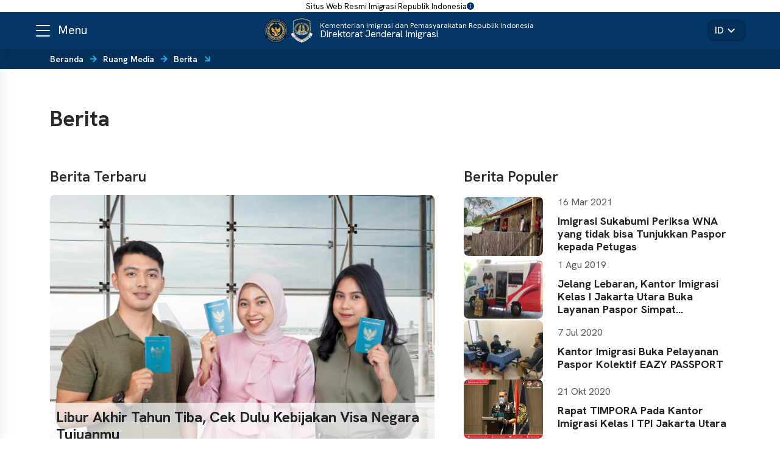

--- FILE ---
content_type: text/html; charset=UTF-8
request_url: https://www.imigrasi.go.id/berita
body_size: 56249
content:

<!DOCTYPE html>
<html lang="id-ID">

<head>
	<meta charset="utf-8">
	<meta content="width=device-width, initial-scale=1.0" name="viewport">
	<title>Berita &ndash; Direktorat Jenderal Imigrasi</title>	<link href="https://www.imigrasi.go.id/favicon.ico" rel="icon">

		<meta name="title" content="Berita">
<meta name="description" content="Website Resmi dari Direktorat Jenderal Imigrasi">
<meta name="keywords" content="Direktorat Jenderal Imigrasi, Website Direktorat Jenderal Imigrasi, Imigrasi Indonesia, Visa Indonesia, Paspor Indonesia, Imigrasi, Indonesia Immigration Website, Indonesia Visa on Arrival, e-visa imigrasi indonesia, indonesia immigration visa, imigrasi indonesia kedatangan, immigration indonesia, visa on arrival indonesia, website resmi imigrasi, website imigrasi">
<meta name="robots" content="index, follow">
<meta name="googlebot" content="index, follow">
<meta name="googlebot-videos" content="index, follow">
<meta name="author" content="Direktorat Jenderal Imigrasi">
<meta name="thumbnailUrl" content="http://www.imigrasi.go.id/assets/367d016a//logos/logo.png">
<meta property="og:type" content="website">
<meta property="og:image" content="http://www.imigrasi.go.id/assets/367d016a//logos/logo.png">
<meta property="og:title" content="Berita">
<meta property="og:description" content="Website Resmi dari Direktorat Jenderal Imigrasi">
<meta property="og:url" content="http://www.imigrasi.go.id/berita">
<meta property="og:site_name" content="Direktorat Jenderal Imigrasi">
<meta name="twitter:card" content="summary_large_image">
<meta name="twitter:site" content="@twitter">
<meta name="twitter:creator" content="@twitter">
<meta name="twitter:title" content="Berita">
<meta name="twitter:description" content="Website Resmi dari Direktorat Jenderal Imigrasi">
<meta name="twitter:image" content="http://www.imigrasi.go.id/assets/367d016a//logos/logo.png">
<meta name="google-site-verification" content="9oGmMCllhGyHkLsou-mO9ce3Z0P-tW0KhmfMlBUNAZ4">
<meta name="csrf-param" content="dirjen_imigrasi-FRONTEND-CSRF">
<meta name="csrf-token" content="BCP1NGfV8qq7w-rjj9oFXYm6x_P9j_Vo6BQGPDn0y4pmEJoDAZCF8POxuNrF4kdt0NmmibzhsBKNWzIFU7CR3Q==">

<link href="/assets/345aa491/themes/smoothness/jquery-ui.css?v=1757531572" rel="stylesheet">
<link href="https://fonts.googleapis.com/css2?family=Hanken+Grotesk:ital,wght@0,100..900;1,100..900&amp;display=swap" rel="stylesheet">
<link href="https://cdnjs.cloudflare.com/ajax/libs/bootstrap-icons/1.11.2/font/bootstrap-icons.min.css" rel="stylesheet">
<link href="https://fonts.googleapis.com/icon?family=Material+Icons" rel="stylesheet">
<link href="/assets/8791688d/css/flaticon.min.css?v=1770009169" rel="stylesheet">
<link href="https://unpkg.com/aos@2.3.1/dist/aos.css" rel="stylesheet">
<link href="https://cdn.jsdelivr.net/npm/glightbox@3.2.0/dist/css/glightbox.min.css" rel="stylesheet">
<link href="https://cdn.jsdelivr.net/npm/swiper@10/swiper-bundle.min.css" rel="stylesheet">
<link href="https://cdn.jsdelivr.net/npm/@fancyapps/ui@4.0/dist/fancybox.css" rel="stylesheet">
<link href="https://cdn.jsdelivr.net/npm/bootstrap@5.3.1/dist/css/bootstrap.min.css" rel="stylesheet">
<link href="https://cdn.jsdelivr.net/npm/sweetalert2@11.7.27/dist/sweetalert2.min.css" rel="stylesheet">
<link href="https://fonts.cdnfonts.com/css/bellerose" rel="stylesheet">
<link href="/assets/8791688d/main.css?v=1770009169" rel="stylesheet">
<link href="/assets/8791688d/css/styles.css?v=1770009169" rel="stylesheet">
<link href="/assets/8791688d/css/hyperlink-popup.css?v=1770009169" rel="stylesheet">
<link href="/assets/8791688d/css/ai-loading.css?v=1770009169" rel="stylesheet">
<link href="/assets/8791688d/css/search-ai-ui2.css?v=1770009169" rel="stylesheet">
<link href="/assets/367d016a/frontend.css?v=1770009169" rel="stylesheet">
<style>	#shareModal .modal-content{
		background-color: rgba(255, 255, 255, .9);
	}

	.share_icon{
		display: flex;
		align-items: center;
		justify-content: center;
		margin-bottom: 5px;
		border: 1px solid #DBDBDB;
		border-radius: 55px;
	}

	.share_icon i{
		font-size: 1.35rem;
	}

	.social_media_name{
		color: #494949;
		font-size: 0.9rem;
	}

	@media print {
		#chatbotikawebchat, #toggle-widget, #toggle-widget-icon{
			display: none!important;
		}

		#toggle-widget span{
			display: none!important;
		}
	}

	@media screen and (min-width: 769px) {
		.modal.disability-modal .modal-dialog {
			position: fixed;
			width: 250px;
			bottom: 15px;
			left: 90px;
			margin:0px;
		}

		.modal.disability-modal .modal-dialog2 {
			position: fixed;
			width: 600px;
			left: calc(50% - 300px);
			top: 50%;
			margin:0px;
			-ms-transform: translateY(-50%);
  			transform: translateY(-50%);
		}

		.modal-dialog2 p{
			font-size: 14px !important;
			margin-bottom: 0px !important;
		}
	}

	@media screen and (max-width: 768px){
		.modal.disability-modal .modal-dialog {
			position: fixed;
			/* width: 250px; */
			width: 50%;
			bottom: 75px;
			/* left: 20px;  */
			left: 5%;
			/* transform: translate(-50%, 0%); */
			margin:0px;
		}
		.modal.disability-modal .modal-dialog2 {
			position: fixed;
			width: 90%;
			/* left: calc(50% - 210px); */
			left: 5%;
			top: 26%;
			margin:0px;
			-ms-transform: translateY(-50%);
  			transform: translateY(-50%);
		}
		.modal-dialog2 p{
			font-size: 14px !important;
			margin-bottom: 0px !important;
		}

		.modal-dialog .modal-content .modal-footer{
			padding-top: 0px !important;
			padding-bottom: 0px !important;
		}
		.modal-dialog .modal-content .modal-header{
			padding-top: 8px !important;
			padding-bottom: 8px !important;
		}
		#textHiddenmodalDisability{
			font-size: 11px;
		}
		#cbHiddenmodalDisability{
			transform: scale(0.8);
		}

		.modal-dialog p{
			font-size: 11px !important;
			margin-bottom: 0px !important;
		}
	}

	.glass-effect-information{
		background-color: rgba(255,255,255, 0.8) !important;
        backdrop-filter: blur(10px) !important;
        -webkit-backdrop-filter: blur(10px);
        border: 0px !important;
        box-shadow: 0 4px 30px rgba(0, 0, 0, 0.3) !important;
		border-radius: var(--bs-modal-inner-border-radius);
	}
	
	.modal.disability-modal .modal-content {
		border-radius: 12px;
	}
	
	.modal.disability-modal .modal-header {
		border-bottom: 0;
	}
	
	.modal.disability-modal .modal-body {
		display: flex;
		flex-direction: column;
		align-items: center;
		padding-top: 0;
		width: 100%;
	}</style>	<script src="https://cdn.userway.org/widget.js" data-account="0IMXendsaP"></script>
	<script type="application/ld+json">
		{
			"@context": "https://schema.org",
			"@type": "Organization",
			"name": "Direktorat Jenderal Imigrasi",
			"url": "https://imigrasi.go.id/",
			"logo": "https://imigrasi.go.id/favicon.png",
			"thumbnailUrl": "https://imigrasi.go.id/images/thumbnail_1200x630_seo.jpg",
			"sameAs": [
				"https://www.instagram.com/ditjen_imigrasi/",
				"https://www.tiktok.com/@ditjen_imigrasi",
				"https://www.twitter.com/ditjen_imigrasi",
				"https://www.youtube.com/c/ditjenimigrasiyoutube",
				"https://www.facebook.com/DitjenImigrasi/"
			]
		}
	</script>

</head>


<body class="overflow-x-hidden toggle-sidebar" >
	
	
<style>
	.button {
		display: inline-block;
		margin: 4px 2px;
		font-size: 14px;
		height: 38px;
		line-height: 50px;
		text-align: center;
		color: white;
		text-decoration: none;
		cursor: pointer;
		-moz-user-select: none;
		-khtml-user-select: none;
		-webkit-user-select: none;
		-ms-user-select: none;
		user-select: none;
	}

	.logo a img {
		max-height: 35px !important;
		margin-right: 0;
	}

	.button:hover {
		transition-duration: 0.4s;
		-moz-transition-duration: 0.4s;
		-webkit-transition-duration: 0.4s;
		-o-transition-duration: 0.4s;
		color: black;
	}

	#icon_search {
		cursor: pointer;
		color: white;
		transtion: .2s;
	}

	#icon_search:hover {
		color: black;
	}

	.search {
		outline: none;
		width: 90%;
		padding: 0 12px;
		border-radius: 6px 0 0 6px;
		border: none;
	}

	.w-10 {
		width: 10%;
	}

	.icon_search_input {
		color: var(--color-biru-tua);
	}

	/* Disini style asli searchnya  */

	/* Style the buttons that are used to open and close the accordion-trigger panel */
	.accordion-trigger {
		cursor: pointer;
		width: 100%;
		text-align: left;
		border: none;
		outline: none;
		transition: 0.4s;
	}

	/* Style the accordion panel. Note: hidden by default */
	.panel {
		background-color: transparent;
		display: none;
		overflow: hidden;
	}

	.toggle-sidebar-btn span {
		font-size: 1.2rem;
	}

	#text_sub_header {
		font-size: 13px;
	}

	@media screen and (max-width: 768px) {
		.button {
			height: 38px;
		}
	}

	@media screen and (max-width: 425px) {
		#text_sub_header {
			font-size: 0.65rem;
		}

		.btn-group a {
			font-size: 0.8rem;
			padding: 4px 10px;
		}

		.button {
			height: 32px;
		}

		#navbar-search::placeholder {
			font-size: 0.85rem;
		}

		.w-10 {
			width: 15%;
		}
	}

	@media print {

		#chatbotikawebchat,
		#toggle-widget,
		#toggle-widget-icon {
			display: none !important;
		}
	}
</style>

<!-- ======= Header ======= -->
<header id="header"
	class="d-print-none fixed-top d-grid align-items-between bg-biru-tua">
	<div class="text-black" style="font-size:9pt;padding:0;margin:0;background-color:#fff;">
		<div class="container">
			<div class="d-flex flex-row gap-1 align-items-center justify-content-center" style="min-height: 20px;">
				<p id="text_sub_header" class="text-center mb-0">
					Situs Web Resmi Imigrasi Republik Indonesia				</p>
				<div>
					<a id="accordion-trigger" href="#!" class="accordion-trigger text-decoration-none"
						style="color:#000 !important;">
						<i class="bi bi-info-circle-fill text_link"></i>
					</a>
				</div>
			</div>
			<div id="panel" class="panel py-2 ">
				<div class="row">
					<div class="col">
						<div class="d-flex flex-wrap flex-md-nowrap justify-content-between">
							<div class="wrapper d-flex gap-2 col-md-6">
								<div class="icon">
									<i class="bi bi-circle-fill"></i>
								</div>
								<div class="content">
									<div class="title fw-bold">
										Direktorat Jenderal Imigrasi merupakan Unit Eselon I di bawah <a href='#' target='_blank'>Kementerian Imigrasi dan Pemasyarakatan</a>									</div>
									<article>
										Secara umum, situs web resmi kementerian/lembaga Pemerintah RI berakhiran .go.id									</article>
								</div>
							</div>
							<div class="wrapper d-flex gap-2 col-md-6">
								<div class="icon">
									<i class="bi bi-circle-fill"></i>
								</div>
								<div class="content">
									<div class="title fw-bold">
										Situs web yang aman menggunakan HTTPS menampilkan icon(<i class='bi bi-lock-fill'></i>)									</div>
									<article>
										Alamat situs web berawalan https:// merupakan salah satu bentuk pengamanan, menandakan bahwa aliran data dan komunikasi antara peramban Anda ke server situs web terenkripsi.									</article>
								</div>
							</div>
						</div>
					</div>
				</div>
			</div>
		</div>
	</div>

	<div class="container-fluid d-flex align-items-center justify-content-between px-0 px-lg-5"
		style="min-height: 60px;">
		<div class="d-flex align-items-center justify-content-between">
			<button style="background:transparent;border:0;">
				<i style="font-size:25pt !important;"
					class="bi bi-list toggle-sidebar-btn d-flex align-items-center text-white"><span
						class="fst-normal ms-2 d-none d-md-block">Menu</span></i>
			</button>
		</div>

		<div
			class="container mx-auto d-flex gap-1 align-items-center justify-content-center logo ps-md-4" id="logoHeader" style="cursor: pointer;" >
			<a href="https://www.imigrasi.go.id"><img alt=""></a>
			
									<div>
						<img src="/assets/8791688d/img/logo_header_2025.webp" style="height: 40px;">	
					</div>
					<div style="white-space: nowrap;">
						<p class="m-0 user-select-none" style="font-size: 12px;">Kementerian Imigrasi dan Pemasyarakatan Republik Indonesia</p><p class="m-0 user-select-none" style="font-size: 16px;">Direktorat Jenderal Imigrasi</p>					</div>
					</div>

		<nav class="header-nav" style="margin-right: 8px;">
			<ul class="d-flex align-items-center">
									<div class="me-md-3 me-1 me-2">
													<!-- <i id="icon_search" class="bi bi-search cursor-pointer"></i> -->
												<!-- <div class="search-container">
							<form class="" action="/search" method="get">							<input type="text" id="navbar-search" class="search expandright" name="search" value="" data-href="/search-json" placeholder="Silakan cari informasi yang anda inginkan ...">							<label class="button searchbutton" for="navbar-search"><span
									class="mglass">&#9906;</span></label>
							</form>						</div> -->
					</div>
													<!-- Language Switcher -->
					<div class="dropdown">
						<button
							class="btn btn-lang dropdown-toggle"
							type="button"
							id="langDropdown"
							data-bs-toggle="dropdown"
						>
							<span class="lang-code">ID</span>
							<span class="material-icons lang-icon">expand_more</span>
						</button>

						<ul class="dropdown-menu dropdown-menu-end" aria-labelledby="langDropdown">
							<li><a class="dropdown-item" href="/site/lang?lang=id-ID">Indonesia (ID)</a></li>
							<li><a class="dropdown-item" href="/site/lang?lang=en-US">English (EN)</a></li>
							<!-- <li><a class="dropdown-item" href="?lang=ar">عربي (AR)</a></li> -->
						</ul>
					</div>
			</ul>
		</nav>
	</div>
	
	
	

	<!-- Search Header -->
			<div id="search_header" class="container d-none">
			<div class="bg-white rounded mt-2 mb-3">
				<form class="" action="/search" method="get">				<div class=" d-flex flex-row justify-content-center">
					<input type="text" id="navbar-search" class="search flex-grow-1" name="search" value="" data-href="/search-json" placeholder="Silakan cari informasi yang Anda inginkan ...">					<label class="button border-start w-10" for="navbar-search">
						<div class="d-flex align-items-center h-100">
							<i class="bi bi-search icon_search_input mx-auto"></i>
						</div>
					</label>
					</form>				</div>
			</div>
		</div>
	</header>

<!-- ======= Sidebar ======= -->
<div class="overlay d-print-none "></div>
<aside id="sidebar" class="sidebar d-print-none ">
	<ul class="sidebar-nav" id="sidebar-nav">
		<li class="nav-item">
			<a class="text-decoration-none nav-link" href="http://www.imigrasi.go.id" data-pjax="0"><span class="ps-3">Beranda</span></a>		</li>
		<li class="nav-item">
						<li class="nav-item">
									<a class="nav-link collapsed" href="#" data-bs-parent="#sidebar-nav"><span class="ps-3">Layanan Warga Negara Indonesia</span><i class="bi bi-chevron-right ms-auto"></i></a>			
					<div class="submenu rounded-3">
						<ul class="nav-content">
							<li class="submenu-item">
																											<a class="" href="/layanan-wni/paspor-republik-indonesia" data-pjax="0"><span class="ps-4">Paspor Republik Indonesia</span></a>						
																																				<a class="" href="/layanan-wni/kartu-perjalanan-pebisnis-apec" data-pjax="0"><span class="ps-4">Kartu Perjalanan Bisnis APEC</span></a>						
																								</li>
						</ul>
					</div>
							</li>
						<li class="nav-item">
									<a class="nav-link collapsed" href="#" data-bs-parent="#sidebar-nav"><span class="ps-3">Layanan Warga Negara Asing</span><i class="bi bi-chevron-right ms-auto"></i></a>			
					<div class="submenu rounded-3">
						<ul class="nav-content">
							<li class="submenu-item">
																											<a class="" href="/wna/daftar-visa-indonesia" data-pjax="0"><span class="ps-4">Daftar Visa Indonesia</span></a>						
																																				<a class="" href="/wna/daftar-negara-voa-bvk-calling-visa" data-pjax="0"><span class="ps-4">Daftar Subjek VoA, BVK & Calling Visa</span></a>						
																																				<a class="" href="/wna/izin-tinggal-keimigrasian" data-pjax="0"><span class="ps-4">Izin Tinggal Keimigrasian</span></a>						
																								</li>
						</ul>
					</div>
							</li>
						<li class="nav-item">
									<a class="nav-link collapsed" href="#" data-bs-parent="#sidebar-nav"><span class="ps-3">Produk Hukum</span><i class="bi bi-chevron-right ms-auto"></i></a>			
					<div class="submenu rounded-3">
						<ul class="nav-content">
							<li class="submenu-item">
																											<a class="" href="/produk-hukum/undang-undang-keimigrasian" data-pjax="0"><span class="ps-4">Undang Undang Keimigrasian</span></a>						
																																				<a class="" href="/produk-hukum/peraturan-pemerintah" data-pjax="0"><span class="ps-4">Peraturan Pemerintah</span></a>						
																																				<a class="" href="/produk-hukum/peraturan-presiden" data-pjax="0"><span class="ps-4">Peraturan Presiden</span></a>						
																																				<a class="" href="/produk-hukum/peraturan-menteri" data-pjax="0"><span class="ps-4">Peraturan Menteri</span></a>						
																								</li>
						</ul>
					</div>
							</li>
						<li class="nav-item">
									<a class="nav-link collapsed" href="#" data-bs-parent="#sidebar-nav"><span class="ps-3">Dokumen</span><i class="bi bi-chevron-right ms-auto"></i></a>			
					<div class="submenu rounded-3">
						<ul class="nav-content">
							<li class="submenu-item">
																											<a class="" href="/csca" data-pjax="0"><span class="ps-4">CSCA</span></a>						
																								</li>
						</ul>
					</div>
							</li>
						<li class="nav-item">
									<a class="nav-link collapsed" href="#" data-bs-parent="#sidebar-nav"><span class="ps-3">Ruang Media</span><i class="bi bi-chevron-right ms-auto"></i></a>			
					<div class="submenu rounded-3">
						<ul class="nav-content">
							<li class="submenu-item">
																											<a class="" href="/siaran_pers" data-pjax="0"><span class="ps-4">Siaran Pers</span></a>						
																																				<a class="" href="/berita" data-pjax="0"><span class="ps-4">Berita</span></a>						
																																				<a class="" href="/kegiatan" data-pjax="0"><span class="ps-4">Kegiatan</span></a>						
																																				<a class="" href="/foto" data-pjax="0"><span class="ps-4">Galeri Foto</span></a>						
																																				<a class="" href="/video" data-pjax="0"><span class="ps-4">Galeri Video</span></a>						
																																				<a class="" href="/majalah" data-pjax="0"><span class="ps-4">Majalah Bhumipura</span></a>						
																								</li>
						</ul>
					</div>
							</li>
						<li class="nav-item">
									<a class="nav-link collapsed" href="#" data-bs-parent="#sidebar-nav"><span class="ps-3">Pengaduan</span><i class="bi bi-chevron-right ms-auto"></i></a>			
					<div class="submenu rounded-3">
						<ul class="nav-content">
							<li class="submenu-item">
																											<a href="https://www.lapor.go.id/" target="_blank" data-pjax="0"><span class="ps-4">Lapor!</span></a>	
																								</li>
						</ul>
					</div>
							</li>
						<li class="nav-item">
									<a class="nav-link collapsed" href="#" data-bs-parent="#sidebar-nav"><span class="ps-3">Tentang Kami</span><i class="bi bi-chevron-right ms-auto"></i></a>			
					<div class="submenu rounded-3">
						<ul class="nav-content">
							<li class="submenu-item">
																											<a class="" href="/pejabat" data-pjax="0"><span class="ps-4">Profil Organisasi</span></a>						
																																				<a class="" href="/hubungi" data-pjax="0"><span class="ps-4">Hubungi Kami</span></a>						
																								</li>
						</ul>
					</div>
							</li>
						<li class="nav-item">
				 
					<a class="text-decoration-none nav-link collapsed" href="/hubungi/lokasi-kami" data-pjax="0"><span class="ps-3">Lokasi Kami</span></a>
							</li>
						<li class="nav-item">
				 
					<a class="text-decoration-none nav-link collapsed" href="/link/index" data-pjax="0"><span class="ps-3">Situs Terkait</span></a>
							</li>
						<li class="nav-item">
									<a class="nav-link collapsed" href="#" data-bs-parent="#sidebar-nav"><span class="ps-3">FAQ</span><i class="bi bi-chevron-right ms-auto"></i></a>			
					<div class="submenu rounded-3">
						<ul class="nav-content">
							<li class="submenu-item">
																											<a class="" href="/faq/m-paspor" data-pjax="0"><span class="ps-4">M-Paspor</span></a>						
																																				<a class="" href="/faq/affidavit" data-pjax="0"><span class="ps-4">Affidavit</span></a>						
																																				<a class="" href="/faq/izin-tinggal" data-pjax="0"><span class="ps-4">Izin Tinggal</span></a>						
																																				<a class="" href="/faq/kartu-perjalanan-pebisnins-apec" data-pjax="0"><span class="ps-4">Kartu Perjalanan Pebisnis APEC</span></a>						
																																				<a class="" href="/faq/paspor" data-pjax="0"><span class="ps-4">Paspor</span></a>						
																																				<a class="" href="/faq/pelaporan-orang-asing" data-pjax="0"><span class="ps-4">Pelaporan Orang Asing</span></a>						
																																				<a class="" href="/faq/sduwhv" data-pjax="0"><span class="ps-4">SDUWHV</span></a>						
																																				<a class="" href="/faq/visa" data-pjax="0"><span class="ps-4">Visa</span></a>						
																								</li>
						</ul>
					</div>
							</li>
					</li>
	</ul>
</aside>


	<!-- <div class="container d-none d-md-block d-print-none">
		<div class="row">
			<div class="col-md-12">
				<div class="button-container">
					<div class="btn-group-vertical">
						<a class="btn btn-transparent mb-1 p-2" id="printButton"><i
								class="bi bi-printer-fill h5"></i></a>
						<a data-link="/berita" title="Berita"
							data-title="Berita"
							class="btn btn-transparent mb-1 p-2 btn-share text-decoration-none">
							<i class="bi bi-envelope-fill h5"></i>
						</a>
						<a class="btn btn-transparent mb-1 p-2" data-bs-toggle="modal" data-bs-target="#shareModal"><i
								class="bi bi-share-fill h5"></i></a>
					</div>
				</div>
			</div>
		</div>
	</div> -->
	<div class="container pt-5 d-none d-print-block">
		<div class="d-flex align-items-center justify-content-between">
			<a class="logo d-flex align-items-center" href="//" data-pjax="0"><img src="/assets/8791688d//img/logo.svg" alt="Direktorat Jenderal Imigrasi"></a>		</div>
	</div>

	
<div class="breadcrumbs scrolled-offset d-print-none">
	<div class="container pb-1">
		<div class="d-flex justify-content-between align-items-center">
			<nav aria-label="breadcrumb animated slideInDown">
				<!-- Jika Desktop -->

				<ol class="breadcrumb mb-0 text-decoration-none w-100"><li class="breadcrumb-item d-inline-flex align-items-center text-decoration-none text-white"><a class="text-white" href="/">Beranda</a></li><li class="breadcrumb-item d-inline-flex align-items-center text-decoration-none text-white"><a href="/ruang_media/index">Ruang Media</a></li><li class="breadcrumb-item d-inline-flex align-items-center text-decoration-none text-white"><a href="/berita">Berita</a></li></ol>			</nav>
		</div>
	</div>
</div>


<section class="content">
    <div class="container">
        <div class="section-title text-start">
            <h2 class="fw-bold mb-0">
                Berita            </h2>
        </div>
        <div class="row mb-5 g-5">
            <div class="col-12 col-md-7 mb-3">
                <h4 class="fw-semibold mb-3">
                    Berita Terbaru                    </h6>
                                                                    <a href="/berita/2025/12/11/libur-akhir-tahun-tiba-cek-dulu-kebijakan-visa-negara-tujuanmu" class="h-100 text-decoration-none" data-pjax=0 title="Libur Akhir Tahun Tiba, Cek Dulu Kebijakan Visa Negara Tujuanmu">
                            <div class="news-item-page mb-5">
                                <div class="detail">
                                    <h4 class="text-dark fw-bold title-utama mb-3">
                                        Libur Akhir Tahun Tiba, Cek Dulu Kebijakan Visa Negara Tujuanmu                                    </h4>
                                    <p class="text-muted">
                                        <time datetime="2020-01-01">
                                            11 Des 2025                                    </p>
                                </div>
                                <div class="ratio ratio-4x3">
                                    <img class="h-100 object-fit-cover rounded-3 w-100 mb-3" src="/upload/2025/12/08/Libur%20Akhir%20Tahun%20Tiba%2C%20Cek%20Dulu%20Kebijakan%20Visa%20Negara%20Tujuanmu.jpeg?width=800" alt="Libur Akhir Tahun Tiba, Cek Dulu Kebijakan Visa Negara Tujuanmu">                                </div>
                            </div>
                        </a>
                                </div>
            <div class="col-12 col-md-5 mb-3">
                <h4 class="fw-semibold mb-3">
                    Berita Populer                    </h6>
                    <div class="row align-items-center gap-4">
                                                                                <div class="col-12">
                                <a href="/berita/2021/03/16/imigrasi-sukabumi-periksa-wna-yang-tidak-bisa-tunjukkan-paspor-kepada-petugas" class="h-100 text-decoration-none" data-pjax=0 title="Imigrasi Sukabumi Periksa WNA yang tidak bisa Tunjukkan Paspor kepada Petugas">
                                    <div class="row align-items-center">
                                        <div class="col-md-4">
                                            <div class="news-item">
                                                <div class="ratio ratio-4x3">
                                                    <img class="img-fluid rounded-3 w-100 mb-3" src="/upload/2021/03/21-05-25-WhatsApp_Image_2021-03-16_at_20_59_17.jpeg?width=800" alt="Imigrasi Sukabumi Periksa WNA yang tidak bisa Tunjukkan Paspor kepada Petugas">                                                </div>
                                            </div>
                                        </div>
                                        <div class="col-md-8">
                                            <div class="news-item">
                                                <p class="text-muted mb-2">
                                                    16 Mar 2021                                                </p>
                                                <h6 class="text-dark fw-bold">
                                                    Imigrasi Sukabumi Periksa WNA yang tidak bisa Tunjukkan Paspor kepada Petugas                                                </h6>
                                            </div>
                                        </div>
                                    </div>
                                </a>
                            </div>
                                                                                <div class="col-12">
                                <a href="/berita/2019/08/01/jelang-lebaran-kantor-imigrasi-kelas-i-jakarta-utara-buka-layanan-paspor-simpatik" class="h-100 text-decoration-none" data-pjax=0 title="Jelang Lebaran, Kantor Imigrasi Kelas I Jakarta Utara Buka Layanan Paspor Simpatik">
                                    <div class="row align-items-center">
                                        <div class="col-md-4">
                                            <div class="news-item">
                                                <div class="ratio ratio-4x3">
                                                    <img class="img-fluid rounded-3 w-100 mb-3" src="/upload/2019/08/15-18-06-paspor-keliling.jpg?width=800" alt="Jelang Lebaran, Kantor Imigrasi Kelas I Jakarta Utara Buka Layanan Paspor Simpatik">                                                </div>
                                            </div>
                                        </div>
                                        <div class="col-md-8">
                                            <div class="news-item">
                                                <p class="text-muted mb-2">
                                                    1 Agu 2019                                                </p>
                                                <h6 class="text-dark fw-bold">
                                                    Jelang Lebaran, Kantor Imigrasi Kelas I Jakarta Utara Buka Layanan Paspor Simpat...                                                </h6>
                                            </div>
                                        </div>
                                    </div>
                                </a>
                            </div>
                                                                                <div class="col-12">
                                <a href="/berita/2020/07/07/kantor-imigrasi-buka-pelayanan-paspor-kolektif-eazy-passport" class="h-100 text-decoration-none" data-pjax=0 title="Kantor Imigrasi Buka Pelayanan Paspor Kolektif EAZY PASSPORT">
                                    <div class="row align-items-center">
                                        <div class="col-md-4">
                                            <div class="news-item">
                                                <div class="ratio ratio-4x3">
                                                    <img class="img-fluid rounded-3 w-100 mb-3" src="/upload/2020/07/12-53-26-eazy.jpeg?width=800" alt="Kantor Imigrasi Buka Pelayanan Paspor Kolektif EAZY PASSPORT">                                                </div>
                                            </div>
                                        </div>
                                        <div class="col-md-8">
                                            <div class="news-item">
                                                <p class="text-muted mb-2">
                                                    7 Jul 2020                                                </p>
                                                <h6 class="text-dark fw-bold">
                                                    Kantor Imigrasi Buka Pelayanan Paspor Kolektif EAZY PASSPORT                                                </h6>
                                            </div>
                                        </div>
                                    </div>
                                </a>
                            </div>
                                                                                <div class="col-12">
                                <a href="/berita/2020/10/21/rapat-timpora-pada-kantor-imigrasi-kelas-i-tpi-jakarta-utara" class="h-100 text-decoration-none" data-pjax=0 title="Rapat TIMPORA Pada Kantor Imigrasi Kelas I TPI Jakarta Utara">
                                    <div class="row align-items-center">
                                        <div class="col-md-4">
                                            <div class="news-item">
                                                <div class="ratio ratio-4x3">
                                                    <img class="img-fluid rounded-3 w-100 mb-3" src="/upload/2020/10/17-31-45-cacaccaca.jpg?width=800" alt="Rapat TIMPORA Pada Kantor Imigrasi Kelas I TPI Jakarta Utara">                                                </div>
                                            </div>
                                        </div>
                                        <div class="col-md-8">
                                            <div class="news-item">
                                                <p class="text-muted mb-2">
                                                    21 Okt 2020                                                </p>
                                                <h6 class="text-dark fw-bold">
                                                    Rapat TIMPORA Pada Kantor Imigrasi Kelas I TPI Jakarta Utara                                                </h6>
                                            </div>
                                        </div>
                                    </div>
                                </a>
                            </div>
                                            </div>
            </div>

            <div class="col-12">
                <div class="row align-items-center g-2">
                        
    <a href="/berita/2025/12/11/libur-akhir-tahun-tiba-cek-dulu-kebijakan-visa-negara-tujuanmu" class="col-12 col-md-6 h-100 text-decoration-none" data-pjax=0 title="Libur Akhir Tahun Tiba, Cek Dulu Kebijakan Visa Negara Tujuanmu">
        <div class="row align-items-center mb-3">
            <div class="col-md-3">
                <div class="news-item">
                    <div class="ratio ratio-4x3">
                        <img class="h-100 object-fit-cover rounded-3 w-100 mb-3" src="/upload/2025/12/08/Libur%20Akhir%20Tahun%20Tiba%2C%20Cek%20Dulu%20Kebijakan%20Visa%20Negara%20Tujuanmu.jpeg?width=800" alt="Libur Akhir Tahun Tiba, Cek Dulu Kebijakan Visa Negara Tujuanmu">                    </div>
                </div>
            </div>
            <div class="col-md-9">
                <div class="news-item">
                    <p class="text-muted mb-2">
                        11 Des 2025                    </p>
                    <h6 class="text-dark fw-bold">
                        Libur Akhir Tahun Tiba, Cek Dulu Kebijakan Visa Negara Tujuanmu                    </h6>
                </div>
            </div>
        </div>
    </a>
    
    <a href="/berita/2025/12/10/liburan-ke-luar-negeri-jangan-lupa-isi-all-indonesia-saat-pulang-ya" class="col-12 col-md-6 h-100 text-decoration-none" data-pjax=0 title="Liburan ke Luar Negeri? Jangan lupa isi All Indonesia Saat Pulang ya!">
        <div class="row align-items-center mb-3">
            <div class="col-md-3">
                <div class="news-item">
                    <div class="ratio ratio-4x3">
                        <img class="h-100 object-fit-cover rounded-3 w-100 mb-3" src="/upload/2024/Berita%20Siaran%20Pers/Foto/All%20in%20indonesia_Konten_20251210_135007_0000.jpg?width=800" alt="Liburan ke Luar Negeri? Jangan lupa isi All Indonesia Saat Pulang ya!">                    </div>
                </div>
            </div>
            <div class="col-md-9">
                <div class="news-item">
                    <p class="text-muted mb-2">
                        10 Des 2025                    </p>
                    <h6 class="text-dark fw-bold">
                        Liburan ke Luar Negeri? Jangan lupa isi All Indonesia Saat Pulang ya!                    </h6>
                </div>
            </div>
        </div>
    </a>
    
    <a href="/berita/2025/12/03/sinergi-imigrasi-dan-kemenlu-permudah-notifikasi-dan-akses-kekonsuleran-wna-di-indonesia" class="col-12 col-md-6 h-100 text-decoration-none" data-pjax=0 title="Sinergi Imigrasi dan Kemenlu Permudah Notifikasi dan Akses Kekonsuleran WNA di Indonesia">
        <div class="row align-items-center mb-3">
            <div class="col-md-3">
                <div class="news-item">
                    <div class="ratio ratio-4x3">
                        <img class="h-100 object-fit-cover rounded-3 w-100 mb-3" src="/upload/2025/Berita%20siaran%20pers/Siaran%20pers/Foto/Sinergi%20Imigrasi%20dan%20Kemenlu%20Permudah%20Notifikasi%20dan%20Akses%20Kekonsuleran%20WNA%20di%20Indonesia.jpeg?width=800" alt="Sinergi Imigrasi dan Kemenlu Permudah Notifikasi dan Akses Kekonsuleran WNA di Indonesia">                    </div>
                </div>
            </div>
            <div class="col-md-9">
                <div class="news-item">
                    <p class="text-muted mb-2">
                        3 Des 2025                    </p>
                    <h6 class="text-dark fw-bold">
                        Sinergi Imigrasi dan Kemenlu Permudah Notifikasi dan Akses Kekonsuleran WNA di I...                    </h6>
                </div>
            </div>
        </div>
    </a>
    
    <a href="/berita/2025/12/01/kemenimipas-terapkan-manajemen-risiko-demi-pelayanan-publik-lebih-baik" class="col-12 col-md-6 h-100 text-decoration-none" data-pjax=0 title="Kemenimipas Terapkan Manajemen Risiko Demi Pelayanan Publik Lebih Baik">
        <div class="row align-items-center mb-3">
            <div class="col-md-3">
                <div class="news-item">
                    <div class="ratio ratio-4x3">
                        <img class="h-100 object-fit-cover rounded-3 w-100 mb-3" src="/upload/2025/Foto%20Artikel%20Website%20%283%29.jpg?width=800" alt="Kemenimipas Terapkan Manajemen Risiko Demi Pelayanan Publik Lebih Baik">                    </div>
                </div>
            </div>
            <div class="col-md-9">
                <div class="news-item">
                    <p class="text-muted mb-2">
                        1 Des 2025                    </p>
                    <h6 class="text-dark fw-bold">
                        Kemenimipas Terapkan Manajemen Risiko Demi Pelayanan Publik Lebih Baik                    </h6>
                </div>
            </div>
        </div>
    </a>
    
    <a href="/berita/2025/11/30/ditjen-imigrasi-dan-kemenlu-inisiasi-penerbitan-paspor-dinas-dan-diplomatik-di-kantor-imigrasi" class="col-12 col-md-6 h-100 text-decoration-none" data-pjax=0 title="Ditjen Imigrasi dan Kemenlu Inisiasi Penerbitan Paspor Dinas dan Diplomatik di Kantor Imigrasi">
        <div class="row align-items-center mb-3">
            <div class="col-md-3">
                <div class="news-item">
                    <div class="ratio ratio-4x3">
                        <img class="h-100 object-fit-cover rounded-3 w-100 mb-3" src="/upload/2025/PKS%20ditjenim%20dengan%20kemenlu%20terkait%20pembuatan%20paspor%20dinas%20di%20kantor%20imigrasi.jpeg?width=800" alt="Ditjen Imigrasi dan Kemenlu Inisiasi Penerbitan Paspor Dinas dan Diplomatik di Kantor Imigrasi">                    </div>
                </div>
            </div>
            <div class="col-md-9">
                <div class="news-item">
                    <p class="text-muted mb-2">
                        30 Nov 2025                    </p>
                    <h6 class="text-dark fw-bold">
                        Ditjen Imigrasi dan Kemenlu Inisiasi Penerbitan Paspor Dinas dan Diplomatik di K...                    </h6>
                </div>
            </div>
        </div>
    </a>
    
    <a href="/berita/2025/11/24/kopdar-ahii-2025-langkah-imigrasi-perkuat-pelayanan-informasi-untuk-masyarakat" class="col-12 col-md-6 h-100 text-decoration-none" data-pjax=0 title="Kopdar & AHII 2025: Langkah Imigrasi Perkuat Pelayanan Informasi untuk Masyarakat">
        <div class="row align-items-center mb-3">
            <div class="col-md-3">
                <div class="news-item">
                    <div class="ratio ratio-4x3">
                        <img class="h-100 object-fit-cover rounded-3 w-100 mb-3" src="/upload/2025/11/24/Kopdar%20%26%20AHII%202025%3A%20Langkah%20Imigrasi%20Perkuat%20Pelayanan%20Informasi%20untuk%20Masyarakat.jpeg?width=800" alt="Kopdar &amp; AHII 2025: Langkah Imigrasi Perkuat Pelayanan Informasi untuk Masyarakat">                    </div>
                </div>
            </div>
            <div class="col-md-9">
                <div class="news-item">
                    <p class="text-muted mb-2">
                        24 Nov 2025                    </p>
                    <h6 class="text-dark fw-bold">
                        Kopdar & AHII 2025: Langkah Imigrasi Perkuat Pelayanan Informasi untuk Masyaraka...                    </h6>
                </div>
            </div>
        </div>
    </a>
<div class="summary"></div>
<div data-key="11429"></div>
<div data-key="11428"></div>
<div data-key="11420"></div>
<div data-key="11419"></div>
<div data-key="11418"></div>
<div data-key="11414"></div>
<nav id="w1" class="d-flex justify-content-center"><ul class="pagination"><li class="page-item prev disabled"><a class="page-link" href="/berita?page=1" data-page="0" tabindex="-1">&larr;</a></li>
<li class="page-item active" aria-current="page"><a class="page-link" href="/berita?page=1" data-page="0">1</a></li>
<li class="page-item"><a class="page-link" href="/berita?page=2" data-page="1">2</a></li>
<li class="page-item"><a class="page-link" href="/berita?page=3" data-page="2">3</a></li>
<li class="page-item"><a class="page-link" href="/berita?page=4" data-page="3">4</a></li>
<li class="page-item"><a class="page-link" href="/berita?page=5" data-page="4">5</a></li>
<li class="page-item"><a class="page-link" href="/berita?page=6" data-page="5">6</a></li>
<li class="page-item"><a class="page-link" href="/berita?page=7" data-page="6">7</a></li>
<li class="page-item"><a class="page-link" href="/berita?page=8" data-page="7">8</a></li>
<li class="page-item"><a class="page-link" href="/berita?page=9" data-page="8">9</a></li>
<li class="page-item"><a class="page-link" href="/berita?page=10" data-page="9">10</a></li>
<li class="page-item next"><a class="page-link" href="/berita?page=2" data-page="1">&rarr;</a></li></ul></nav>                </div>
            </div>
        </div>
    </div>
</section>


	<!-- Modal -->
	<div class="modal fade" id="shareModal" tabindex="-1" aria-labelledby="shareModalLabel" aria-hidden="true">
		<div class="modal-dialog modal-dialog-centered">
			<div class="modal-content">
				<div class="modal-body p-5 d-flex flex-column align-items-center">
					<h4 class="mb-4">
						Bagikan ke:
					</h4>
					<div class="d-flex flex-row gap-3">
						<!-- Share to Facebook -->
						<div class="d-flex flex-column gap align-items-center">
							<div class="share_icon" style="background-color: #1873eb">
								<a onclick="window.open('https://www.facebook.com/sharer/sharer.php?u=http%3A%2F%2Fwww.imigrasi.go.id%2Fberita','newwindow','width=400,height=300'); return false;"
									class="btn text-decoration-none">
									<i class="bi bi-facebook" style="color: #EFFAF5"></i>
								</a>
							</div>
							<span class="social_media_name">Facebook</span>
						</div>

						<!-- Share to Twitter -->
						<div class="d-flex flex-column gap align-items-center">
							<div class="share_icon" style="background-color: #000">
								<a onclick="window.open('https://twitter.com/intent/tweet?url=http%3A%2F%2Fwww.imigrasi.go.id%2Fberita','newwindow','width=400,height=300'); return false;"
									class="btn text-decoration-none">
									<i class="bi bi-twitter-x" style="color: #EFFAF5"></i>
								</a>
							</div>
							<span class="social_media_name">Twitter</span>
						</div>

						<!-- Share to WhatsApp -->
						<div class="d-flex flex-column gap align-items-center">
							<div class="share_icon" style="background-color: #13990a">
								<a href="https://api.whatsapp.com/send?text=http%3A%2F%2Fwww.imigrasi.go.id%2Fberita" target="blank"
									class="btn text-decoration-none">
									<i class="bi bi-whatsapp" style="color: #EFFAF5"></i>
								</a>
							</div>
							<span class="social_media_name">WhatsApp</span>
						</div>
					</div>
				</div>
			</div>
		</div>
	</div>

	<div id="modalDisability" class="modal disability-modal" tabindex="-1">
		<div id="mainDisability" class="modal-dialog glass-effect-information" >
			<div class="modal-content" style="background-color: transparent !important; border: none !important;">
			<div class="modal-header">
				<h5 class="modal-title"></h5>
				<button type="button" class="btn-close" data-bs-dismiss="modal" aria-label="Close"></button>
			</div>
			<div class="modal-body">
				<p class="mb-0">Website ini sudah <strong>ramah disabilitas.</strong> Silahkan gunakan fitur ini untuk <strong>meningkatkan pengalaman pengguna</strong> bagi penyandang disabilitas</p>
				<div style="border-top: 12px solid red !important;"></div>
				<p><i>This website is <strong>accessibility-ready</strong>. Please use this feature to <strong>enhance the user experience</strong> for people with disabilities.</i></p>
			</div>
			<div class="modal-footer">
				<div class="form-check">
					<input class="form-check-input" style="border-color: var(--color-biru-tua);" type="checkbox" value="" id="cbHiddenmodalDisability">
					<label class="form-check-label user-select-none" id="textHiddenmodalDisability">
						Don't show this again
					</label>
				</div>
			</div>
			</div>
		</div>
		
			</div>

	
<style>
	.footer-link {
		color: rgb(255, 255, 255);
		opacity: 0.75 !important;
	}

	.footer-link:hover {
		color: rgb(255, 255, 255);
		opacity: 1 !important;
	}

	.footer_logo img {
		height: 80px;
	}

	@media screen and (max-width: 768px) {
		.footer_logo img {
			height: 95px;
		}
	}

	@media screen and (max-width: 425px) {
		.footer_logo img {
			height: 60px;
		}
	}
</style>

<footer id="footer" class="footer d-print-none">
	<div class="container mb-md-5 mb-2 footer-top">
		<div class="row justify-content-between g-4">
			<div class="col-lg-5 col-md-12 mb-3 mb-md-0 footer-about">
				<a class="mb-3 footer_logo" href="//" data-pjax="0"><img class="img-fluid mb-3" src="/assets/8791688d/img/logo_footer_2025.webp" alt="Direktorat Jenderal Imigrasi"></a>				<p class="text-white">
					Jl. H.R. Rasuna Said, Kav. X6, No. 8,
Kuningan, Jakarta Selatan,
DKI Jakarta, Indonesia				</p>
				<p class="text-white">
					<a class="text-decoration-none text-white"
						href="mailto::contact@imigrasi.go.id">
						contact@imigrasi.go.id					</a>
				</p>
				<div class="social-links d-flex mt-4">
												<a href="https://www.instagram.com/ditjen_imigrasi/" title="Sosial Media instagram" target="_blank"><i class="fs-5 bi bi-instagram"></i></a>
														<a href="https://www.tiktok.com/@ditjen_imigrasi" title="Sosial Media tiktok" target="_blank"><i class="fs-5 bi bi-tiktok"></i></a>
														<a href="https://www.twitter.com/ditjen_imigrasi" title="Sosial Media twitter-x" target="_blank"><i class="fs-5 bi bi-twitter-x"></i></a>
														<a href="https://www.youtube.com/c/ditjenimigrasiyoutube" title="Sosial Media youtube" target="_blank"><i class="fs-5 bi bi-youtube"></i></a>
														<a href="https://www.facebook.com/DitjenImigrasi/" title="Sosial Media facebook" target="_blank"><i class="fs-5 bi bi-facebook"></i></a>
											</div>
			</div>
			<div class="col-lg-2 col-6 footer-links">
				<h5 class="fw-semibold text-white mb-3 mb-md-5">
					Layanan Situs				</h5>
				<ul class="list-unstyled">
					<li>
						<a class="text-decoration-none footer-link" href="/wni/paspor-baru" data-pjax="0"><span class="mb-0">Paspor</span></a>					</li>
					<li>
						<a class="text-decoration-none footer-link" href="/wna/permohonan-visa-republik-indonesia" data-pjax="0"><span class="mb-0">Visa Indonesia</span></a>					</li>
					<li>
						<a class="text-decoration-none footer-link" href="/wna/izin-tinggal-keimigrasian" data-pjax="0"><span class="mb-0">Izin Tinggal</span></a>					</li>
					<li>
						<a class="footer-link" href="https://visa.imigrasi.go.id/" target="_blank">
							Status Permohonan						</a>
					</li>
					<li>
						<a class="text-decoration-none footer-link" href="/biaya_imigrasi/index" data-pjax="0"><span class="mb-0">Biaya Keimigrasian</span></a>					</li>
				</ul>
			</div>
			<div class="col-lg-2 col-6 me-md-5 footer-links">
				<h5 class="fw-semibold text-white mb-3 mb-md-5">
					Informasi				</h5>
				<ul class="list-unstyled">
					<li>
						<a class="text-decoration-none footer-link" href="/ppid" data-pjax="0" target="_blank"><span class="mb-0">Informasi Publik</span></a>					</li>
					<li>
						<a class="text-decoration-none footer-link" href="/uu_imigrasi" data-pjax="0" target="_blank"><span class="mb-0">UU Keimigrasian</span></a>					</li>
																	<li>
							<a class="text-decoration-none footer-link" href="/download/peraturan" data-pjax="0" target="_blank"><span class="mb-0">Peraturan</span></a>						</li>
																	<li>
							<a class="text-decoration-none footer-link" href="/download/produk-hukum" data-pjax="0" target="_blank"><span class="mb-0">Produk Hukum</span></a>						</li>
																	<li>
							<a class="text-decoration-none footer-link" href="/download/jurnal" data-pjax="0" target="_blank"><span class="mb-0">Jurnal</span></a>						</li>
									</ul>
			</div>
		</div>
	</div>
	<div class="container-fluid bg-biru-muda text-center mt-md-3 mt-1 py-3">
		<div class="container">
			<div class="d-flex flex-column flex-md-row gap-2 justify-content-start">

				<div class="col-auto ms-3 text-start">
					<a href="/kebijakan-privasi"
						class="text-decoration-none">
						<p class="mb-0 text-white">
							Kebijakan Privasi						</p>
					</a>
				</div>

				<div class="col-auto ms-3 text-start">
					<a href="/hubungi" class="text-decoration-none">
						<p class="mb-0 text-white">
							Hubungi Kami						</p>
					</a>
				</div>

				<div class="col-auto ms-3 text-start">
					<a href="/link/index" class="text-decoration-none">
						<p class="mb-0 text-white">
							Situs Terkait						</p>
					</a>
				</div>
			</div>
		</div>
	</div>

	<div class="container-fluid bg-dark text-center py-3">
		<p class="text-white mb-0" style="font-size: 14px">©️ 2026			Direktorat Jenderal Imigrasi Republik Indonesia		</p>
	</div>
</footer>
	<div id="modal-form-ajax" class="modal modal-lg fade" tabindex="-1">
		<div class="modal-dialog modal-dialog-scrollable modal-dialog-centered">
			<div class="modal-content">

			</div>
		</div>
	</div>

	<div id="preloader">
		<div></div>
		<div></div>
		<div></div>
		<div></div>
	</div>

	<a href="#" class="back-to-top d-flex align-items-center justify-content-center"><i
			class="bi bi-arrow-up-short"></i></a>

	<script id="sessionFlashes" type="application/json">
		{}	</script>

	<script src="/assets/58a3f682/jquery.js?v=1757531562"></script>
<script src="/assets/345aa491/jquery-ui.js?v=1757531580"></script>
<script src="/assets/54f7976c/yii.js?v=1757532998"></script>
<script src="https://cdnjs.cloudflare.com/ajax/libs/wow/1.1.2/wow.min.js"></script>
<script src="https://cdn.jsdelivr.net/npm/bootstrap@5.3.1/dist/js/bootstrap.bundle.min.js"></script>
<script src="https://cdn.jsdelivr.net/npm/@srexi/purecounterjs/dist/purecounter_vanilla.js"></script>
<script src="https://unpkg.com/aos@2.3.1/dist/aos.js"></script>
<script src="https://cdn.jsdelivr.net/npm/glightbox@3.2.0/dist/js/glightbox.min.js"></script>
<script src="https://cdn.jsdelivr.net/npm/isotope-layout@3.0.6/dist/isotope.pkgd.min.js"></script>
<script src="https://cdn.jsdelivr.net/npm/swiper@10/swiper-bundle.min.js"></script>
<script src="https://cdn.jsdelivr.net/npm/@fancyapps/ui@4.0/dist/fancybox.umd.js"></script>
<script src="https://cdn.jsdelivr.net/npm/sweetalert2@11.7.27/dist/sweetalert2.all.min.js"></script>
<script src="/assets/8791688d/main.js?v=1770009169"></script>
<script src="/assets/8791688d/js/main.min.js?v=1770009169"></script>
<script src="/assets/8791688d/js/hyperlink-popup.js?v=1770009169"></script>
<script src="/assets/8791688d/js/marked.min.js?v=1770009169"></script>
<script src="/assets/8791688d/js/search-ai-ui2.js?v=1770009169"></script>
<script src="/assets/8791688d/js/sitebar-sticky.js?v=1770009169"></script>
<script src="/assets/367d016a/frontend.js?v=1770009169"></script>
<script>jQuery(function ($) {
    $("#w1").addClass("mt-5")
	
	$('#accordion-trigger').click(function () {
		$('#panel').toggleClass('d-block')
	})

	$("#text_sub_header").click(function () {
		$('#panel').toggleClass('d-block')
	})

	$("#text_sub_header").on("mouseenter", function () {
		$("#text_sub_header").css('cursor', 'pointer')
	})

	$(".toggle-sidebar-btn").click(function () {
		$("#panel").removeClass("d-block")
	})


	$(window).scroll(function () {
		if ($(window).scrollTop() > 200) {
			$("#panel").removeClass("d-block");
		}

		/** @anoop: ku komen karena error, silakan lu un-komen kalo udah lu fix */
		/*
		if ($(window).scrollDown() > 200) {
			$("#panel").removeClass("d-block");
		}
		*/
	})

	$(document).click(function(e) {
		if ($(e.target).closest("#text_sub_header").length === 0 && $(e.target).closest("#panel").length === 0 && $(e.target).closest("#accordion-trigger").length === 0) {
		if($("#panel").hasClass("d-block")) {
			$("#panel").removeClass("d-block")
		}
		}
	});

	// menampilkan Search Header
	$("#icon_search").click(function() {
		$('#search_header').removeClass('d-none');
		$('#search_header').show("drop", { direction: "down" }, 300);
	})

	// Menyembunyikan Search Header
	$(document).click(function(e) {
		if ($(e.target).closest("#search_header").length === 0 && $(e.target).closest("#icon_search").length === 0) {
			$('#search_header').hide("drop", { direction: "down" }, 300);
		}
	});
	$("#BotikaWidget").addClass("d-print-none");
	$(`<div class="accordion_decoration"><i></i><i></i><i></i><i></i><i></i><i></i><i></i></div>`).insertAfter($('.accordion-header'));
	
	// if($("#modal-informasi").length > 0){
	// 	$('#modalDisability').modal('show')
	// }
	
	// if (localStorage.getItem("hideModalDisability") != null) {
	// 	$("#mainDisability").hide()
	// 	$(".modal-dialog2").css({"top": "50%"})
	// 	$('.modal-dialog2 .modal-body').css({'max-height': navigator.userAgentData.mobile ? '400px' : '600px', 'overflow': 'scroll'})
	// }else{
	// 	$('#modalDisability').modal('show')
	// 	if(navigator.userAgentData.mobile)
	// 		$('.modal-dialog2 .modal-body').css({'max-height': '270px', 'overflow': 'scroll'})
	// }
	
	// $("#textHiddenmodalDisability").on('click', function(){
	// 	if ($('#cbHiddenmodalDisability').is(":checked"))
	// 	{
	// 		$( "#cbHiddenmodalDisability").prop('checked', false);
	// 		localStorage.removeItem("hideModalDisability");
	// 	}
	// 	else
	// 	{
	// 		$( "#cbHiddenmodalDisability").prop('checked', true);
	// 		localStorage.setItem("hideModalDisability", true);
	// 	}
	// })

	// $("#cbHiddenmodalDisability").on('change',function() {
    //     if(this.checked) {
	// 		localStorage.setItem("hideModalDisability", true);
    //     }else{
	// 		localStorage.removeItem("hideModalDisability");
	// 	}
    // });

	// $("#logoHeader").on('click', function(){
	// 	window.location = "/"
	// })

	
	// const observer = new MutationObserver(function(mutations_list) {
	// 	mutations_list.forEach(function(mutation) {
	// 		mutation.addedNodes.forEach(function(added_node) {
	// 			if(added_node.getAttribute("class") == 'uwy userway_p5 utb'){
	// 				// console.log(added_node)
	// 				// console.log("detected")

	// 				// $('iframe.userway_p5').on('load', function(){
	// 				// 	console.log("userway")
	// 				// 	$(this).contents().find("body").append($("<p>this isn't sparta</p>"));
	// 				// 	console.log($(this).contents())
	// 				// 	console.log($('iframe.userway_p5').contents())
	// 				// })
					

	// 				document.querySelector("iframe").addEventListener( "load", function(e) {
	// 					// console.log('JSSS')
	// 					this.style.backgroundColor = "red";
	// 					// alert(this.nodeName);
						
	// 					// console.log(e.contentDocument);

	// 				} );
	// 			}
				
	// 		});
	// 	});
	// });

	// observer.observe(document.querySelector("body"), { subtree: false, childList: true });
	

	// var i = 0;
	// var intervalId = window.setInterval(function(){
	// 	i++
	// 	var whatIWantedToSelect = document.getElementsByName('html')[0];
	// 	console.log("HTML class :  "+$("html").attr('class'))

	// 	if(i >= 5){
	// 		// clearInterval(intervalId);
	// 	}
	// }, 1000);
	
});</script>
	<script>
		AOS.init();
		new WOW().init();
	</script>

			

<script async src="https://www.googletagmanager.com/gtag/js?id=G-X48P02788C"></script>
<script>
	window.dataLayer = window.dataLayer || [];

	function gtag() {
		dataLayer.push(arguments);
	}

	gtag('js', new Date());
	gtag('config', 'G-X48P02788C');
</script>
		
		<script>
			const userLang = document.documentElement.lang || navigator.language || 'id';
			const isEnglish = userLang.startsWith('en');
		</script>

		</body>


</html>


--- FILE ---
content_type: text/css
request_url: https://www.imigrasi.go.id/assets/8791688d/css/flaticon.min.css?v=1770009169
body_size: 2213
content:
@font-face{font-family:Flaticon;src:url(../fonts/flaticon.eot);src:url(../fonts/flaticond41d.eot?#iefix) format("embedded-opentype"),url(../fonts/flaticon.woff) format("woff"),url(../fonts/flaticon.ttf) format("truetype"),url(../fonts/flaticon.svg#Flaticon) format("svg");font-weight:400;font-style:normal}@media screen and (-webkit-min-device-pixel-ratio:0){@font-face{font-family:Flaticon;src:url(../fonts/flaticon.svg#Flaticon) format("svg")}}[class*=" flaticon-"]:after,[class*=" flaticon-"]:before,[class^=flaticon-]:after,[class^=flaticon-]:before{font-family:Flaticon;font-style:normal}.flaticon-play-button:before{content:"\f101"}.flaticon-straight-quotes:before{content:"\f102"}.flaticon-blocks-with-angled-cuts:before{content:"\f103"}.flaticon-home-page:before{content:"\f104"}.flaticon-magnifying-glass:before{content:"\f105"}.flaticon-angle-arrow-pointing-to-right:before{content:"\f106"}.flaticon-media-play-symbol:before{content:"\f107"}.flaticon-quotation-mark:before{content:"\f108"}.flaticon-right-quotes-symbol:before{content:"\f109"}.flaticon-left-quotes-sign:before{content:"\f10a"}.flaticon-graduate-cap:before{content:"\f10b"}.flaticon-play-arrow:before{content:"\f10c"}.flaticon-menu-of-three-lines:before{content:"\f10d"}.flaticon-chat-bubbles-with-ellipsis:before{content:"\f10e"}.flaticon-arrow-pointing-to-right:before{content:"\f10f"}.flaticon-telephone:before{content:"\f110"}.flaticon-big-anchor:before{content:"\f111"}.flaticon-shopping-bag:before{content:"\f112"}.flaticon-plus-symbol:before{content:"\f113"}.flaticon-right-arrow:before{content:"\f114"}.flaticon-left-arrow:before{content:"\f115"}.flaticon-houses:before{content:"\f116"}.flaticon-customer:before{content:"\f117"}.flaticon-email:before{content:"\f118"}.flaticon-magnifying-glass-1:before{content:"\f119"}.flaticon-user:before{content:"\f11a"}.flaticon-money-bag:before{content:"\f11b"}.flaticon-tag:before{content:"\f11c"}.flaticon-garbage:before{content:"\f11d"}.flaticon-next:before{content:"\f11e"}.flaticon-placeholder:before{content:"\f11f"}.flaticon-heart:before{content:"\f120"}.flaticon-settings:before{content:"\f121"}.flaticon-like:before{content:"\f122"}.flaticon-magnifying-glass-2:before{content:"\f123"}.flaticon-upload:before{content:"\f124"}.flaticon-avatar:before{content:"\f125"}.flaticon-back:before{content:"\f126"}.flaticon-share:before{content:"\f127"}.flaticon-house:before{content:"\f128"}.flaticon-cancel:before{content:"\f129"}.flaticon-chat:before{content:"\f12a"}.flaticon-headphones:before{content:"\f12b"}.flaticon-shopping-cart:before{content:"\f12c"}.flaticon-envelope:before{content:"\f12d"}.flaticon-menu:before{content:"\f12e"}.flaticon-menu-1:before{content:"\f12f"}.flaticon-chat-1:before{content:"\f130"}.flaticon-multiply:before{content:"\f131"}.flaticon-search:before{content:"\f132"}.flaticon-unlink:before{content:"\f133"}.flaticon-left-quote:before{content:"\f134"}.flaticon-right-quote:before{content:"\f135"}.flaticon-wifi:before{content:"\f136"}.flaticon-paper-plane:before{content:"\f137"}.flaticon-pdf:before{content:"\f138"}.flaticon-edit:before{content:"\f139"}.flaticon-eye:before{content:"\f13a"}.flaticon-placeholder-1:before{content:"\f13b"}.flaticon-chat-2:before{content:"\f13c"}.flaticon-home:before{content:"\f13d"}.flaticon-play-button-1:before{content:"\f13e"}.flaticon-megaphone:before{content:"\f13f"}.flaticon-padlock:before{content:"\f140"}.flaticon-message:before{content:"\f141"}.flaticon-down-arrow:before{content:"\f142"}.flaticon-next-1:before{content:"\f143"}.flaticon-reverse:before{content:"\f144"}.flaticon-secure-shield:before{content:"\f145"}.flaticon-tick:before{content:"\f146"}.flaticon-maps-and-flags:before{content:"\f147"}.flaticon-tick-1:before{content:"\f148"}.flaticon-user-1:before{content:"\f149"}.flaticon-bar-chart:before{content:"\f14a"}.flaticon-right:before{content:"\f14b"}.flaticon-left:before{content:"\f14c"}.flaticon-call:before{content:"\f14d"}.flaticon-play-button-2:before{content:"\f14e"}.flaticon-search-1:before{content:"\f14f"}.flaticon-call-1:before{content:"\f150"}.flaticon-hand-shake:before{content:"\f151"}.flaticon-map:before{content:"\f152"}.flaticon-medal:before{content:"\f153"}.flaticon-eye-1:before{content:"\f154"}.flaticon-like-1:before{content:"\f155"}.flaticon-location:before{content:"\f156"}.flaticon-down-arrow-1:before{content:"\f157"}.flaticon-up-arrow:before{content:"\f158"}.flaticon-left-arrow-1:before{content:"\f159"}.flaticon-right-arrow-1:before{content:"\f15a"}.flaticon-menu-2:before{content:"\f15b"}.flaticon-list:before{content:"\f15c"}.flaticon-email-1:before{content:"\f15d"}.flaticon-next-2:before{content:"\f15e"}.flaticon-medal-1:before{content:"\f15f"}.flaticon-email-2:before{content:"\f160"}.flaticon-email-3:before{content:"\f161"}.flaticon-quote:before{content:"\f162"}.flaticon-menu-3:before{content:"\f163"}.flaticon-email-4:before{content:"\f164"}.flaticon-clock:before{content:"\f165"}.flaticon-full-screen:before{content:"\f166"}.flaticon-reply-all:before{content:"\f167"}.flaticon-megaphone-1:before{content:"\f168"}.flaticon-bar-chart-1:before{content:"\f169"}.flaticon-car:before{content:"\f16a"}.flaticon-like-2:before{content:"\f16b"}.flaticon-briefcase:before{content:"\f16c"}.flaticon-link:before{content:"\f16d"}.flaticon-sketch:before{content:"\f16e"}.flaticon-placeholder-2:before{content:"\f16f"}.flaticon-graduation-cap:before{content:"\f170"}.flaticon-checked:before{content:"\f171"}.flaticon-wall-clock:before{content:"\f172"}.flaticon-line-chart:before{content:"\f173"}.flaticon-checked-1:before{content:"\f174"}.flaticon-quote-1:before{content:"\f175"}.flaticon-play:before{content:"\f176"}.flaticon-pdf-1:before{content:"\f177"}.flaticon-user-2:before{content:"\f178"}.flaticon-phone-call:before{content:"\f179"}.flaticon-cancel-1:before{content:"\f17a"}.flaticon-law:before{content:"\f17b"}.flaticon-legal-paper:before{content:"\f17c"}.flaticon-send:before{content:"\f17d"}.flaticon-quotation:before{content:"\f17e"}.flaticon-plus:before{content:"\f17f"}.flaticon-quote-2:before{content:"\f180"}.flaticon-car-1:before{content:"\f181"}.flaticon-worldwide:before{content:"\f182"}.flaticon-heart-1:before{content:"\f183"}.flaticon-calendar:before{content:"\f184"}.flaticon-clipboard:before{content:"\f185"}.flaticon-email-5:before{content:"\f186"}.flaticon-support:before{content:"\f187"}.flaticon-car-2:before{content:"\f188"}.flaticon-map-1:before{content:"\f189"}.flaticon-left-arrow-2:before{content:"\f18a"}.flaticon-check:before{content:"\f18b"}.flaticon-down-arrow-2:before{content:"\f18c"}.flaticon-time:before{content:"\f18d"}.flaticon-next-3:before{content:"\f18e"}.flaticon-headphones-1:before{content:"\f18f"}.flaticon-book:before{content:"\f190"}.flaticon-touch:before{content:"\f191"}.flaticon-shopping-bag-1:before{content:"\f192"}.flaticon-loupe:before{content:"\f193"}.flaticon-shield:before{content:"\f194"}.flaticon-briefcase-1:before{content:"\f195"}.flaticon-stats:before{content:"\f196"}.flaticon-faq:before{content:"\f197"}.flaticon-planet-earth:before{content:"\f198"}.flaticon-money:before{content:"\f199"}.flaticon-pin:before{content:"\f19a"}.flaticon-customer-service:before{content:"\f19b"}.flaticon-conversation:before{content:"\f19c"}.flaticon-smartphone:before{content:"\f19d"}.flaticon-checked-2:before{content:"\f19e"}.flaticon-scroll:before{content:"\f19f"}.flaticon-email-6:before{content:"\f1a0"}.flaticon-call-2:before{content:"\f1a1"}.flaticon-portfolio:before{content:"\f1a2"}.flaticon-play-button-3:before{content:"\f1a3"}.flaticon-content:before{content:"\f1a4"}.flaticon-hand:before{content:"\f1a5"}.flaticon-24-hours:before{content:"\f1a6"}.flaticon-trophy:before{content:"\f1a7"}.flaticon-shopping-cart-1:before{content:"\f1a8"}.flaticon-timetable:before{content:"\f1a9"}.flaticon-squares:before{content:"\f1aa"}.flaticon-charity:before{content:"\f1ab"}.flaticon-graduation-hat:before{content:"\f1ac"}.flaticon-document:before{content:"\f1ad"}.flaticon-clock-1:before{content:"\f1ae"}.flaticon-tags:before{content:"\f1af"}.flaticon-note:before{content:"\f1b0"}.flaticon-heart-2:before{content:"\f1b1"}.flaticon-quotation-1:before{content:"\f1b2"}.flaticon-comment:before{content:"\f1b3"}.flaticon-close:before{content:"\f1b4"}.flaticon-download:before{content:"\f1b5"}.flaticon-menu-4:before{content:"\f1b6"}.flaticon-tag-1:before{content:"\f1b7"}.flaticon-user-3:before{content:"\f1b8"}.flaticon-quote-3:before{content:"\f1b9"}.flaticon-quote-4:before{content:"\f1ba"}.flaticon-send-1:before{content:"\f1bb"}.flaticon-right-arrow-2:before{content:"\f1bc"}.flaticon-down-arrow-3:before{content:"\f1bd"}.flaticon-checked-3:before{content:"\f1be"}.flaticon-settings-1:before{content:"\f1bf"}.flaticon-shopping-cart-2:before{content:"\f1c0"}.flaticon-shopping-bag-2:before{content:"\f1c1"}.flaticon-graduated:before{content:"\f1c2"}.flaticon-clock-2:before{content:"\f1c3"}.flaticon-charity-1:before{content:"\f1c4"}.flaticon-price-tag:before{content:"\f1c5"}.flaticon-web-search-engine:before{content:"\f1c6"}.flaticon-relations:before{content:"\f1c7"}.flaticon-smart-tv:before{content:"\f1c8"}.flaticon-shopping-basket:before{content:"\f1c9"}.flaticon-check-1:before{content:"\f1ca"}.flaticon-double-check:before{content:"\f1cb"}.flaticon-padlock-1:before{content:"\f1cc"}.flaticon-keys:before{content:"\f1cd"}.flaticon-notebook:before{content:"\f1ce"}.flaticon-megaphone-2:before{content:"\f1cf"}.flaticon-clipboard-1:before{content:"\f1d0"}.flaticon-darts:before{content:"\f1d1"}.flaticon-atom:before{content:"\f1d2"}.flaticon-phone:before{content:"\f1d3"}.flaticon-customer-support:before{content:"\f1d4"}.flaticon-fast-time:before{content:"\f1d5"}.flaticon-menu-5:before{content:"\f1d6"}.flaticon-calendar-1:before{content:"\f1d7"}.flaticon-mortarboard:before{content:"\f1d8"}.flaticon-random:before{content:"\f1d9"}.flaticon-trophy-1:before{content:"\f1da"}.flaticon-heart-3:before{content:"\f1db"}.flaticon-star:before{content:"\f1dc"}.flaticon-briefcase-2:before{content:"\f1dd"}.flaticon-atom-1:before{content:"\f1de"}.flaticon-trash:before{content:"\f1df"}.flaticon-graduated-1:before{content:"\f1e0"}.flaticon-pdf-2:before{content:"\f1e1"}.flaticon-soccer-cup:before{content:"\f1e2"}.flaticon-person:before{content:"\f1e3"}.flaticon-placeholder-3:before{content:"\f1e4"}.flaticon-hands:before{content:"\f1e5"}.flaticon-handshake:before{content:"\f1e6"}.flaticon-globe:before{content:"\f1e7"}.flaticon-pencil-and-ruler:before{content:"\f1e8"}.flaticon-location-1:before{content:"\f1e9"}.flaticon-telephone-1:before{content:"\f1ea"}.flaticon-message-1:before{content:"\f1eb"}.flaticon-horse:before{content:"\f1ec"}.flaticon-team:before{content:"\f1ed"}.flaticon-share-1:before{content:"\f1ee"}.flaticon-shopping-cart-3:before{content:"\f1ef"}.flaticon-shopping-cart-4:before{content:"\f1f0"}

--- FILE ---
content_type: text/css
request_url: https://www.imigrasi.go.id/assets/8791688d/main.css?v=1770009169
body_size: 948
content:
:root {
	/* disamakan dengan theme */
	--bs-font-sans-serif: "Hanken Grotesk", system-ui, -apple-system, BlinkMacSystemFont, "Segoe UI", sans-serif;
}

.wait {
	width:100%;
	background-color: rgba(0, 0, 0, 0.1);
	position: fixed;
	overflow: auto;
	top: 0; bottom: 0;
	left: 0; right: 0;
	z-index: +9999; /* hidup terlalu singkat, diatas semua (sticky header, modal dialog, etc) */
}
.wait .spin {
	border-style: solid;
	border-width: 4px;
	border-color: orangered;
	border-radius: 50%;
	border-top-color: transparent;
	width: 24px;
	height: 24px;
	animation: spin_wait 1s linear infinite;
	margin: 0 auto;
	margin-top: 30vh; /* condong keatas */
}
@keyframes spin_wait {
	0% { transform: rotate(0deg); }
	100% { transform: rotate(360deg); }
}


--- FILE ---
content_type: text/css
request_url: https://www.imigrasi.go.id/assets/8791688d/css/styles.css?v=1770009169
body_size: 11801
content:
/*--------------------------------------------------------------
# General
--------------------------------------------------------------*/
:root {
  scroll-behavior: smooth;
  --color-hitam: #282828;
  --color-abu: #D1D1D1;
  --color-abu-muda: #E6E7E9;
  --color-biru-tua: #043666;
  --color-biru-muda: #04315C;
  --color-kuning: #E9C170;
  --color-body: #fbfcfd;
  --color-biru-active: #2ba9e0;
  --font-primary: "Hanken Grotesk", system-ui, -apple-system, BlinkMacSystemFont, "Segoe UI", sans-serif;
  --font-secondary: "Hanken Grotesk", system-ui, -apple-system, BlinkMacSystemFont, "Segoe UI", sans-serif;
}

.text-biru-tua{
  color: var(--color-biru-muda);
}

.btn-news{
  background-color: var(--color-biru-muda); 
  color: #fff; 
  width: 86px;
}

.btn-news:hover{
  background-color: var(--color-biru-tua); 
  color: #fff; 
  width: 86px;
}

.last-updated{
  font-size: 14px;
}

.text-justify {
  text-align: justify !important;
}

.btn-hitam {
  background-color: var(--color-hitam);
  color: white;
}

.btn-abu {
  background-color: var(--color-abu);
  color: black;
}

.btn-abu:hover {
  background-color: var(--color-kuning);
  color: black;
}

.btn-abu-muda {
  background-color: var(--color-abu-muda);
  color: black;
}

.btn-type {
  background-color: var(--color-biru-muda);
  color: #000000;
  position: relative;
  /* Tambahkan ini */
}

.btn-type:hover {
  background-color: var(--color-biru-tua);
  color: #fff;
}

.btn-type.active {
  background-color: var(--color-biru-tua);
  color: #fff;
  font-weight: bold;
}

.btn-type.active::after {
  content: '\F231' !important;
  font-family: 'Bootstrap-icons';
  font-weight: 800;
  position: absolute;
  right: 10px;
  top: 50%;
  transform: translateY(-50%);
}

.btn-biru-tua {
  background-color: var(--color-biru-tua);
  color: white;
  border: none;
}

.btn-biru-tua:active{
  background-color: var(--color-biru-tua)!important;
}

.btn-biru-tua.active {
  background-color: var(--color-biru-tua);
  color: white;
  border: 2px solid var(--color-biru-tua);
}

.btn-biru-tua:hover {
  background-color: var(--color-biru-tua);
  color: white;
  /* border: 2px solid var(--color-biru-tua); */
}

.btn-transparent {
  background-color: rgba(43, 58, 81, 0.5);
  color: white;
}

.btn-transparent:hover {
  background-color: var(--color-biru-muda);
  color: white;
}

.btn-biru-muda {
  background-color: var(--color-biru-muda);
  color: black;
}

.btn-kuning {
  background-color: var(--color-kuning);
  color: black;
}


.btn-outline-hitam {
  border: 2px solid var(--color-hitam);
  background-color: transparent;
  color: var(--color-hitam);
}

.btn-outline-abu {
  border: 2px solid var(--color-abu);
  background-color: transparent;
  color: var(--color-abu);
}

.btn-outline-abu-muda {
  border: 2px solid var(--color-abu-muda);
  background-color: transparent;
  color: var(--color-abu-muda);
}

.btn-outline-biru-tua {
  border: 2px solid var(--color-biru-tua);
  background-color: transparent;
  color: var(--color-biru-tua);
}

.btn-outline-biru-muda {
  border: 2px solid var(--color-biru-muda);
  background-color: transparent;
  color: var(--color-biru-muda);
}

.btn-outline-kuning {
  border: 2px solid var(--color-kuning);
  background-color: transparent;
  color: var(--color-kuning);
}

.text_golden{
  color: #F2CC81;
}

.text_gray{
  color: #949494;
}

.text_blue{
  color: #00B1E3!important;
}

body {
  font-family: var(--font-primary); 
  background: #fff !important;
  color: #282828;
  /* background-image: url("../img/pattern_visa.svg")!important; */
  background-size: 100vw!important;
  background-repeat: no-repeat!important;
}

a {
  color: #4154f1;
  text-decoration: none;
}

a:hover {
  color: #717ff5;
  text-decoration: none;
}

h1,
h2,
h3,
h4,
h5,
h6 {
  font-family: var(--font-primary);
}

/* Style untuk Heading 1 */
h1 {
  font-family: var(--font-primary);
  font-size: 40px;
}

/* Style untuk Heading 2 */
h2 {
  font-family: var(--font-primary);
  font-size: 36px;
}

/* Style untuk Heading 3 */
h3 {
  font-family: var(--font-primary);
  font-size: 32px;
}

/* Style untuk Heading 4 */
h4 {
  font-family: var(--font-primary);
  font-size: 24px;
}

/* Style untuk Heading 5 */
h5 {
  font-family: var(--font-primary);
  font-size: 20px;
}

/* Style untuk Heading 6 */
h6 {
  font-family: var(--font-primary);
  font-size: 18px;
}

/* Style untuk Heading 7 */
p,
li {
  font-family: var(--font-primary);
  font-size: 16px;
}
.badge-golden-visa{
  background-color: var(--color-kuning) !important;
  color: #fff !important;
  font-size: 10px !important;
}

.badge-global-citizen{
  background-color: var(--color-biru-muda) !important;
  color: #fff !important;
  font-size: 10px !important;
}

.bg-biru-tua {
  background-color: var(--color-biru-tua);
  color: #fff;
}

.bg-biru-muda {
  background-color: var(--color-biru-muda);
  color: #fff;
}

.bg-abu-muda{
  background-color: #EDEDED!important;
}

.text-ungu{
  color: #8863a8;
}

.text_link{
  color: var(--color-biru-tua);
}

/*--------------------------------------------------------------
# Main
--------------------------------------------------------------*/
#main {
  margin-top: 100px;
  padding: 20px 30px;
  transition: all 0.3s;
}

@media (max-width: 1199px) {
  #main {
    padding: 20px;
  }
}

/*--------------------------------------------------------------
# Page Title
--------------------------------------------------------------*/
.pagetitle {
  margin-bottom: 10px;
}

.pagetitle h1 {
  font-size: 24px;
  margin-bottom: 0;
  font-weight: 600;
  color: #012970;
}

/*--------------------------------------------------------------
# Back to top button
--------------------------------------------------------------*/

.contact-button {
  position: fixed;
  bottom: 15px;
  right: 11px;
  width: max-content;
  height: 54px;
  transition: background-color 0.3s ease;
  z-index: 9999;
}

.back-to-top {
  position: fixed;
  visibility: hidden;
  opacity: 0;
  right: 11px;
  bottom: 80px;
  z-index: 996;
  background: var(--color-hitam);
  width: 40px;
  height: 40px;
  border-radius: 4px;
  transition: all 0.4s;
}

.back-to-top i {
  font-size: 24px;
  color: #fff;
  line-height: 0;
}

.back-to-top:hover {
  background: var(--color-kuning);
  color: #fff;
}

.back-to-top.active {
  visibility: visible;
  opacity: 1;
}

/*--------------------------------------------------------------
# Override some default Bootstrap stylings
--------------------------------------------------------------*/
/* Dropdown menus */
.dropdown-menu {
  border-radius: 4px;
  padding: 10px 0;
  animation-name: dropdown-animate;
  animation-duration: 0.2s;
  animation-fill-mode: both;
  border: 0;
  box-shadow: 0 5px 30px 0 rgba(82, 63, 105, 0.2);
}

.dropdown-menu .dropdown-header,
.dropdown-menu .dropdown-footer {
  text-align: center;
  font-size: 15px;
  padding: 10px 25px;
}

.dropdown-menu .dropdown-footer a {
  color: #282828;
  text-decoration: underline;
}

.dropdown-menu .dropdown-footer a:hover {
  text-decoration: none;
}

.dropdown-menu .dropdown-divider {
  color: #a5c5fe;
  margin: 0;
}

.dropdown-menu .dropdown-item {
  font-size: 14px;
  padding: 10px 15px;
  transition: 0.3s;
}

.dropdown-menu .dropdown-item i {
  margin-right: 10px;
  font-size: 18px;
  line-height: 0;
}

.dropdown-menu .dropdown-item:hover {
  background-color: #f6f9ff;
}

@media (min-width: 768px) {
  .dropdown-menu-arrow::before {
    content: "";
    width: 13px;
    height: 13px;
    background: #fff;
    position: absolute;
    top: -7px;
    right: 20px;
    transform: rotate(45deg);
    border-top: 1px solid #eaedf1;
    border-left: 1px solid #eaedf1;
  }
}

@keyframes dropdown-animate {
  0% {
    opacity: 0;
  }

  100% {
    opacity: 1;
  }

  0% {
    opacity: 0;
  }
}

/* Light Backgrounds */
.bg-primary-light {
  background-color: #cfe2ff;
  border-color: #cfe2ff;
}

.bg-secondary-light {
  background-color: #e2e3e5;
  border-color: #e2e3e5;
}

.bg-success-light {
  background-color: #d1e7dd;
  border-color: #d1e7dd;
}

.bg-danger-light {
  background-color: #f8d7da;
  border-color: #f8d7da;
}

.bg-warning-light {
  background-color: #fff3cd;
  border-color: #fff3cd;
}

.bg-info-light {
  background-color: #cff4fc;
  border-color: #cff4fc;
}

.bg-dark-light {
  background-color: #d3d3d4;
  border-color: #d3d3d4;
}

/* Card */
.card {
  margin-bottom: 30px;
  border: none;
  border-radius: 5px;
  box-shadow: 0px 0 30px rgba(1, 41, 112, 0.1);
}

.card-header,
.card-footer {
  border-color: #ebeef4;
  background-color: #fff;
  color: #798eb3;
  padding: 15px;
}

.card-title {
  padding: 20px 0 15px 0;
  font-size: 18px;
  font-weight: 500;
  color: #012970;
  font-family: "Poppins", sans-serif;
}

.card-title span {
  color: #899bbd;
  font-size: 14px;
  font-weight: 400;
}

.card-body {
  padding: 0 20px 20px 20px;
}

.card-img-overlay {
  background-color: rgba(255, 255, 255, 0.6);
}

/* Alerts */
.alert-heading {
  font-weight: 500;
  font-family: "Poppins", sans-serif;
  font-size: 20px;
}

/* Close Button */
.btn-close {
  background-size: 25%;
}

.btn-close:focus {
  outline: 0;
  box-shadow: none;
}

/* Background Img */
.bg_img.z-n1 {
  /* top: 90px; */
  width: 100vw;
}

.bg_img.z-n1 img {
  width: 100%;
  object-fit: cover;
  z-index: -5;
}

/* Accordion */
/* .accordion-button::before{
  content: "";
  width: 30px;
  height: 6px;
  transform: skew(-18deg);
  background-color: var(--color-biru-muda);
  position: absolute;
  bottom: -4px;
  left: 0;
} */

.accordion-body {
  color: var(--color-hitam) !important;
}

.accordion,
.accordion-button,
.accordion-item,
.accordion-header,
.accordion-body {
  background: transparent !important;
}

.accordion-item {
  background-color: rgba(255, 255, 255, .4) !important;
  border-radius: 4px !important;
  padding: 12px;
}

.accordion-button {
  border-bottom: none !important;
}

.accordion-body {
  border-top: none !important;
}

.accordion_decoration {
  width: 100%;
  display: flex;
  flex-direction: row;
}

.accordion_decoration i {
  height: 3px;
  width: 14.28%;
}

.accordion_decoration i:nth-of-type(1) {
  background-color: #263A53;
}

.accordion_decoration i:nth-of-type(2) {
  background-color: #3C5569;
}

.accordion_decoration i:nth-of-type(3) {
  background-color: #547388;
}

.accordion_decoration i:nth-of-type(4) {
  background-color: #6E9AA2;
}

.accordion_decoration i:nth-of-type(5) {
  background-color: #81A4AD;
}

.accordion_decoration i:nth-of-type(6) {
  background-color: #90B3C0;
}

.accordion_decoration i:nth-of-type(7) {
  background-color: #9DC2CB;
}

.accordion-item {
  border: 1px solid #ebeef4;
}

.accordion-button:focus {
  outline: 0;
  box-shadow: none;
}

.accordion-button:not(.collapsed) {
  color: #012970;
  background-color: #f6f9ff;
}

.accordion-flush .accordion-button {
  padding: 15px 0;
  background: none;
  border: 0;
}

.accordion-flush .accordion-button:not(.collapsed) {
  box-shadow: none;
  color: #4154f1;
}

.accordion-flush .accordion-body {
  padding: 0 0 15px 0;
  color: #3e4f6f;
  font-size: 15px;
}

.accordion-body{
  color: var(--color-hitam)!important;
}

/* Breadcrumbs */
.breadcrumb {
  font-size: 14px;
  font-family: 'Verdana', sans-serif;
  color: #899bbd;
  font-weight: 600;
}

.breadcrumb a {
  color: #899bbd;
  transition: 0.3s;
}

.breadcrumb a:hover {
  color: #51678f;
}

.breadcrumb .breadcrumb-item::before {
  color: #899bbd;
}

.breadcrumb .active {
  color: #51678f;
  font-weight: 600;
}

.breadcrumb-item + .breadcrumb-item::before {
    content: '' !important;
    display: none !important;
    padding: 0;
    margin: 0;
    background: none;
    border: 0;
}

/* Panah default untuk semua breadcrumb */
.breadcrumb-item::after {
    content: '\E5C8'; /* arrow_right */
    font-family: 'Material Icons';
    font-size: 16px;
    margin-left: .5rem;
    vertical-align: middle;
    color: #2ba9e0;
    display: inline-block;
}

.breadcrumb-item:last-child::after {
    transform: rotate(45deg); 
}

.breadcrumb-item:only-child::after {
    content: '';
}

@media screen and (max-width: 425px) {
  /*.breadcrumb-item a{
    font-size: 0.75rem !important;
    max-width: 15ch;
    overflow: hidden;
    text-overflow: ellipsis;
    white-space: nowrap;
  }*/
}

/* Judul */
.judul_container {
  position: sticky;
  top: 0;
  /* z-index: 1000; */
  transition: all 1s ease-out;
  display: block;
  background-color: #D1D1D1;
}

.tidak_tampil {
  display: none;
}

#judul {
  font-size: 0.875rem;
  padding: 6px 0;
  color: var(--color-biru-tua);
  text-overflow: ellipsis;
  overflow: hidden;
  white-space: nowrap;
}

@media screen and (max-width: 425px) {
  #judul {
    font-size: 0.8rem;
    padding: 4px;
  }
}

/* Bordered Tabs */
.nav-tabs-bordered {
  border-bottom: 2px solid #ebeef4;
}

.nav-tabs-bordered .nav-link {
  margin-bottom: -2px;
  border: none;
  color: #2c384e;
}

.nav-tabs-bordered .nav-link:hover,
.nav-tabs-bordered .nav-link:focus {
  color: #4154f1;
}

.nav-tabs-bordered .nav-link.active {
  background-color: #fff;
  color: #4154f1;
  border-bottom: 2px solid #4154f1;
}

/* Header */
.icon i{
  font-size: .5rem;
}

#panel a{
  color: var(--color-biru-tua);
  transition: .2s;
}

#panel a:hover{
  text-decoration: underline;
}

.logo {
  line-height: 1;
}

@media (min-width: 1200px) {
  .logo {
    width: 280px;
  }
}

.logo img {
  max-height: 45px;
  margin-right: 6px;
}

.logo span {
  font-size: 26px;
  font-weight: 700;
  color: var(--color-biru-tua);
  font-family: var(--font-primary);
}

.header {
  z-index: 9999;
  height: 100px;
  padding-left: 20px;
}

.header .toggle-sidebar-btn {
  font-size: 32px;
  padding-left: 10px;
  cursor: pointer;
  color: var(--color-biru-tua);
}

.header-scrolled {
  background-color: var(--color-biru-tua) !important;
  color: #fff !important;
}

.header-sidebar {
  background-color: var(--color-biru-tua) !important;
  color: #fff !important;
}

.header .search-bar {
  min-width: 360px;
  padding: 0 20px;
}

@media (max-width: 1199px) {
  .header .search-bar {
    position: fixed;
    top: 50px;
    left: 0;
    right: 0;
    padding: 20px;
    box-shadow: 0px 0px 15px 0px rgba(1, 41, 112, 0.1);
    background: white;
    z-index: 9999;
    transition: 0.3s;
    visibility: hidden;
    opacity: 0;
  }

  .header .search-bar-show {
    top: 100px;
    visibility: visible;
    opacity: 1;
  }
}

.header .search-form {
  width: 100%;
}

.header .search-form input {
  border: 0;
  font-size: 14px;
  color: var(--color-biru-tua);
  border: 1px solid rgba(1, 41, 112, 0.2);
  padding: 7px 38px 7px 8px;
  border-radius: 3px;
  transition: 0.3s;
  width: 100%;
}

.header .search-form input:focus,
.header .search-form input:hover {
  outline: none;
  box-shadow: 0 0 10px 0 rgba(1, 41, 112, 0.15);
  border: 1px solid rgba(1, 41, 112, 0.3);
}

.header .search-form button {
  border: 0;
  padding: 0;
  margin-left: -30px;
  background: none;
}

.header .search-form button i {
  color: var(--color-biru-tua);
}

/* Header Nav */
.header-nav ul {
  list-style: none;
}

.header-nav>ul {
  margin: 0;
  padding: 0;
}

.header-nav .nav-icon {
  font-size: 22px;
  color: var(--color-biru-tua);
  margin-right: 25px;
  position: relative;
}

.header-nav .nav-profile {
  color: var(--color-biru-tua);
}

.header-nav .nav-profile img {
  max-height: 36px;
}

.header-nav .nav-profile span {
  font-size: 14px;
  font-weight: 600;
}

.header-nav .badge-number {
  position: absolute;
  inset: -2px -5px auto auto;
  font-weight: normal;
  font-size: 12px;
  padding: 3px 6px;
}

.header-nav .notifications {
  inset: 8px -15px auto auto !important;
}

.header-nav .notifications .notification-item {
  display: flex;
  align-items: center;
  padding: 15px 10px;
  transition: 0.3s;
}

.header-nav .notifications .notification-item i {
  margin: 0 20px 0 10px;
  font-size: 24px;
}

.header-nav .notifications .notification-item h4 {
  font-size: 16px;
  font-weight: 600;
  margin-bottom: 5px;
}

.header-nav .notifications .notification-item p {
  font-size: 13px;
  margin-bottom: 3px;
  color: #919191;
}

.header-nav .notifications .notification-item:hover {
  background-color: var(--color-kuning);
}

.header-nav .messages {
  inset: 8px -15px auto auto !important;
}

.header-nav .messages .message-item {
  padding: 15px 10px;
  transition: 0.3s;
}

.header-nav .messages .message-item a {
  display: flex;
}

.header-nav .messages .message-item img {
  margin: 0 20px 0 10px;
  max-height: 40px;
}

.header-nav .messages .message-item h4 {
  font-size: 16px;
  font-weight: 600;
  margin-bottom: 5px;
  color: #282828;
}

.header-nav .messages .message-item p {
  font-size: 13px;
  margin-bottom: 3px;
  color: #919191;
}

.header-nav .messages .message-item:hover {
  background-color: var(--color-kuning);
}

.header-nav .profile {
  min-width: 240px;
  padding-bottom: 0;
  top: 8px !important;
}

.header-nav .profile .dropdown-header h6 {
  font-size: 18px;
  margin-bottom: 0;
  font-weight: 600;
  color: #282828;
}

.header-nav .profile .dropdown-header span {
  font-size: 14px;
}

.header-nav .profile .dropdown-item {
  font-size: 14px;
  padding: 10px 15px;
  transition: 0.3s;
}

.header-nav .profile .dropdown-item i {
  margin-right: 10px;
  font-size: 18px;
  line-height: 0;
}

.header-nav .profile .dropdown-item:hover {
  background-color: var(--color-kuning);
}

/* Sidebar */
.overlay {
  position: fixed;
  top: 0;
  left: 0;
  width: 100%;
  height: 100%;
  background-color: rgba(0, 0, 0, 0.5);
  z-index: 995;
  opacity: 0;
  pointer-events: none;
  transition: opacity 0.3s ease;
}

.overlay.active-overlay {
  opacity: 1;
  pointer-events: auto;
}

.sidebar {
  position: fixed;
  top: 80px;
  bottom: 0;
  width: 300px;
  z-index: 9999;
  overflow-y: auto;
  scrollbar-width: thin;
  scrollbar-color: #aab7cf transparent;
  box-shadow: 0px 0px 20px rgba(1, 41, 112, 0.1);
  background-color: var(--color-biru-tua);
  transition: opacity 0.5s ease;
}

@media (max-width: 1199px) {
  .sidebar {
    left: -300px;
  }
}

@media screen and (max-width: 768px) {
  #sidebar{
    width: 300px !important
  }
}

@media screen and (max-width: 425px) {
  #sidebar {
    width: 100% !important
  }
}

.sidebar::-webkit-scrollbar {
  width: 5px;
  height: 8px;
  background-color: #fff;
}

.sidebar::-webkit-scrollbar-thumb {
  background-color: #aab7cf;
}

@media (max-width: 1199px) {
  .toggle-sidebar .sidebar {
/*    left: 0;*/
  }
}

@media (min-width: 1200px) {

  .toggle-sidebar #main,
  .toggle-sidebar #footer {
    margin-left: 0;
  }

  .toggle-sidebar .sidebar {
    left: -300px;
  }
}

.sidebar-nav {
  padding: 0;
  margin: 0;
  list-style: none;
}

.sidebar-nav li {
  padding: 0;
  margin: 0;
  list-style: none;
}

.sidebar-nav .nav-item {
  margin-bottom: 5px;
}

.sidebar-nav .nav-heading {
  font-size: 11px;
  text-transform: uppercase;
  color: #899bbd;
  font-weight: 600;
  margin: 10px 0 5px 15px;
}

.sidebar-nav .nav-link {
  display: flex;
  align-items: center;
  font-size: 18px;
  font-weight: 600;
  font-family: var(--font-primary);
  color: #fff;
  transition: 0.3s;
  padding: 15px;
}

.sidebar-nav .nav-link i {
  font-size: 16px;
  margin-right: 10px;
  color: #4154f1;
}

.sidebar-nav .nav-link.collapsed {
  color: #fff;
}

.sidebar-nav .nav-link.collapsed i {
  color: #899bbd;
}

.sidebar-nav .nav-link:hover,
.sidebar-nav .nav-link.active {
  color: var(--color-biru-tua);
  background: var(--color-kuning);
  cursor: pointer;
}

.sidebar-nav .nav-link:hover i {
  color: #4154f1;
}

.sidebar-nav .nav-link .bi-chevron-down {
  margin-right: 0;
  transition: transform 0.2s ease-in-out;
}

.sidebar-nav .nav-link:not(.collapsed) .bi-chevron-down {
  transform: rotate(180deg);
}

.sidebar-nav .nav-content {
  margin: 0;
  list-style: none;
  padding: 0;
}

.sidebar-nav .nav-content a {
  display: flex;
  align-items: center;
  font-size: 18px;
  font-weight: 600;
  font-family: var(--font-primary);
  color: #fff;
  transition: 0.3;
  padding: 15px;
  transition: 0.3s;
}

.sidebar-nav .nav-content a i {
  font-size: 6px;
  margin-right: 8px;
  line-height: 0;
  border-radius: 50%;
}

.sidebar-nav .nav-content a:hover,
.sidebar-nav .nav-content a.active {
  color: var(--color-biru-tua);
  background: var(--color-kuning);
  cursor: pointer;
}

.sidebar-nav .nav-content a.active i {
  background-color: #4154f1;
}

/* Submenu */
.submenu {
  /* top: 0; */
  left: calc(100% - 10px);
  display: none;
  position: fixed;
  /* top: 100px; */
  /* bottom: 0; */
  width: 300px;
  z-index: 999;
  background-color: var(--color-biru-tua);
  overflow-y: auto;
  scrollbar-width: thin;
  scrollbar-color: #aab7cf transparent;
  box-shadow: 0px 0px 20px rgba(1, 41, 112, 0.1);
}

.submenu.active {
  /*left: 325px;*/
  height: fit-content;
  display: block;
}
/* Sembunyikan submenu secara default */
/*.submenu {
    display: none;
}*/

/* Tampilkan submenu saat elemen utama dihover */
.nav-item:hover .submenu {
    display: block;
    left: 300px;
    min-height: fit-content;
    max-height: 425px;
    overflow-y: scroll;
}

.submenu::-webkit-scrollbar{
  display: none;
}

.nav-link .bi-chevron-down {
  margin-right: 0;
  transition: transform 0.2s ease-in-out;
}

.nav-link.collapsed .bi-chevron-down {
  transform: rotate(0deg);
}

.nav-link:not(.collapsed) .bi-chevron-down {
  transform: rotate(180deg);
}


.button-container {
  position: fixed;
  top: 50%;
  right: 0;
  transform: translateY(-50%);
  z-index: 9999;
}

/* Mengatur margin antara tombol */
.button-container .btn {
  margin-bottom: 10px;
}

.form-control-lg {
  font-size: medium;
  min-height: calc(1.5em + 1.5rem + calc(var(--bs-border-width) * 2))
}

/*--------------------------------------------------------------
# Sections General
--------------------------------------------------------------*/
section {
  padding: 60px 0;
  overflow: hidden;
  position: relative;
}

.section-title {
  text-align: center;
  position: relative;
  margin-bottom: 60px;
}

.section-title h4 {
  color: #fff;
}



/*----------------------------
 Hero Section - Home Page
------------------------------*/
.hero {
  --color-default: #ffffff;
  --color-default-rgb: 255, 255, 255;
  --color-background: #000000;
  /* --color-background-rgb: 0, 0, 0; */
  width: 100%;
  /* min-height: 100vh; */
  position: relative;
  /* padding: 160px 0 80px 0; */
  display: flex;
  align-items: center;
  justify-content: center;
}
/* MOBILE: sembunyikan hero-tabs secara default */
@media (max-width: 767px) {
    .hero-tabs {
        display: none;
    }
}

#hero{
  padding: 5rem 0!important;
}

.hero-img {
  position: absolute;
  inset: 0;
  display: block;
  width: 100%;
  height: 100%;
  -o-object-fit: cover;
  object-fit: cover;
  z-index: 1;
}

.hero:before {
  content: "";
  background: rgba(var(--color-background-rgb), 0.5);
  position: absolute;
  inset: 0;
  z-index: 2;
}

.hero .container {
  position: relative;
  z-index: 3;
}

.hero h1 {
  text-shadow: 4px 4px 7px rgba(0, 0, 0, 0.26);
}

.hero .sign-up-form {
  margin-top: 20px;
  padding: 10px;
  border-radius: 7px;
  background: var(--color-box-background);
  box-shadow: 0 15px 30px 0 rgba(0, 0, 0, 0.1);
}

.hero .sign-up-form .form-control {
  border: none;
}


.hero .sign-up-form .form-control:active,
.hero .sign-up-form .form-control:focus {
  outline: none;
  box-shadow: none;
}

.hero .sign-up-form input[type=submit] {
  box-shadow: 0 15px 30px 0 rgba(0, 0, 0, 0.2);
  background-color: var(--color-primary);
  border-color: var(--color-primary);
  padding: 8px 20px 10px 20px;
  border-radius: 7px;
  color: var(--color-inverse);
}

.hero .sign-up-form input[type=submit]:hover {
  background-color: rgba(var(--color-primary-rgb), 0.9);
}

.card_title{
  min-height: 60px;
}

.card_desc{
  font-size: 0.875rem;
}

.hero_card{
  filter: opacity(0.9);
}

.hero_card:hover .card_desc{
  color: white!important;
}

.hero_banner{
  background-color: var(--color-biru-tua);
  /* background-image: url("../img/hero-banner-bg.png"); */
  background-size: cover;
  background-position: right;
  border-radius: 8px;
}

.hero_banner_right{
  background-image: linear-gradient(to right, rgba(40, 59, 82, 1), rgba(40, 59, 82, 0)), url("../img/hero-banner-bg.png");
  background-size: cover;
  background-position: right;
  border-radius: 0 8px 8px 0;
}

.btn_banner {
  background-color: white;
  color: var(--color-biru-tua);
  font-weight: 500;
}

.btn_banner:hover{
  background-color: rgb(223, 223, 223);
}
.hero-card{
  padding:0;
  background: #fff;
  filter: opacity(0.8);
  height: 100%;
  aspect-ratio: 1/1;
  margin:0!important;
  align-items: center;
  transition: .5s ease;
}
.hero-card:hover{
  background:var(--color-biru-tua);
  color:#fff;
}
.hero-card a.stretched-link{
  color:#222;
  display: block;
  font-size: 24px;
  min-height: 60px;
  margin-bottom: 0;
}
.hero-card .desc{
  font-size: 0.9rem;
  line-height: 1.4!important;
  min-height: 60px;
}
.hero-card .card-body{
  padding:30px 15px;
  display: flex;
  flex-direction: column;
  justify-content: space-around;
}

@media (max-width:1200px){
  .hero-card .card-body{
    display: flex;
    flex-direction: column;
    align-items: center;
    justify-content: center;
    padding: 11px;
  }
  .hero-card .card-body .h4{
    font-size: 18px;
  }
}

@media (max-width:480px){
  
  .hero-card .card-body{
    display: flex;
    flex-direction: column;
    align-items: center;
    justify-content: center;
    padding:20px;
  }
  .hero-card .card-body .desc{
    display: none;
  }
  .hero-card .card-body .h4{
    font-size: 16px;
    min-height: 0;
  }
}
/*--------------------------------------------------------------
# Icon Box Homepage
--------------------------------------------------------------*/
.box {
  margin-top: -8rem;
  background-color: var(--color-biru-muda);
}

.icon-box {
  /* padding: 0 20px; */
  /* position: relative; */
  overflow: hidden;
  background: #fff;
  transition: all 0.3s ease-in-out;
  border-radius: 8px;
  border: solid 3px #00000000;
  z-index: 1;
  height: 100%;
  width: 100%;
  text-align: center;
}

.icon-box .title {
  font-weight: 600;
}

.icon-box .title a {
  color: var(--color-hitam);
  transition: 0.3s;
}

.icon-box:hover {
  background: var(--color-biru-tua);
}

.stretched-link:hover {
  color: #fff !important;
}

.choices{
  width: 50% !important;
}

.choices__item{
  font-size: 1.5rem;
  font-weight: lighter;
  font-family: 'Fira Sans', sans-serif;
  text-align: center;
}

.icon-box:hover .icon-box-content {
  transform: translateY(-10px);
}

.icon-box:hover {
  box-shadow: 0px 0px 20px rgba(0, 0, 0, 0.2);
}

.square-icon-box {
  width: 250px;
  height: 250px;
}

.square-icon-box .icon-box {
  padding: 20px;
}

.square-icon-box .icon-box .title {
  /* font-size: 18px; */
  font-weight: 600;
}

/*--------------------------------------------------------------
# CTA Button
--------------------------------------------------------------*/
.cta-button-section {
  background-color: var(--color-biru-muda);
}

.cta-button {
  padding: 30px 0px;
  position: relative;
  overflow: hidden;
  background: #fff;
  transition: all 0.3s ease-in-out;
  border-radius: 8px;
  border: solid 3px #00000000;
  /*z-index: 9999;*/
  height: 100%;
  width: 100%;
  text-align: center;
}

.cta-button .title {
  font-weight: 600;
  color: var(--color-hitam);
  transition: 0.3s;
}

.cta-button:hover {
  background: var(--color-kuning);
}

.cta-button:hover .cta-button-content {
  transform: translateY(-10px);
}

.cta-button:hover {
  box-shadow: 0px 0px 20px rgba(0, 0, 0, 0.2);
}

.cta-title {
  inline-size: min-content;
  padding-right: 20%;
  border-right: 2px solid #fff;
}

.row-cta .cta-button:hover {
  background: white;
}

.btn_kirim{
  font-size: 1rem;
}
/*--------------------------------------------------------------
# Find-out Section
--------------------------------------------------------------*/
.find-out {
  background-color: var(--color-biru-tua);
  position: relative;
  /* padding-bottom: 10rem; */
}


.find-out .content h3 {
  font-weight: 400;
  font-size: 34px;
}

.find-out .content h4 {
  font-size: 20px;
  font-weight: 700;
  margin-top: 5px;
}

.find-out .content p {
  font-size: 15px;
  color: #6c757d;
}

.find-out .accordion-item {
  border: 0;
  margin-bottom: 20px;
  box-shadow: 0px 5px 25px 0px rgba(0, 0, 0, 0.06);
  border-radius: 10px;
}

.find-out .accordion-item:last-child {
  margin-bottom: 0;
}

.find-out .accordion-collapse {
  border: 0;
}

.find-out .accordion-button {
  padding: 20px 50px 20px 20px;
  font-weight: 600;
  border: 0;
  font-size: 18px;
  line-height: 24px;
  color: var(--color-default);
  text-align: left;
  background: #fff;
  box-shadow: none;
  border-radius: 10px;
}

.find-out .accordion-button .num {
  padding-right: 10px;
  font-size: 20px;
  line-height: 0;
  color: var(--color-primary);
}

.find-out .accordion-button:not(.collapsed) {
  color: var(--color-primary);
  border-bottom: 0;
  box-shadow: none;
}

.find-out .accordion-button:after {
  position: absolute;
  right: 20px;
  top: 20px;
}

.find-out .accordion-body {
  padding: 0 40px 30px 45px;
  border: 0;
  border-radius: 10px;
  background: #fff;
  box-shadow: none;
}

/*--------------------------------------------------------------
# Search
--------------------------------------------------------------*/
.float-search {
  width: 80%;
  background: #fff;
  border-radius: 10px;
  top: -5rem;
  position: relative;
  background-size: contain;
  background-repeat: no-repeat;
  background-position: right;
}

/*--------------------------------------------------------------
# Stats Counter Section
--------------------------------------------------------------*/
.app-section {
  padding: 40px 0;
  background-color: var(--color-abu-muda);
}

.app-section .stats-item {
  padding: 20px 0;
  border-bottom: 1px solid #e4e4e4;
}

.app-section .stats-item .purecounter {
  min-width: 90px;
  padding-right: 15px;
}

.app-section .stats-item i {
  font-size: 44px;
  line-height: 0;
  margin-right: 15px;
}

.app-section .stats-item span {
  font-size: 40px;
  display: block;
  font-weight: 700;
  color: var(--color-primary);
  line-height: 40px;
}

.app-section .stats-item p {
  margin: 0;
  font-family: var(--font-primary);
  font-size: 14px;
}

select.form-select {
  border: none;
  border-bottom: 1px solid #ccc;
  border-radius: 0;
  -webkit-appearance: none;
}

select.form-select::after {
  content: '\F229';
  font-family: 'Bootstrap-icons';
  position: absolute;
  top: 50%;
  right: 10px;
  transform: translateY(-50%);
  pointer-events: none;
  color: white;
}

/*--------------------------------------------------------------
# link-section
--------------------------------------------------------------*/
.link-section {
  background-color: var(--color-abu);
}

.link-button {
  padding: 10px 0px;
  position: relative;
  overflow: hidden;
  background: #fff;
  transition: all 0.3s ease-in-out;
  border-radius: 8px;
  border: solid 3px #00000000;
  z-index: 1;
  height: 100%;
  width: 100%;
  text-align: center;
}

/*--------------------------------------------------------------
# Dashboard
--------------------------------------------------------------*/
/* Filter dropdown */
.dashboard .filter {
  position: absolute;
  right: 0px;
  top: 15px;
}

.dashboard .filter .icon {
  color: #aab7cf;
  padding-right: 20px;
  padding-bottom: 5px;
  transition: 0.3s;
  font-size: 16px;
}

.dashboard .filter .icon:hover,
.dashboard .filter .icon:focus {
  color: #4154f1;
}

.dashboard .filter .dropdown-header {
  padding: 8px 15px;
}

.dashboard .filter .dropdown-header h6 {
  text-transform: uppercase;
  font-size: 14px;
  font-weight: 600;
  letter-spacing: 1px;
  color: #aab7cf;
  margin-bottom: 0;
  padding: 0;
}

.dashboard .filter .dropdown-item {
  padding: 8px 15px;
}

/* Info Cards */
.dashboard .info-card {
  padding-bottom: 10px;
}

.dashboard .info-card h6 {
  font-size: 28px;
  color: #012970;
  font-weight: 700;
  margin: 0;
  padding: 0;
}

.dashboard .card-icon {
  font-size: 32px;
  line-height: 0;
  width: 64px;
  height: 64px;
  flex-shrink: 0;
  flex-grow: 0;
}

.dashboard .sales-card .card-icon {
  color: #4154f1;
  background: #f6f6fe;
}

.dashboard .revenue-card .card-icon {
  color: #2eca6a;
  background: #e0f8e9;
}

.dashboard .customers-card .card-icon {
  color: #ff771d;
  background: #ffecdf;
}

/* Activity */
.dashboard .activity {
  font-size: 14px;
}

.dashboard .activity .activity-item .activite-label {
  color: #888;
  position: relative;
  flex-shrink: 0;
  flex-grow: 0;
  min-width: 64px;
}

.dashboard .activity .activity-item .activite-label::before {
  content: "";
  position: absolute;
  right: -11px;
  width: 4px;
  top: 0;
  bottom: 0;
  background-color: #eceefe;
}

.dashboard .activity .activity-item .activity-badge {
  margin-top: 3px;
  z-index: 1;
  font-size: 11px;
  line-height: 0;
  border-radius: 50%;
  flex-shrink: 0;
  border: 3px solid #fff;
  flex-grow: 0;
}

.dashboard .activity .activity-item .activity-content {
  padding-left: 10px;
  padding-bottom: 20px;
}

.dashboard .activity .activity-item:first-child .activite-label::before {
  top: 5px;
}

.dashboard .activity .activity-item:last-child .activity-content {
  padding-bottom: 0;
}

/* News & Updates */
.dashboard .news .post-item+.post-item {
  margin-top: 15px;
}

.dashboard .news img {
  width: 80px;
  float: left;
  border-radius: 5px;
}

.dashboard .news h4 {
  font-size: 15px;
  margin-left: 95px;
  font-weight: bold;
  margin-bottom: 5px;
}

.dashboard .news h4 a {
  color: #012970;
  transition: 0.3s;
}

.dashboard .news h4 a:hover {
  color: #4154f1;
}

.dashboard .news p {
  font-size: 14px;
  color: #777777;
  margin-left: 95px;
}

/* Recent Sales */
.dashboard .recent-sales {
  font-size: 14px;
}

.dashboard .recent-sales .table thead {
  background: #f6f6fe;
}

.dashboard .recent-sales .table thead th {
  border: 0;
}

.dashboard .recent-sales .dataTable-top {
  padding: 0 0 10px 0;
}

.dashboard .recent-sales .dataTable-bottom {
  padding: 10px 0 0 0;
}

/* Top Selling */
.dashboard .top-selling {
  font-size: 14px;
}

.dashboard .top-selling .table thead {
  background: #f6f6fe;
}

.dashboard .top-selling .table thead th {
  border: 0;
}

.dashboard .top-selling .table tbody td {
  vertical-align: middle;
}

.dashboard .top-selling img {
  border-radius: 5px;
  max-width: 60px;
}

/*--------------------------------------------------------------
# Icons list page
--------------------------------------------------------------*/
.iconslist {
  display: grid;
  max-width: 100%;
  grid-template-columns: repeat(auto-fit, minmax(180px, 1fr));
  gap: 1.25rem;
  padding-top: 15px;
}

.iconslist .icon {
  background-color: #fff;
  border-radius: 0.25rem;
  text-align: center;
  color: #012970;
  padding: 15px 0;
}

.iconslist i {
  margin: 0.25rem;
  font-size: 2.5rem;
}

.iconslist .label {
  font-family: var(--bs-font-monospace);
  display: inline-block;
  width: 100%;
  overflow: hidden;
  padding: 0.25rem;
  font-size: 12px;
  text-overflow: ellipsis;
  white-space: nowrap;
  color: #666;
}

/*--------------------------------------------------------------
# Profie Page
--------------------------------------------------------------*/
.profile .profile-card img {
  max-width: 120px;
}

.profile .profile-card h2 {
  font-size: 24px;
  font-weight: 700;
  color: #2c384e;
  margin: 10px 0 0 0;
}

.profile .profile-card h3 {
  font-size: 18px;
}

.profile .profile-card .social-links a {
  font-size: 20px;
  display: inline-block;
  color: rgba(1, 41, 112, 0.5);
  line-height: 0;
  margin-right: 10px;
  transition: 0.3s;
}

.profile .profile-card .social-links a:hover {
  color: #012970;
}

.profile .profile-overview .row {
  margin-bottom: 20px;
  font-size: 15px;
}

.profile .profile-overview .card-title {
  color: #012970;
}

.profile .profile-overview .label {
  font-weight: 600;
  color: rgba(1, 41, 112, 0.6);
}

.profile .profile-edit label {
  font-weight: 600;
  color: rgba(1, 41, 112, 0.6);
}

.profile .profile-edit img {
  max-width: 120px;
}

/*--------------------------------------------------------------
# Contact
--------------------------------------------------------------*/
.contact .info-box {
  padding: 28px 30px;
}

.contact .info-box i {
  font-size: 38px;
  line-height: 0;
  color: #4154f1;
}

.contact .info-box h3 {
  font-size: 20px;
  color: #012970;
  font-weight: 700;
  margin: 20px 0 10px 0;
}

.contact .info-box p {
  padding: 0;
  line-height: 24px;
  font-size: 14px;
  margin-bottom: 0;
}

.contact .php-email-form .error-message {
  display: none;
  color: #fff;
  background: #ed3c0d;
  text-align: left;
  padding: 15px;
  margin-bottom: 24px;
  font-weight: 600;
}

.contact .php-email-form .sent-message {
  display: none;
  color: #fff;
  background: #18d26e;
  text-align: center;
  padding: 15px;
  margin-bottom: 24px;
  font-weight: 600;
}

.contact .php-email-form .loading {
  display: none;
  background: #fff;
  text-align: center;
  padding: 15px;
  margin-bottom: 24px;
}

.contact .php-email-form .loading:before {
  content: "";
  display: inline-block;
  border-radius: 50%;
  width: 24px;
  height: 24px;
  margin: 0 10px -6px 0;
  border: 3px solid #18d26e;
  border-top-color: #eee;
  animation: animate-loading 1s linear infinite;
}

.contact .php-email-form input,
.contact .php-email-form textarea {
  border-radius: 0;
  box-shadow: none;
  font-size: 14px;
  border-radius: 0;
}

.contact .php-email-form input:focus,
.contact .php-email-form textarea:focus {
  border-color: #4154f1;
}

.contact .php-email-form input {
  padding: 10px 15px;
}

.contact .php-email-form textarea {
  padding: 12px 15px;
}

.contact .php-email-form button[type=submit] {
  background: #4154f1;
  border: 0;
  padding: 10px 30px;
  color: #fff;
  transition: 0.4s;
  border-radius: 4px;
}

.contact .php-email-form button[type=submit]:hover {
  background: #5969f3;
}

@keyframes animate-loading {
  0% {
    transform: rotate(0deg);
  }

  100% {
    transform: rotate(360deg);
  }
}

/*--------------------------------------------------------------
# Error 404
--------------------------------------------------------------*/
.error-404 {
  padding: 30px;
}

.error-404 h1 {
  font-size: 180px;
  font-weight: 700;
  color: #4154f1;
  margin-bottom: 0;
  line-height: 150px;
}

.error-404 h2 {
  font-size: 24px;
  font-weight: 700;
  color: #012970;
  margin-bottom: 30px;
}

.error-404 .btn {
  background: #51678f;
  color: #fff;
  padding: 8px 30px;
}

.error-404 .btn:hover {
  background: #3e4f6f;
}

@media (min-width: 992px) {
  .error-404 img {
    max-width: 50%;
  }
}

/*--------------------------------------------------------------
# Footer
--------------------------------------------------------------*/
.footer {
  font-size: 14px;
  background-color: var(--color-biru-tua);
  padding: 100px 0 0px 0;
  background-image: url(../img/bg_footer.svg);
  background-size: cover;
}

.footer .icon {
  margin-right: 15px;
  font-size: 24px;
  line-height: 0;
}

.footer h4 {
  /* font-size: 16px; */
  font-weight: bold;
  position: relative;
  padding-bottom: 5px;
  color: #fff;
}

.footer h6 {
  font-size: 16px;
  /* font-weight: bold; */
  position: relative;
  /* padding-bottom: 5px; */
  color: #fff;
}

.footer h3 {
  font-weight: bold;
  position: relative;
  padding-bottom: 5px;
  color: #fff;
}

.footer .footer-links {
  margin-bottom: 30px;
}

.footer .footer-links ul {
  list-style: none;
  padding: 0;
  margin: 0;
  color: #fff;
}

.footer .footer-links ul li {
  padding: 5px 0;
  display: list-item;
  align-items: center;
}

.footer .footer-links ul li:first-child {
  padding-top: 0;
}

.footer .footer-links ul a {
  /* color: rgba(255, 255, 255, 0.6); */
  color: #fff;
  text-decoration: none;
  transition: 0.3s;
  display: inline-block;
  line-height: 1;
}

.footer .footer-links ul a:hover {
  color: #fff;
}

.footer .social-links a {
  display: flex;
  align-items: center;
  justify-content: center;
  width: 40px;
  height: 40px;
  border-radius: 50%;
  /* border: 1px solid rgba(255, 255, 255, 0.2); */
  font-size: 16px;
  color: #fff;
  margin-right: 10px;
  transition: 0.3s;
  background-color: var(--color-biru-muda);
}

.footer .social-links a:hover {
  color: var(--color-biru-tua);
  border-color: #fff;
  background-color: #fff;
}

.footer .copyright {
  text-align: center;
  background-color: var(--color-hitam);
  color: #fff;
  padding-top: 30px;
  border-top: 1px solid rgba(255, 255, 255, 0.1);
}

.footer .credits {
  padding-top: 4px;
  text-align: center;
  font-size: 13px;
}

.footer .credits a {
  color: #fff;
}

.footer p i {
  color: var(--color-primary);
}

.transparent-btn {
  width: 200px;
  background-color: #00000050;
  border: 2px solid transparent;
  color: #fff;
  padding: 60px 20px;
  font-size: 24px;
  display: block;
}

.transparent-btn:hover {
  background-color: #d8d8d850;
  border: 2px solid transparent;
  color: var(--color-biru-tua);
}

/*--------------------------------------------------------------
# Breadcrumbs
--------------------------------------------------------------*/
.breadcrumbs {
  padding-top: 50px;
  background: var(--color-biru-muda);
  min-height: 35px;
  position: sticky !important;
  top: 0;
  z-index: 10;
}

.breadcrumbs a {
  color: #fff !important;
}

.breadcrumbs ol {
  display: flex;
  flex-wrap: wrap;
  list-style: none;
  padding: 0;
  margin: 0;
}

.breadcrumbs ol li+li {
  padding-left: 10px;
}

.breadcrumbs ol li+li::before {
  display: inline-block;
  /* padding-right: 10px; */
  color: #fff !important;
  /* content: ">" !important; */
  content: '\F231' !important;
  font-family: 'Bootstrap-icons';
  /* margin-left: 15px; */
}

@media (max-width: 768px) {
  .breadcrumbs .d-flex {
    display: block !important;
  }

  /*.breadcrumbs ol {
    display: block;
  }

  .breadcrumbs ol li {
    display: inline-block;
  }*/
}

/*--------------------------------------------------------------
# Content
--------------------------------------------------------------*/

.content .accordion-item {
  border: 0;
  margin-bottom: 10px;
}

.content .accordion-collapse {
  border: 0;
}

.content .accordion-button {
  padding: 15px 30px 20px 0px;
  font-weight: 600;
  border-bottom: 2px solid var(--color-biru-tua);
  font-size: 20px;
  color: var(--color-default);
  text-align: left;
  background: var(--color-body);
  border-radius: 5px;
}

.content .accordion-button:focus {
  box-shadow: none;
}

.content .accordion-button:not(.collapsed) {
  color: var(--color-primary);
  border-bottom: 0;
  box-shadow: none;
}


.content .accordion-button:after {
  position: absolute;
  right: 15px;
  top: 15px;
}

.content .accordion-body {
  padding: 0 30px 25px 0px;
  border-top: 2px solid var(--color-biru-tua);
  background: var(--color-body);
  border-radius: 0px;
}

.news-item .title-utama {
  height: 60px;
}

.content .news-item-page {
  position: relative;
}

.content .news-item-page img {
  width: 100%;
  height: 25rem;
  z-index: -1;
  object-fit: cover;
}

.content .news-item-page .detail {
  position: absolute;
  bottom: 0;
  background-color: rgba(255, 255, 255, 0.7);
  padding: 10px;
  margin: 0;
  width: 100%;
  box-sizing: border-box;
}

.form-select {
  --bs-form-select-bg-img: url("data:image/svg+xml,%3csvg xmlns='http://www.w3.org/2000/svg' viewBox='0 0 16 16'%3e%3cpath fill='none' stroke='%23ffffff' stroke-linecap='round' stroke-linejoin='round' stroke-width='2' d='m2 5 6 6 6-6'/%3e%3c/svg%3e");
  display: block;
  width: 100%;
  padding: .375rem 2.25rem .375rem .75rem;
  font-size: 1rem;
  font-weight: 400;
  line-height: 1.5;
  color: var(--color-kuning) !important;
  -webkit-appearance: none;
  -moz-appearance: none;
  appearance: none;
  background-color: var(--bs-body-bg);
  background-image: var(--bs-form-select-bg-img), var(--bs-form-select-bg-icon, none);
  background-repeat: no-repeat;
  background-position: right .75rem center;
  background-size: 16px 12px;
  border: var(--bs-border-width) solid var(--bs-border-color);
  border-radius: var(--bs-border-radius);
  transition: border-color .15s ease-in-out, box-shadow .15s ease-in-out;
}

/*--------------------------------------------------------------
# Galeri
--------------------------------------------------------------*/
/* CSS */
.content-galeri .card {
  position: relative;
  overflow: hidden;
}

.content-galeri .card:hover img {
  transform: scale(1.1);
  transition: transform 0.3s ease;
}

.content-galeri .card .card-overlay {
  position: absolute;
  bottom: 0;
  left: 0;
  right: 0;
  padding: 20px;
  background: linear-gradient(rgba(0, 0, 0, 0.7), rgba(0, 0, 0, 0.7));
  color: white;
  opacity: 0;
  transform: translateY(100%);
  transition: opacity 0.3s ease, transform 0.3s ease;
}

.content-galeri .card:hover .card-overlay {
  opacity: 1;
  transform: translateY(0);
}

/* select 2 */
.selection{
  display: flex;
  justify-content: center;
}

.select2-selection{
  min-width: 45%;
  text-align: center;
  background: transparent!important;
  border: none!important;
  border-bottom: 1px solid white!important;
  border-radius: 0!important;
}

.select2-selection__rendered{
  color: white;
  padding-top: 5px!important;
}

.select2-selection__clear{
  margin-left: 1rem;
  margin-top: 8px!important;
  color: white!important;
}

.select2-selection--single{
  padding: 0!important;
}


.select2-dropdown{
  text-align: center;
  box-shadow: none!important;
}

.select2-results__option--highlighted[aria-selected] {
  background-color: var(--color-biru-muda)!important;
}

.select2-selection__placeholder{
  font-size: 1.25rem;
}

.book{
  height: auto!important;
}
.book img{
  width: 100%;
  height: auto!important;
}

.keterangan-visa {
  font-size: 0.875rem;
  font-weight: lighter;
}

.leaflet-bottom.leaflet-right{
  display: none;
}

.btn-group-vertical a:hover{
  background-color: #8b8b8b;
}

/* Search Sidebar */
.search_type_kiri::placeholder{
  font-size: 0.85rem;
}

/*--------------------------------------------------------------
# Live Chat
--------------------------------------------------------------*/
/* div#imgButton:first-of-type{
  bottom: 90px !important;
} */

@media screen and (max-width: 1024px) {
  .hero-card a.stretched-link{
    min-height: 50px;
  }
}

@media screen and (max-width: 991px) {
  .card-body {
      padding: 16px 10px !important;
    }
}

@media (max-width:768px) {
  #header .logo img {
    max-width: 100% !important;
    height: auto !important;
  }

  .sidebar {
    width: 100% !important;
    left: 0 !important;
    transform: translateX(0);
    transition: .3s ease;
  }

  .toggle-sidebar .sidebar {
    transform: translateX(-100%);
  }

  #sidebar .submenu {
    position: relative;
    inset: auto !important;
    background: #0003;
    width: 100%;
  }

  #hero {
    padding: 20px 0 !important;
  }

  .card-body{
    padding: 16px 10px!important;
  }
}

@media screen and (max-width: 425px) {
  #hero{
    padding: 0!important;
  }

  .hero-card .card-body .h4 {
    font-size: 1.2rem;
  }

  .hero_banner{
    background-position-x: right;
  }

  .hero_banner h2{
    font-size: 0.9rem;
  }

  .hero_banner a{
    font-size: 0.75rem;
    padding: 5px 9px;
  }

  .choices {
      width: 100% !important;
    }

  .btn_kirim {
    width: 100% !important;
  }

  .unduh_desc{
    font-size: 1rem;
  }

  #footer{
    padding-top: 25px;
  }

  /* Tabel */
  table tr{
    font-size: 0.8rem;
  }
}

@media screen and(max-width: 375px) {
  .card_title{
    font-size: 1.5rem;
  }
}

@media (max-height: 700px){
  .sidebar-nav .nav-link,
  .sidebar-nav .nav-content a{
    font-size: 16px!important;
    padding:10px 15px!important;
  }
}

@media screen and (min-width: 1440px) {
  .card_title {
    min-height: 80px;
  }
}
/* Print */ 

@media print {
  #chatbotikawebchat,
  #toggle-widget,
  #toggle-widget-icon, #imgButton {
    display: none !important;
  }

  #toggle-widget span {
    display: none !important;
  }
    
  .btn_type.active{
    font-size: 1.5rem;
    text-align: center;
  }
}

.arrow-up-right{
  -ms-transform: rotate(45deg); /* IE 9 */
  -webkit-transform: rotate(45deg); /* Safari */
  transform: rotate(45deg);
  margin-right: 8px; 
  font-size: 24px;
  display: inline-block;
}

.btn-biru-muda.active {
    background-color: var(--color-biru-muda);
    color: #fff;
    border: 2px solid var(--color-biru-muda);
}

.btn-biru-muda:hover {
    background-color: var(--color-biru-muda);
    color: #fff;
}

h1 {
    font-size: 40px;
}

h2 {
    font-size: 36px;
}

h3 {
    font-size: 32px;
}

h4 {
    font-size: 24px;
}

h5 {
    font-size: 20px;
}

h6 {
    font-size: 18px;
}

li,
p {
    font-family: var(--font-primary);
    font-size: 16px;
}

.findout option {
    background: var(--color-biru-tua);
    padding: 5%;
    color: #fff;
}

#main {
    margin-top: 100px;
    padding: 20px 30px;
    transition: all 0.3s;
}

.pagetitle {
    margin-bottom: 10px;
}

.contact-button {
    position: fixed;
    bottom: 15px;
    right: 11px;
    width: max-content;
    height: 54px;
    transition: background-color 0.3s ease;
    z-index: 9999;
}

.dropdown-menu {
    border-radius: 4px;
    padding: 10px 0;
    animation-name: dropdown-animate;
    animation-duration: 0.2s;
    animation-fill-mode: both;
    border: 0;
    box-shadow: 0 5px 30px 0 rgba(82, 63, 105, 0.2);
}

.dropdown-menu .dropdown-footer,
.dropdown-menu .dropdown-header {
    text-align: center;
    font-size: 15px;
    padding: 10px 25px;
}

.bg-primary-light {
    background-color: #cfe2ff;
    border-color: #cfe2ff;
}

.card {
    margin-bottom: 30px;
    border: none;
    border-radius: 5px;
    box-shadow: 0 0 30px rgba(1, 41, 112, 0.1);
}

.card-footer,
.card-header {
    border-color: #ebeef4;
    background-color: #fff;
    color: #798eb3;
    padding: 15px;
}

.alert-heading {
    font-weight: 500;
    font-family: Poppins, sans-serif;
    font-size: 20px;
}

.btn-close {
    background-size: 25%;
}

.breadcrumb {
    font-size: 14px;
    font-family: Verdana, sans-serif;
    color: #899bbd;
    font-weight: 600;
}

.nav-tabs-bordered {
    border-bottom: 2px solid #ebeef4;
}

.nav-tabs-bordered .nav-link:focus,
.nav-tabs-bordered .nav-link:hover {
    color: #4154f1;
}

.header-nav ul {
    list-style: none;
}

.overlay {
    position: fixed;
    top: 0;
    left: 0;
    width: 100%;
    height: 100%;
    background-color: rgba(0, 0, 0, 0.5);
    z-index: 995;
    opacity: 0;
    pointer-events: none;
    transition: opacity 0.3s ease;
}

.toggle-sidebar .sidebar{
    left:-300px;
}

/*@media (max-width: 1199px) {
    .sidebar {
        left: -300px;
    }
}

*/

.sidebar::-webkit-scrollbar {
    width: 5px;
    height: 8px;
    background-color: #fff;
}

@media (min-width: 1200px) {

    .toggle-sidebar #footer,
    .toggle-sidebar #main {
        margin-left: 0;
    }

    .toggle-sidebar .sidebar {
        left: -300px;
    }
}

.sidebar-nav .nav-link.active,
.sidebar-nav .nav-link:hover {
    color: var(--color-biru-tua);
    background: #fff;
    cursor: pointer;
}

.sidebar-nav .nav-content a.active,
.sidebar-nav .nav-content a:hover {
    color: var(--color-biru-tua);
    background: #fff;
    cursor: pointer;
}

.submenu {
    top: 0;
    left: calc(100% - 10px);
    border-radius:0 0.5rem 0.5rem 0!important;
    display: none;
    position: fixed;
    top: 100px;
    bottom: 0;
    width: 300px;
    z-index: 999;
    background-color: var(--color-biru-tua);
    overflow-y: auto;
    scrollbar-width: thin;
    scrollbar-color: #aab7cf transparent;
    box-shadow: 0 0 20px rgba(1, 41, 112, 0.1);
}

.header-mobile {
    background: #fff;
    transition: all 0.5s;
    z-index: 997;
    height: 90px;
    border-bottom: 3px solid var(--color-primary) !important;
}

@media (max-width: 575px) {
    .header-mobile {
        height: 70px;
    }
}

.header-mobile.sticked {
    border-color: #fff;
    border-color: #eee;
}

.header-mobile .logo img {
    max-height: 60px;
    margin-right: 6px;
}

.header-mobile .logo h1 {
    font-size: 28px;
    font-weight: 700;
    color: #000;
    margin: 0;
    font-family: var(--font-secondary);
}

.header-mobile .logo h1 span {
    color: var(--color-primary);
}

.header-mobile .btn-book-a-table,
.header-mobile .btn-book-a-table:focus {
    font-size: 14px;
    color: #fff;
    background: var(--color-primary);
    padding: 8px 20px;
    margin-left: 30px;
    border-radius: 4px;
    transition: 0.3s;
}

.header-mobile .btn-book-a-table:focus:hover,
.header-mobile .btn-book-a-table:hover {
    color: #fff;
    background: rgba(206, 18, 18, 0.8);
}

section {
    scroll-margin-top: 90px;
}

@media (min-width: 1280px) {
    .navbar {
        padding: 0;
    }

    .navbar ul {
        margin: 0;
        padding: 0;
        display: flex;
        list-style: none;
        align-items: center;
    }

    .navbar li {
        position: relative;
    }

    .navbar>ul>li {
        white-space: nowrap;
        padding: 10px 0 10px 28px;
    }

    .navbar a,
    .navbar a:focus {
        display: flex;
        align-items: center;
        justify-content: space-between;
        padding: 0 3px;
        font-family: var(--font-secondary);
        font-size: 16px;
        font-weight: 600;
        color: var(--color-logo-identity);
        white-space: nowrap;
        transition: 0.3s;
        position: relative;
    }

    .navbar a i,
    .navbar a:focus i {
        font-size: 12px;
        line-height: 0;
        margin-left: 5px;
    }

    .navbar>ul>li>a:before {
        content: "";
        position: absolute;
        width: 70%;
        height: 2px;
        bottom: -6px;
        left: 0;
        background-color: var(--color-primary);
        visibility: hidden;
        width: 0;
        transition: all 0.3s ease-in-out 0s;
    }

    .navbar>ul>li>a:after {
        content: "";
        position: absolute;
        width: 15%;
        height: 2px;
        bottom: -6px;
        left: 75%;
        background-color: var(--color-primary);
        visibility: hidden;
        width: 0;
        transition: all 0.3s ease-in-out 0s;
    }

    .navbar .active:before,
    .navbar a:hover:before,
    .navbar li:hover>a:before {
        visibility: visible;
        width: 70%;
    }

    .navbar .active:after,
    .navbar a:hover:after,
    .navbar li:hover>a:after {
        visibility: visible;
        width: 15%;
    }

    .navbar .active,
    .navbar .active:focus,
    .navbar a:hover,
    .navbar li:hover>a {
        color: var(--color-primary);
    }

    .navbar .dropdown ul {
        display: block;
        position: absolute;
        left: 28px;
        top: calc(100% + 30px);
        margin: 0;
        padding: 10px 0;
        z-index: 99;
        opacity: 0;
        visibility: hidden;
        background: #fff;
        box-shadow: 0 0 30px rgba(127, 137, 161, 0.25);
        transition: 0.3s;
        border-radius: 4px;
    }

    .navbar .dropdown ul li {
        min-width: 200px;
    }

    .navbar .dropdown ul a {
        padding: 10px 20px;
        font-size: 15px;
        text-transform: none;
        font-weight: 600;
    }

    .navbar .dropdown ul a i {
        font-size: 12px;
    }

    .navbar .dropdown ul .active:hover,
    .navbar .dropdown ul a:hover,
    .navbar .dropdown ul li:hover>a {
        color: var(--color-primary);
    }

    .navbar .dropdown:hover>ul {
        opacity: 1;
        top: 100%;
        visibility: visible;
    }

    .navbar .dropdown .dropdown ul {
        top: 0;
        left: calc(100% - 30px);
        visibility: hidden;
    }

    .navbar .dropdown .dropdown:hover>ul {
        opacity: 1;
        top: 0;
        left: 100%;
        visibility: visible;
    }
}

@media (min-width: 1280px) and (max-width: 1366px) {
    .navbar .dropdown .dropdown ul {
        left: -90%;
    }

    .navbar .dropdown .dropdown:hover>ul {
        left: -100%;
    }
}

@media (max-width: 1279px) {
    .navbar {
        position: fixed;
        top: 0;
        left: -100%;
        width: 100%;
        max-width: 400px;
        border-right: 1px solid #666;
        bottom: 0;
        transition: 0.3s;
        z-index: 9997;
    }

    .navbar ul {
        position: absolute;
        inset: 0;
        padding: 50px 0 10px 0;
        margin: 0;
        background: var(--color-biru-tua);
        overflow-y: auto;
        transition: 0.3s;
        z-index: 9998;
    }

    .navbar a,
    .navbar a:focus {
        display: flex;
        align-items: center;
        justify-content: space-between;
        padding: 10px 20px;
        font-family: var(--font-secondary);
        font-size: 16px;
        font-weight: 600;
        color: var(--color-body);
        white-space: nowrap;
        transition: 0.3s;
    }

    .navbar a i,
    .navbar a:focus i {
        font-size: 12px;
        line-height: 0;
        margin-left: 5px;
    }

    .navbar a:hover,
    .navbar li:hover>a {
        color: var(--color-kuning);
    }

    .navbar .active,
    .navbar .active:focus {
        color: var(--color-kuning);
        border-color: var(--color-biru-tua);
    }

    .navbar .dropdown .dropdown ul,
    .navbar .dropdown ul {
        position: static;
        display: none;
        padding: 10px 0px;
        margin: 10px 0px;
        transition: all 0.5s ease-in-out;
        background:#0003;
    }

    .navbar .dropdown .dropdown>.dropdown-active,
    .navbar .dropdown>.dropdown-active {
        display: block;
    }

    .mobile-nav-show {
        color: var(--color-secondary);
        font-size: 28px;
        cursor: pointer;
        line-height: 0;
        transition: 0.5s;
        z-index: 9999;
        margin: 0 10px 0 20px;
    }

    .mobile-nav-hide {
        color: var(--color-secondary);
        font-size: 32px;
        cursor: pointer;
        line-height: 0;
        transition: 0.5s;
        position: fixed;
        left: 1%;
        top: 20px;
        z-index: 9999;
    }

    .mobile-nav-active {
        overflow: hidden;
    }

    .mobile-nav-active .navbar {
        left: 0;
    }

    .mobile-nav-active .navbar:before {
        content: "";
        position: fixed;
        inset: 0;
        background: rgba(255, 255, 255, 0.8);
        z-index: 9996;
    }
}

.button-container .btn {
    margin-bottom: 10px;
}

.hero {
    --color-default: #ffffff;
    --color-default-rgb: 255, 255, 255;
    --color-background: #000000;
    width: 100%;
    /* height: 100vh; */
    position: relative;
    display: flex;
    align-items: center;
    justify-content: center;
    z-index: 11;
}

.hero .sign-up-form input[type="submit"] {
    box-shadow: 0 15px 30px 0 rgba(0, 0, 0, 0.2);
    background-color: var(--color-primary);
    border-color: var(--color-primary);
    padding: 8px 20px 10px 20px;
    border-radius: 7px;
    color: var(--color-inverse);
}

.hero .sign-up-form input[type="submit"]:hover {
    background-color: rgba(var(--color-primary-rgb), 0.9);
}

.box {
    margin-top: -8rem;
    background-color: var(--color-biru-muda);
}

.cta-button-section {
    background-color: var(--color-biru-muda);
}

.cta-button img{
    width: 100%;
    height: auto;
    object-fit: contain;
}

.find-out {
    background-color: var(--color-biru-tua);
    position: relative;
}

.float-search {
    width: 80%;
    background: #fff;
    border-radius: 10px;
    top: -5rem;
    position: relative;
    background-size: contain;
    background-repeat: no-repeat;
    background-position: right;
}

.app-section {
    padding: 40px 0;
    background-color: var(--color-abu-muda);
}

.link-section {
    background-color: var(--color-abu);
}

.dashboard .filter {
    position: absolute;
    right: 0;
    top: 15px;
}

.dashboard .filter .icon:focus,
.dashboard .filter .icon:hover {
    color: #4154f1;
}

.dashboard .info-card {
    padding-bottom: 10px;
}

.dashboard .activity {
    font-size: 14px;
}

.dashboard .news .post-item+.post-item {
    margin-top: 15px;
}

.dashboard .recent-sales {
    font-size: 14px;
}

.dashboard .top-selling {
    font-size: 14px;
}

.iconslist {
    display: grid;
    max-width: 100%;
    grid-template-columns: repeat(auto-fit, minmax(180px, 1fr));
    gap: 1.25rem;
    padding-top: 15px;
}

.profile .profile-card img {
    max-width: 120px;
}

.contact .info-box {
    padding: 28px 30px;
}

.contact .php-email-form button[type="submit"] {
    background: #4154f1;
    border: 0;
    padding: 10px 30px;
    color: #fff;
    transition: 0.4s;
    border-radius: 4px;
}

.contact .php-email-form button[type="submit"]:hover {
    background: #5969f3;
}

.error-404 {
    padding: 30px;
}

.footer {
    font-size: 14px;
    background-color: var(--color-biru-tua);
    padding: 100px 0 0 0;
}

.breadcrumbs {
    padding-top: 85px;
    background: var(--color-biru-muda);
    min-height: 35px;
}

.breadcrumb-item a{
    font-size: 0.875rem;
}

.content .accordion-item {
    border: 0;
    margin-bottom: 10px;
}

.content-galeri .card {
    position: relative;
    overflow: hidden;
}

/* language swticher */
.btn-lang {
    background: var(--color-biru-muda);
    color: #ffffff;
    border-radius: 12px;
    padding: 6px 12px;
    border: none;
    font-weight: 500;
    display: inline-flex;
    align-items: center;
    gap: 8px;
    
    /* efek kedalaman / masuk ke dalam */
    box-shadow:
          inset 2px 2px 4px rgba(0, 0, 0, 0.1),
        inset -2px -2px 4px rgba(0, 0, 0, 0.1);

    transition: all 0.2s ease;
}

/* hilangkan caret bootstrap */
.btn-lang.dropdown-toggle::after {
    display: none;
}

/* HOVER — tetap masuk ke dalam, hanya sedikit lebih gelap */
.btn-lang:hover,
.btn-lang:focus {
    background: var(--color-biru-muda);
    box-shadow:
        inset 2px 2px 4px rgba(0, 0, 0, 0.1),
        inset -2px -2px 4px rgba(0, 0, 0, 0.1);
}

.line-clamp-2 {
    overflow: hidden;
    display: -webkit-box;
    -webkit-line-clamp: 2;
    -webkit-box-orient: vertical;
    line-height: 1.25rem;
    max-height: 2.5rem; /* 2 x line-height */
}

.line-clamp-6 {
    display: -webkit-box;
    -webkit-line-clamp: 6;
    -webkit-box-orient: vertical;
    overflow: hidden;
}

.glass-hero-abu{
  background: rgba(0, 0, 0, 0.4) !important;
  background-color: rgba(0, 0, 0, 0.4) !important;
  backdrop-filter: blur(10px) !important;
  -webkit-backdrop-filter: blur(10px) ;
  border: 0px !important;
  backdrop-filter: blur(6px) !important;
}

.btn-blink-theme {
		background-color: #ffffff;
		color: #005a9c; /* biru tema */
		font-weight: 600;
		border-radius: 6px;
		padding: 10px 24px;
		border: none;
		position: relative;
		animation: pulseBlink 1.8s infinite;
		transition: all .3s ease;
	}

	.btn-blink-theme:hover {
		background-color: #e6f2ff;
		color: #003f6b;
		animation: none;
	}

	/* animasi blink halus */
	@keyframes pulseBlink {
		0% {
			box-shadow: 0 0 0 0 rgba(255,255,255,0.6);
		}
		70% {
			box-shadow: 0 0 0 12px rgba(255,255,255,0);
		}
		100% {
			box-shadow: 0 0 0 0 rgba(255,255,255,0);
		}
	}

	.btn-xs {
		padding: 2px 10px;
		font-size: 12px;
		line-height: 1.4;
		border-radius: 4px;
	}

--- FILE ---
content_type: text/css
request_url: https://www.imigrasi.go.id/assets/8791688d/css/ai-loading.css?v=1770009169
body_size: 1250
content:
@import url('https://fonts.googleapis.com/css2?family=Arvo&family=Inconsolata:wght@400;500;700&display=swap');
@import url('https://fonts.googleapis.com/css2?family=Mulish&display=swap');

:root {
	/* --blob-w : 70px;
	--blob1-w : 90px;
	--blob2-w : 100px;
	--blob3-w : 110px; */

	--blob-w : 90px;
	--blob1-w : 110px;
	--blob2-w : 120px;
	--blob3-w : 130px;
}

.ai-h1 {
	position: relative;
	font-size: 12px;
	font-family: 'Arvo', sans-serif;
	font-weight: 400;
	text-align: center;
	line-height: 7;
	overflow: hidden;
	background: linear-gradient(90deg, #ffffff50, #ffffff99, #ffffff50);
	background-repeat: no-repeat;
	background-size: 60%;
	animation: animate 3s linear infinite;
	background-clip: text;
	-webkit-text-fill-color: rgba(255, 255, 255, 0);
}
   
   @keyframes animate {
	 0% {
	   background-position: -1000%;
	 }
	 100% {
	   background-position: 1000%;
	 }
   }
   
   .blob {
	   width: var(--blob-w);
	   height: var(--blob-w);
	   position: absolute;
	   top: 50%;
	   left: 50%;
	   transform: translate(-50%, -50%);
	   background: linear-gradient(45deg, #665fbeec 0%, #66de96f5 100%);
	   box-shadow: 0 0 200px 0 rgba(255, 0, 153, 0.7), 0 0 50px 0 rgba(48, 35, 174, 0.7);
	   /* background: linear-gradient(45deg, #3023ae 0%, #ff0099 100%);
	   box-shadow: 0 0 200px 0 rgba(255, 0, 153, 0.7), 0 0 50px 0 rgba(48, 35, 174, 0.7); */
	 background-size: 150% 150%;
	   animation: ai-blob 3s, gradient 12s;
	 animation-iteration-count: infinite;
	 animation-timing-function: linear;
	   z-index:4;
   }
   
   .blob1 {
	   width: var(--blob1-w);
	   height: var(--blob1-w);
	   position: absolute;
	   top: 50%;
	   left: 50%;
	   transform: translate(-50%, -50%);
	   background-color: #3E29C120;
	   animation: ai-blob 4s linear infinite;
	 animation-direction: reverse;
	   z-index:3;
   }
   
   .blob2 {
	   width: var(--blob2-w);
	   height: var(--blob2-w);
	   position: absolute;
	   top: 50%;
	   left: 50%;
	   transform: translate(-50%, -50%);
	   background-color: #E3117C20;
	   animation: ai-blob 5s linear infinite;
	   z-index:2;
   }
   
   .blob3 {
	   width: var(--blob3-w);
	   height: var(--blob3-w);
	   position: absolute;
	   top: 50%;
	   left: 50%;
	   transform: translate(-50%, -50%);
	   background-color: #7B20A820;
	   animation: ai-blob 3.5s linear infinite;
	   z-index:1;
   }
   
   @keyframes ai-blob {
	   0% { border-radius: 30% 70% 70% 30% / 30% 30% 70% 70%; }
	   20% { border-radius: 60% 40% 40% 60% / 60% 25% 75% 40%; }
	   40% { border-radius: 70% 30% 65% 35% / 80% 45% 55% 20%; }
	   60% { border-radius: 30% 70% 70% 30% / 20% 30% 70% 80%; }
	   80% { border-radius: 40% 60% 40% 60% / 70% 55% 45% 30%; }
	   100% { border-radius: 30% 70% 70% 30% / 30% 30% 70% 70%; }
   }
   
   @keyframes gradient {
	   0% {
		   background-position: 0% 50%;
	   }
	   50% {
		   background-position: 100% 50%;
	   }
	   100% {
		   background-position: 0% 50%;
	   }
   }

@keyframes rotate {
	100% {
		transform: rotate(1turn);
	}
}

.rainbow {
	position: relative;
	z-index: 0;
	width: 400px;
	height: 300px;
	border-radius: 10px;
	overflow: hidden;
	padding: 2rem;
	
	&::before {
		content: '';
		position: absolute;
		z-index: -2;
		left: -50%;
		top: -50%;
		width: 200%;
		height: 200%;
		background-color: #399953;
		background-repeat: no-repeat;
		background-size: 50% 50%, 50% 50%;
		background-position: 0 0, 100% 0, 100% 100%, 0 100%;
		background-image: linear-gradient(#399953, #399953), linear-gradient(#fbb300, #fbb300), linear-gradient(#d53e33, #d53e33), linear-gradient(#377af5, #377af5);
		animation: rotate 4s linear infinite;
	}
	
	&::after {
		content: '';
		position: absolute;
		z-index: -1;
		left: 6px;
		top: 6px;
		width: calc(100% - 12px);
		height: calc(100% - 12px);
		background: white;
		border-radius: 5px;
		
	}
}

--- FILE ---
content_type: text/css
request_url: https://www.imigrasi.go.id/assets/8791688d/css/search-ai-ui2.css?v=1770009169
body_size: 1284
content:
@import url('https://fonts.googleapis.com/css2?family=Poppins:ital,wght@0,100;0,200;0,300;0,400;0,500;0,600;0,700;0,800;0,900;1,100;1,200;1,300;1,400;1,500;1,600;1,700;1,800;1,900&display=swap');

#btn-info-imtel{
	font-size: 20px;
	color: var(--color-biru-tua);
	cursor: pointer;
}

#search-ai-result-body{
	text-align: left; 
	padding: 0px 24px 0px 24px;
	/* background-color: white; */
	background-color: transparent;
	margin: 0px;
	position: relative;
	z-index: 2;
	height: 290px;
	overflow:auto;
}

#search2{
  	font-weight: 400;
  	font-style: normal;
	font-size: 14px;
}

#ai-name{
	font-family: "Poppins", sans-serif;
  	font-weight: 800;
  	font-style: normal;
	background: -webkit-linear-gradient(45deg, #5fbeec,  #de96f5, #ea4d68,  #f0b14f);
	-webkit-background-clip: text;
	-webkit-text-fill-color: transparent;
	font-size: 18px;
	animation: ai-animate 3s linear infinite;
}

@keyframes ai-animate{
	0%{
		background-position: 0% 0%;	
	}

	50%{
		background-position: 100% 100%;	
	}

	100%{
		background-position: 0% 0%;	
	}
}

#search-ai-result{
	/* padding: 10px; */
	/* border-radius: 0px 0px 8px 8px;  */
	border-radius: 8px;
	/* position: absolute; */
	left: 1px;
	border: none; 
	/* top: 60px;  */
	width:100%; 
	background-color: #fff ;
	height: 0px; 
	/* display: none; */
	color: black;
	/* background-color: rgba(43, 58, 81, 1); 
	backdrop-filter: blur(10px); */
	overflow:auto;
}


#search-ai-result::after, 
#search-ai-result::before{
	content: '';
	position: absolute;
	inset: -3px;
	background: conic-gradient(from var(--angle), #f0b14f, #ea4d68, #5fbeec, #de96f5);
	border-radius: 8px;
	z-index: 1;
	animation: glowing-border 2.5s linear infinite;
}

#search-ai-result::before{
	z-index: -2;
	filter: blur(20px);
	opacity: 0.7;
	animation: blur-effect 2.5s linear infinite;
}

@property --angle{
	syntax: "<angle>";
	initial-value: 53deg;
	inherits: false;
}

@keyframes glowing-border{
	from{
		--angle: 0deg;
	} to {
		--angle: 360deg;
	}
}

@keyframes blur-effect{
	from{
		filter: blur(20px);
	} to {
		filter: blur(19px);
	}
}

#content-ai{
	overflow: hidden;
	width: 100%;
	height: 100%;
	z-index: 1;
	border-radius: 8px;
	position: relative;
	display: none;
	height: 339px !important;
}

#search-ai-result2{
	position: relative;
	height: 400px;
	border-radius: 8px;
	width:100%; 
	background-color: transparent ;
}

#search-ai-result2 #shape{
	height: 80px;
	width: 80px;
	background-color: red;
	position: absolute;
	transform: rotate(45deg);
	bottom: 0;
	left: calc(50% - 40px);
	border-radius: 2px;
}

#search-ai-result2 #shape2{
	height: 80px;
	width: 80px;
	background-color: white;
	position: absolute;
	transform: rotate(45deg);
	bottom: 0;
	left: calc(50% - 40px);
	border-radius: 2px;
	z-index: 1;
}

/* #search-ai-result2::after
, #search-ai-result2::before
{
	content: '';
	position: absolute;
	inset: -3px;
	background: conic-gradient(from var(--angle), #f0b14f, #ea4d68, #5fbeec, #de96f5);
	border-radius: 8px;
	z-index: -1;
	animation: glowing-border 2.5s linear infinite;
}

#search-ai-result2::before{
	z-index: -2;
	filter: blur(20px);
	opacity: 0.7;
	animation: blur-effect 2.5s linear infinite;
} */

#shape::after
, #shape::before
{
	content: '';
	position: absolute;
	inset: -3px;
	background: conic-gradient(from var(--angle), #f0b14f, #ea4d68, #5fbeec, #de96f5);
	border-radius: 2px;
	z-index: -1;
	animation: glowing-border 2.5s linear infinite;
}

#shape::before{
	z-index: -2;
	filter: blur(20px);
	opacity: 0.7;
	animation: blur-effect 2.5s linear infinite;
}

/* HTML: <div class="tooltip">This is a Speech Bubble with a solid coloration and with border radius </div> */
/* .tooltip {
	color: #fff;
	font-size: 18px;
	max-width: 28ch;
	text-align: center;
} */


--- FILE ---
content_type: text/css
request_url: https://www.imigrasi.go.id/assets/367d016a/frontend.css?v=1770009169
body_size: 1252
content:

.ui-widget.ui-menu.ui-autocomplete {
	z-index: +9999;
	max-height: calc(100vh / 2.5);
	overflow: auto;
}

.ui-widget.ui-menu.ui-autocomplete .ui-menu-item > div{
	padding:5px 10px;
	text-align: left;
	font-size: 1rem;
}

.card_evisa {
	position: relative;
	border: 1px solid #ddd;
	border-radius: 6px;
	padding: 30px;
}

.card_evisa {
	position: relative;
	border: 1px solid #ddd;
	border-radius: 6px;
	padding: 24px;
}

.card_evisa:hover{
	color: white;
	background-color: var(--color-biru-tua);
}

.card_evisa:hover .title{
	display: none;
}

.card_evisa:hover .desc, .card_evisa:hover .desc_2{
	-webkit-line-clamp: 7;
	line-clamp: 7;
}

.card_evisa label{
	position: absolute;
	inset: 0;
	z-index: 15;
}

.item.active > .card_evisa{
	border-color: var(--color-biru-tua);
	background-size: contain;
	background-repeat: no-repeat;
	background-color: #f8f9fa;
}

.item.active > .card_evisa:hover{
	color: white;
	background-color: var(--color-biru-tua);
}

.row_evisa > .item.disabled {
	opacity: 0.5;
	pointer-events: none;
}

.row-produk-visa{
	margin:0;
}
.row-produk-visa > .item{
	border:1px solid #ddd;
	margin:-1px 0 0 -1px;
	padding:30px;
	position: relative;
	height: 250px;
}
.row-produk-visa > .item:hover{
	background: var(--color-biru-tua);
	color:#fff;
}
.row-produk-visa > .item.active{
	border-color: var(--color-biru-tua);
	z-index: 10;
}
.row-produk-visa label{
	position: absolute;
	inset:0;
}
.row-produk-visa > .item.disabled{
	opacity: 0.5;
	pointer-events: none;
}
.produk-visa-input input{
	display: none;
}
.produk-visa-input .compare-title{
	font-weight: bold;
	display: flex;
	/* align-items: center; */
	gap: 10px;
}
.produk-visa-input .compare-title:before{
	content: "\f272";
	font-family: "bootstrap-icons";
	width: 24px;
	height: 24px;
	text-align: center;
	border:1px solid #aaa;
	color:transparent;
}
.produk-visa-input input:checked~.compare-title:before{
	background: var(--color-biru-tua);
	color:#fff;
	border-color: transparent;
}
.produk-visa-input:hover input:checked~.compare-title:before{
	background: #fff;
	color:var(--color-biru-tua);
}
.table-compare thead td{
	background: var(--color-biru-tua);
	color:#fff;
	vertical-align: top;
	border-color:transparent;
}
.table-compare thead td span{
	background: none!important;
}
.produk-visa-content{
	display: -webkit-box;
    max-width: 100%;
    -webkit-line-clamp: 5;
    -webkit-box-orient: vertical;
    overflow: hidden;
}
.row-produk-visa .item.has-desc:hover .produk-visa-content .title{
	display: none;
}
.row-produk-visa .item.has-desc:hove .produk-visa-content .desc{
	-webkit-line-clamp: 8;
}

.page-item.active .page-link {
    background-color: #2B3A51 !important;
    border: 1px solid #dee2e6;
}
@media (max-width:768px){
	.breadcrumbs{
		position: relative;
	}
	.breadcrumbs:after{
		content: "\f229";
		font-family: bootstrap-icons !important;
		position: absolute;
		top:85px;
		background: var(--color-biru-muda);
		color:#fff;
		right:0;
		width: 35px;
		height: 35px;
		display: inline-block;
		text-align: center;
		line-height: 35px;
		font-size: .75rem;
		z-index: 10;
	}
	.breadcrumbs ol{
		flex-wrap: nowrap;
		width: calc(100% - 110px);
	}
	.breadcrumbs ol > li:not(:first-child){
		width: 30%;
	}
	.breadcrumbs ol > li:last-child{
		width: 100%;
	}
	.breadcrumbs ol > li:first-child a{
		position: relative;
		width: 20px;
	}
	.breadcrumbs ol > li:first-child a:before{
		content: "\f424";
		width: 20px;
		height: 20px;
		margin-right:6px;
		text-align: center;
		display: inline-block;
		font-family: bootstrap-icons !important;
	}
	.breadcrumb-item a{
	    font-size: 0.75rem !important;
	    width: 100%;
	    overflow: hidden;
	    text-overflow: ellipsis;
	    white-space: nowrap;
	    transition: none!important;
	}
	.breadcrumbs:hover:after{
		display: none;
	}
	.breadcrumbs:hover ol{
		flex-direction: column;
	}
	.breadcrumbs:hover ol li,
	.breadcrumbs:hover ol li a{
		width: 100%!important;
	}

}

--- FILE ---
content_type: application/javascript; charset=utf-8
request_url: https://www.imigrasi.go.id/assets/8791688d/js/hyperlink-popup.js?v=1770009169
body_size: 550
content:
$(function() {
    $('.hyperlink-popup').attr('data-bs-trigger', 'focus')
    $(".hyperlink-popup").on('click', function(e) {
		e.preventDefault()
        var elem = $(this);
        var contentUrl = elem.attr('href')
        
        $.ajax({
            dataType : 'html',
            url      : contentUrl,
            success  : function(data) {

                let popUpTitle = $(data).find('#halaman-title').html();
                let popUpContent = $(data).find('#halaman-content').html();
                
                // elem.attr('title', popUpTitle)
                // elem.attr('data-bs-content', popUpContent)

                elem.popover({
                    html: true,
                    title: popUpTitle,
                    content: popUpContent,
                    container: 'body'
                })

                elem.popover("show")
	
            }
        });
        // $.get(contentUrl, function(data, status){
        //     console.log(data);
        // });
    });
});

--- FILE ---
content_type: image/svg+xml
request_url: https://www.imigrasi.go.id/assets/8791688d/img/bg_footer.svg
body_size: 9151
content:
<?xml version="1.0" encoding="UTF-8"?>
<svg id="Layer_1" data-name="Layer 1" xmlns="http://www.w3.org/2000/svg" xmlns:xlink="http://www.w3.org/1999/xlink" viewBox="0 0 5832.89 2308.64">
  <defs>
    <style>
      .cls-1 {
        fill: none;
        stroke-width: 0px;
      }

      .cls-2 {
        clip-path: url(#clippath-1);
      }

      .cls-3 {
        fill: #fff;
        fill-rule: evenodd;
        stroke: #fff;
      }

      .cls-3, .cls-4 {
        stroke-miterlimit: 22.93;
        stroke-width: .57px;
      }

      .cls-5 {
        clip-path: url(#clippath);
      }

      .cls-6 {
        opacity: .02;
      }

      .cls-4 {
        fill: #283a52;
        stroke: #502800;
      }
    </style>
    <clipPath id="clippath">
      <rect class="cls-1" x="0" y="0" width="5808.32" height="2308.64"/>
    </clipPath>
    <clipPath id="clippath-1">
      <rect class="cls-1" x="-614.35" y="-1791.25" width="6665.04" height="6238.92" transform="translate(-57.54 2531.55) rotate(-49.48)"/>
    </clipPath>
  </defs>
  <g id="Layer_2" data-name="Layer 2">
    <g id="Layer_1-2" data-name="Layer 1-2">
      <g class="cls-6">
        <g class="cls-5">
          <g>
            <rect class="cls-4" x="-152" y="-67.34" width="6040.39" height="2417.07"/>
            <g class="cls-2">
              <g>
                <g id="_Grid_Repeat_61" data-name=" Grid Repeat 61">
                  <path class="cls-3" d="m5171.79-95.8c26.43-8.41,54.68,6.21,63.08,32.64,8.41,26.43-6.21,54.68-32.64,63.08-26.43,8.41-54.68-6.21-63.08-32.64,0,0,0,0,0,0-8.41-26.41,6.18-54.65,32.6-63.06.02,0,.03,0,.05-.01Z"/>
                </g>
                <g id="_Grid_Repeat_62" data-name=" Grid Repeat 62">
                  <path class="cls-3" d="m5371.7-252.24c-36.38,26.57-54.59,71.44-47.02,115.85.93,5.41,2.23,10.75,3.9,15.97l63.09,198.51c36.38-26.57,54.59-71.44,47.02-115.85-.93-5.41-2.23-10.75-3.9-15.97l-63.09-198.51Z"/>
                  <path class="cls-3" d="m5397.64,97.25c26.43-8.41,54.68,6.21,63.08,32.64,8.41,26.43-6.21,54.68-32.64,63.08-26.43,8.41-54.68-6.21-63.08-32.64,0,0,0,0,0,0-8.4-26.43,6.21-54.67,32.64-63.07Z"/>
                  <path class="cls-3" d="m5209.28-393.92c52.42,188.54,78.8,344.25,84.06,473.37,3.43,28.69,13.04,42.06,29.92,37.33,29.52-9.35,40.96-25.8,34.65-49.27-26.16-94.83-54.14-173.68-74.51-320.07,9.19-30.19,9.59-61.76-4.57-95.62,13.11-25.65,26.16-51.29,10.26-83.48-13.76-16.07-29.42-21.51-47.19-15.24-29.36,15.54-36.64,33.61-32.64,52.97h.03Z"/>
                </g>
                <g id="_Grid_Repeat_63" data-name=" Grid Repeat 63">
                  <path class="cls-3" d="m5597.51-59.22c-41.32,30.03-58.73,83.16-43.18,131.82l63.09,198.47c41.29-30.05,58.69-83.16,43.2-131.82l-63.1-198.47Z"/>
                  <path class="cls-3" d="m5623.49,290.25c26.43-8.41,54.68,6.21,63.08,32.64,8.41,26.43-6.21,54.68-32.64,63.08-26.43,8.41-54.68-6.21-63.08-32.64,0,0,0,0,0,0-8.4-26.43,6.21-54.67,32.64-63.07Z"/>
                  <path class="cls-3" d="m5435.16-200.89c52.4,188.54,78.79,344.25,84.06,473.37,3.45,28.69,13.04,42.07,29.92,37.33,29.52-9.35,40.96-25.8,34.65-49.27-26.16-94.83-54.14-173.66-74.51-320.07,9.19-30.19,9.59-61.76-4.57-95.62,13.11-25.65,26.16-51.29,10.26-83.48-13.76-16.07-29.42-21.51-47.17-15.24-29.36,15.54-36.66,33.61-32.64,52.97h.01Z"/>
                </g>
                <g id="_Grid_Repeat_64" data-name=" Grid Repeat 64">
                  <path class="cls-3" d="m5786.86,18.96c26.43-8.41,54.68,6.21,63.08,32.64,8.41,26.43-6.21,54.68-32.64,63.08-26.43,8.41-54.68-6.21-63.08-32.64,0,0,0,0,0,0-8.4-26.43,6.21-54.67,32.64-63.07Z"/>
                  <path class="cls-3" d="m5823.35,133.81c-41.32,30.03-58.73,83.16-43.18,131.82l63.13,198.51c41.27-30.06,58.66-83.16,43.17-131.8l-63.12-198.53Z"/>
                  <path class="cls-3" d="m5849.35,483.27c26.43-8.41,54.68,6.21,63.08,32.64,8.41,26.43-6.21,54.68-32.64,63.08-26.43,8.41-54.68-6.21-63.08-32.64,0,0,0,0,0,0-8.39-26.43,6.22-54.66,32.64-63.07h0Z"/>
                  <path class="cls-3" d="m5661.01-7.87c52.4,188.54,78.79,344.25,84.06,473.37,3.43,28.69,13.02,42.07,29.92,37.33,29.52-9.35,40.96-25.8,34.65-49.27-26.16-94.83-54.14-173.66-74.51-320.07,9.19-30.19,9.59-61.76-4.56-95.62,13.09-25.65,26.16-51.29,10.26-83.48-13.78-16.07-29.44-21.51-47.19-15.24-29.36,15.54-36.66,33.61-32.64,52.97h.01Z"/>
                </g>
                <g id="_Grid_Repeat_83" data-name=" Grid Repeat 83">
                  <path class="cls-3" d="m4390.11-95.77c26.43-8.41,54.68,6.21,63.08,32.64,8.41,26.43-6.21,54.68-32.64,63.08-26.43,8.41-54.68-6.21-63.08-32.64,0,0,0,0,0,0-8.4-26.43,6.21-54.67,32.64-63.07Z"/>
                </g>
                <g id="_Grid_Repeat_84" data-name=" Grid Repeat 84">
                  <path class="cls-3" d="m4589.98-252.21c-36.37,26.58-54.58,71.44-47.02,115.85.91,5.4,2.18,10.74,3.8,15.97l63.09,198.5c41.29-30.04,58.69-83.15,43.2-131.8l-63.07-198.51Z"/>
                  <path class="cls-3" d="m4615.97,97.25c26.43-8.41,54.68,6.21,63.08,32.64,8.41,26.43-6.21,54.68-32.64,63.08-26.43,8.41-54.68-6.21-63.08-32.64,0,0,0,0,0,0-8.4-26.43,6.21-54.67,32.64-63.07Z"/>
                  <path class="cls-3" d="m4427.63-393.89c52.4,188.54,78.79,344.25,84.06,473.37,3.43,28.69,13.02,42.06,29.92,37.33,29.52-9.35,40.96-25.82,34.65-49.27-26.16-94.83-54.07-173.68-74.51-320.09,9.19-30.18,9.6-61.75-4.56-95.6,13.11-25.65,26.16-51.29,10.26-83.49-13.78-16.06-29.44-21.5-47.19-15.24-29.36,15.56-36.66,33.62-32.64,52.99h.01Z"/>
                </g>
                <g id="_Grid_Repeat_85" data-name=" Grid Repeat 85">
                  <path class="cls-3" d="m4815.85-59.19c-36.41,26.55-54.65,71.42-47.1,115.85.94,5.41,2.24,10.74,3.9,15.97l63.09,198.51c41.29-30.05,58.69-83.16,43.2-131.82l-63.09-198.51Z"/>
                  <path class="cls-3" d="m4841.82,290.28c26.43-8.41,54.68,6.21,63.08,32.64,8.41,26.43-6.21,54.68-32.64,63.08-26.43,8.41-54.68-6.21-63.08-32.64,0,0,0,0,0,0-8.41-26.42,6.2-54.66,32.62-63.07h.02Z"/>
                  <path class="cls-3" d="m4653.48-200.86c52.4,188.54,78.79,344.25,84.06,473.37,3.43,28.69,13.02,42.06,29.92,37.33,29.52-9.35,40.98-25.8,34.65-49.27-26.14-94.83-54.07-173.68-74.5-320.07,9.18-30.19,9.59-61.76-4.57-95.62,13.11-25.65,26.16-51.29,10.26-83.49-13.76-16.06-29.44-21.5-47.19-15.23-29.36,15.54-36.64,33.61-32.64,52.97h.01Z"/>
                </g>
                <g id="_Grid_Repeat_86" data-name=" Grid Repeat 86">
                  <path class="cls-3" d="m5005.18,18.99c26.43-8.41,54.68,6.2,63.08,32.63,8.41,26.43-6.2,54.68-32.63,63.08-26.43,8.41-54.68-6.2-63.08-32.63,0,0,0-.02,0-.03-8.39-26.43,6.22-54.65,32.64-63.06Z"/>
                  <path class="cls-3" d="m5041.7,133.84c-41.29,30.05-58.69,83.16-43.2,131.82l63.1,198.51c36.4-26.56,54.63-71.43,47.09-115.85-.94-5.41-2.24-10.74-3.9-15.97l-63.09-198.51h0Z"/>
                  <path class="cls-3" d="m5067.68,483.36c26.43-8.4,54.67,6.22,63.07,32.66,8.4,26.43-6.22,54.67-32.66,63.07-26.43,8.4-54.67-6.22-63.07-32.65-8.41-26.41,6.19-54.65,32.6-63.06.02,0,.04-.01.05-.02Z"/>
                  <path class="cls-3" d="m4879.33-7.84c52.4,188.54,78.79,344.25,84.06,473.37,3.43,28.69,13.02,42.06,29.92,37.33,29.52-9.35,40.98-25.8,34.65-49.27-26.14-94.83-54.07-173.68-74.5-320.07,9.18-30.19,9.59-61.76-4.57-95.62,13.11-25.65,26.16-51.29,10.26-83.48-13.76-16.07-29.44-21.51-47.19-15.24-29.36,15.54-36.64,33.61-32.64,52.97h.01Z"/>
                </g>
                <g id="_Grid_Repeat_87" data-name=" Grid Repeat 87">
                  <path class="cls-3" d="m5231.03,212.01c26.43-8.41,54.68,6.21,63.08,32.64,8.41,26.43-6.21,54.68-32.64,63.08-26.43,8.41-54.68-6.21-63.08-32.64,0,0,0,0,0,0-8.41-26.42,6.2-54.66,32.62-63.07h.02Z"/>
                  <path class="cls-3" d="m5267.55,326.86c-41.29,30.05-58.69,83.16-43.2,131.82l63.1,198.5c41.32-30.03,58.73-83.16,43.18-131.82l-63.09-198.5Z"/>
                  <path class="cls-3" d="m5293.54,676.33c26.43-8.4,54.67,6.22,63.07,32.66,8.4,26.43-6.22,54.67-32.66,63.07-26.43,8.4-54.67-6.22-63.07-32.65-8.41-26.42,6.2-54.66,32.63-63.06,0,0,.02,0,.03,0Z"/>
                  <path class="cls-3" d="m5105.18,185.19c52.4,188.54,78.79,344.25,84.06,473.37,3.43,28.69,13.02,42.07,29.92,37.33,29.54-9.35,40.98-25.8,34.66-49.27-26.16-94.83-54.14-173.66-74.51-320.07,9.18-30.19,9.59-61.76-4.57-95.62,13.11-25.65,26.16-51.29,10.26-83.48-13.76-16.07-29.44-21.51-47.19-15.24-29.36,15.54-36.64,33.61-32.64,52.97h.01Z"/>
                </g>
                <g id="_Grid_Repeat_88" data-name=" Grid Repeat 88">
                  <path class="cls-3" d="m5456.9,405c26.43-8.4,54.67,6.22,63.07,32.66,8.4,26.43-6.22,54.67-32.66,63.07-26.43,8.4-54.67-6.22-63.07-32.65-8.41-26.42,6.2-54.66,32.63-63.06,0,0,.02,0,.03,0Z"/>
                  <path class="cls-3" d="m5493.4,519.89c-41.29,30.05-58.69,83.16-43.2,131.82l63.1,198.51c41.3-30.02,58.71-83.13,43.18-131.78l-63.09-198.51v-.04Z"/>
                  <path class="cls-3" d="m5519.39,869.35c26.43-8.4,54.67,6.22,63.07,32.66,8.4,26.43-6.22,54.67-32.66,63.07-26.43,8.4-54.67-6.22-63.07-32.65-8.4-26.43,6.22-54.67,32.65-63.07,0,0,0,0,0,0Z"/>
                  <path class="cls-3" d="m5331.04,378.21c52.42,188.54,78.79,344.25,84.06,473.37,3.43,28.69,13.04,42.07,29.92,37.33,29.52-9.35,40.96-25.8,34.65-49.27-26.16-94.83-54.14-173.66-74.51-320.07,9.19-30.19,9.59-61.76-4.57-95.62,13.11-25.65,26.16-51.29,10.26-83.48-13.76-16.07-29.42-21.51-47.19-15.24-29.36,15.54-36.64,33.61-32.64,52.97h.03Z"/>
                </g>
                <g id="_Grid_Repeat_89" data-name=" Grid Repeat 89">
                  <path class="cls-3" d="m5682.75,598.07c26.43-8.4,54.67,6.22,63.07,32.66,8.4,26.43-6.22,54.67-32.66,63.07-26.43,8.4-54.67-6.22-63.07-32.65-8.41-26.42,6.2-54.66,32.63-63.06,0,0,.02,0,.03,0Z"/>
                  <path class="cls-3" d="m5719.25,712.93c-36.41,26.54-54.65,71.41-47.09,115.83.93,5.41,2.23,10.75,3.9,15.97l63.09,198.55c41.32-30.03,58.73-83.16,43.18-131.82l-63.09-198.5v-.04Z"/>
                  <path class="cls-3" d="m5745.24,1062.38c26.43-8.41,54.68,6.21,63.08,32.64,8.41,26.43-6.21,54.68-32.64,63.08-26.43,8.41-54.68-6.21-63.08-32.64,0,0,0,0,0,0-8.39-26.43,6.22-54.66,32.64-63.07Z"/>
                  <path class="cls-3" d="m5556.92,571.24c52.42,188.54,78.8,344.25,84.06,473.39,3.43,28.68,13.04,42.06,29.92,37.31,29.52-9.33,40.96-25.8,34.65-49.27-26.1-94.82-54.08-173.66-74.54-320.07,9.19-30.19,9.59-61.76-4.57-95.62,13.11-25.65,26.16-51.29,10.26-83.48-13.76-16.07-29.42-21.51-47.19-15.24-29.36,15.54-36.64,33.61-32.64,52.97h.06Z"/>
                </g>
                <g id="_Grid_Repeat_90" data-name=" Grid Repeat 90">
                  <path class="cls-3" d="m5782.75,764.26c52.4,188.54,78.79,344.25,84.06,473.39,3.43,28.68,13.04,42.06,29.92,37.31,29.52-9.33,40.96-25.8,34.65-49.27-26.16-94.82-54.14-173.66-74.51-320.07,9.19-30.19,9.59-61.76-4.57-95.62,13.11-25.65,26.16-51.29,10.26-83.48-13.76-16.07-29.42-21.51-47.17-15.24-29.36,15.54-36.66,33.62-32.64,52.97h.01Z"/>
                </g>
                <g id="_Grid_Repeat_105" data-name=" Grid Repeat 105">
                  <path class="cls-3" d="m3608.45-95.75c26.43-8.4,54.67,6.22,63.08,32.65,8.4,26.43-6.22,54.67-32.65,63.08-26.43,8.4-54.67-6.22-63.08-32.65,0,0,0-.01,0-.02-8.4-26.42,6.2-54.64,32.62-63.05.01,0,.03,0,.04-.01Z"/>
                </g>
                <g id="_Grid_Repeat_106" data-name=" Grid Repeat 106">
                  <path class="cls-3" d="m3808.32-252.18c-36.38,26.57-54.6,71.44-47.02,115.85.93,5.41,2.23,10.74,3.89,15.97l63.1,198.5c41.3-30.03,58.69-83.16,43.14-131.8l-63.12-198.51Z"/>
                  <path class="cls-3" d="m3834.3,97.25c26.44-8.38,54.67,6.25,63.05,32.69,8.38,26.44-6.25,54.67-32.69,63.05-26.43,8.38-54.64-6.24-63.04-32.66-8.41-26.41,6.18-54.65,32.59-63.06.03,0,.06-.02.09-.03Z"/>
                  <path class="cls-3" d="m3645.95-393.86c52.4,188.54,78.79,344.25,84.06,473.37,3.43,28.69,13.02,42.06,29.92,37.31,29.54-9.33,40.98-25.8,34.66-49.27-26.16-94.82-54.14-173.66-74.51-320.07,9.18-30.19,9.59-61.75-4.57-95.62,13.11-25.65,26.16-51.29,10.26-83.48-13.76-16.07-29.44-21.51-47.19-15.24-29.36,15.56-36.64,33.62-32.64,52.99h.01Z"/>
                </g>
                <g id="_Grid_Repeat_107" data-name=" Grid Repeat 107">
                  <path class="cls-3" d="m4034.17-59.16c-36.38,26.57-54.6,71.44-47.02,115.85.93,5.41,2.23,10.74,3.89,15.97l63.1,198.5c41.32-30.02,58.73-83.15,43.18-131.8l-63.16-198.51Z"/>
                  <path class="cls-3" d="m4060.16,290.3c26.43-8.4,54.67,6.22,63.07,32.66,8.4,26.43-6.22,54.67-32.66,63.07-26.43,8.4-54.67-6.22-63.07-32.65-8.41-26.41,6.19-54.65,32.6-63.06.02,0,.04-.01.05-.02Z"/>
                  <path class="cls-3" d="m3871.8-200.84c52.42,188.54,78.79,344.25,84.06,473.37,3.43,28.69,13.04,42.06,29.92,37.31,29.52-9.33,40.96-25.8,34.65-49.25-26.16-94.83-54.14-173.68-74.51-320.09,9.19-30.18,9.59-61.75-4.57-95.62,13.11-25.65,26.16-51.29,10.26-83.48-13.76-16.06-29.42-21.5-47.19-15.24-29.36,15.56-36.64,33.62-32.64,52.99h.03Z"/>
                </g>
                <g id="_Grid_Repeat_108" data-name=" Grid Repeat 108">
                  <path class="cls-3" d="m4223.52,19.02c26.43-8.4,54.67,6.22,63.08,32.65,8.4,26.43-6.22,54.67-32.65,63.08-26.43,8.4-54.67-6.22-63.08-32.65,0,0,0-.01,0-.02-8.4-26.42,6.2-54.64,32.62-63.05.01,0,.03,0,.04-.01Z"/>
                  <path class="cls-3" d="m4260.02,133.87c-41.29,30.05-58.69,83.16-43.2,131.82l63.1,198.5c41.33-30.03,58.73-83.19,43.16-131.85l-63.06-198.47Z"/>
                  <path class="cls-3" d="m4286.04,483.36c26.43-8.41,54.68,6.21,63.08,32.64,8.41,26.43-6.21,54.68-32.64,63.08-26.43,8.41-54.68-6.21-63.08-32.64,0,0,0,0,0,0-8.4-26.43,6.21-54.67,32.64-63.07Z"/>
                  <path class="cls-3" d="m4097.66-7.81c52.42,188.54,78.8,344.25,84.06,473.37,3.43,28.69,13.04,42.06,29.92,37.33,29.52-9.35,40.96-25.82,34.65-49.27-26.16-94.83-54.14-173.68-74.51-320.09,9.19-30.18,9.59-61.75-4.57-95.6,13.11-25.65,26.16-51.29,10.26-83.49-13.76-16.06-29.42-21.5-47.19-15.24-29.36,15.56-36.64,33.62-32.64,52.99h.03Z"/>
                </g>
                <g id="_Grid_Repeat_109" data-name=" Grid Repeat 109">
                  <path class="cls-3" d="m4449.37,212.04c26.43-8.41,54.68,6.2,63.08,32.63,8.41,26.43-6.2,54.68-32.63,63.08-26.43,8.41-54.68-6.2-63.08-32.63,0,0,0-.02,0-.03-8.41-26.42,6.2-54.65,32.61-63.05,0,0,.02,0,.03,0Z"/>
                  <path class="cls-3" d="m4485.87,326.89c-36.4,26.55-54.64,71.42-47.09,115.85.95,5.41,2.28,10.75,3.98,15.97l63.02,198.47c41.29-30.05,58.69-83.16,43.2-131.82l-63.1-198.51v.04Z"/>
                  <path class="cls-3" d="m4511.86,676.36c26.43-8.41,54.68,6.21,63.08,32.64,8.41,26.43-6.21,54.68-32.64,63.08-26.43,8.41-54.68-6.21-63.08-32.64,0,0,0,0,0,0-8.4-26.43,6.21-54.67,32.64-63.07Z"/>
                  <path class="cls-3" d="m4323.52,185.21c52.4,188.54,78.79,344.25,84.06,473.37,3.43,28.69,13.04,42.06,29.92,37.33,29.52-9.35,40.96-25.8,34.65-49.27-26.16-94.83-54.14-173.68-74.51-320.07,9.19-30.19,9.59-61.76-4.57-95.62,13.11-25.65,26.16-51.29,10.26-83.49-13.76-16.06-29.42-21.5-47.17-15.23-29.36,15.54-36.66,33.61-32.64,52.97h.01Z"/>
                </g>
                <g id="_Grid_Repeat_110" data-name=" Grid Repeat 110">
                  <path class="cls-3" d="m4675.22,405.07c26.43-8.41,54.68,6.2,63.08,32.63,8.41,26.43-6.2,54.68-32.63,63.08-26.43,8.41-54.68-6.2-63.08-32.63,0,0,0-.02,0-.03-8.41-26.42,6.2-54.65,32.61-63.05,0,0,.02,0,.03,0Z"/>
                  <path class="cls-3" d="m4711.72,519.92c-41.32,30.03-58.73,83.16-43.18,131.82l63.09,198.51c41.28-30.05,58.68-83.15,43.2-131.8l-63.1-198.51h0Z"/>
                  <path class="cls-3" d="m4737.68,869.38c26.43-8.41,54.68,6.21,63.08,32.64,8.41,26.43-6.21,54.68-32.64,63.08-26.43,8.41-54.68-6.21-63.08-32.64,0,0,0,0,0,0-8.4-26.43,6.21-54.67,32.64-63.07Z"/>
                  <path class="cls-3" d="m4549.37,378.24c52.4,188.54,78.79,344.25,84.06,473.37,3.43,28.69,13.02,42.06,29.92,37.33,29.52-9.35,40.96-25.8,34.65-49.27-26.16-94.83-54.14-173.68-74.51-320.07,9.19-30.19,9.59-61.76-4.56-95.62,13.09-25.65,26.16-51.29,10.26-83.48-13.78-16.07-29.44-21.51-47.19-15.24-29.36,15.54-36.66,33.61-32.64,52.97h.01Z"/>
                </g>
                <g id="_Grid_Repeat_111" data-name=" Grid Repeat 111">
                  <path class="cls-3" d="m4901.07,598.09c26.43-8.41,54.68,6.21,63.08,32.64,8.41,26.43-6.21,54.68-32.64,63.08-26.43,8.41-54.68-6.21-63.08-32.64,0,0,0,0,0,0-8.4-26.43,6.21-54.67,32.64-63.07Z"/>
                  <path class="cls-3" d="m4937.58,712.94c-36.4,26.56-54.63,71.43-47.09,115.85.94,5.41,2.24,10.74,3.9,15.97l63.09,198.53c41.29-30.05,58.69-83.16,43.2-131.82l-63.1-198.53Z"/>
                  <path class="cls-3" d="m4963.56,1062.41c26.43-8.41,54.68,6.21,63.08,32.64,8.41,26.43-6.21,54.68-32.64,63.08-26.43,8.41-54.68-6.21-63.08-32.64,0,0,0,0,0,0-8.4-26.43,6.21-54.67,32.64-63.07Z"/>
                  <path class="cls-3" d="m4775.23,571.27c52.4,188.54,78.79,344.25,84.06,473.37,3.43,28.69,13.02,42.07,29.92,37.33,29.52-9.35,40.96-25.8,34.65-49.27-26.16-94.83-54.14-173.66-74.51-320.07,9.19-30.19,9.59-61.76-4.56-95.62,13.09-25.65,26.16-51.29,10.26-83.48-13.78-16.07-29.44-21.51-47.19-15.24-29.36,15.54-36.66,33.61-32.64,52.97h.01Z"/>
                </g>
                <g id="_Grid_Repeat_112" data-name=" Grid Repeat 112">
                  <path class="cls-3" d="m5126.93,791.11c26.43-8.41,54.68,6.21,63.08,32.64,8.41,26.43-6.21,54.68-32.64,63.08-26.43,8.41-54.68-6.21-63.08-32.64,0,0,0,0,0,0-8.4-26.43,6.21-54.67,32.64-63.07Z"/>
                  <path class="cls-3" d="m5163.43,905.97c-36.4,26.56-54.63,71.43-47.09,115.85.94,5.41,2.24,10.74,3.9,15.97l63.09,198.51c41.25-30.04,58.66-83.11,43.2-131.75l-63.1-198.51v-.07Z"/>
                  <path class="cls-3" d="m5189.42,1255.43c26.43-8.41,54.68,6.21,63.08,32.64,8.41,26.43-6.21,54.68-32.64,63.08-26.43,8.41-54.68-6.21-63.08-32.64,0,0,0,0,0,0-8.39-26.43,6.22-54.66,32.64-63.07Z"/>
                  <path class="cls-3" d="m5001.08,764.29c52.4,188.54,78.79,344.25,84.06,473.37,3.43,28.69,13.02,42.07,29.92,37.33,29.52-9.35,40.98-25.8,34.65-49.27-26.16-94.83-54.07-173.66-74.5-320.07,9.18-30.19,9.59-61.76-4.57-95.62,13.11-25.65,26.16-51.29,10.26-83.48-13.76-16.07-29.44-21.51-47.19-15.24-29.36,15.54-36.66,33.61-32.64,52.97h.01Z"/>
                </g>
                <g id="_Grid_Repeat_113" data-name=" Grid Repeat 113">
                  <path class="cls-3" d="m5352.78,984.15c26.43-8.41,54.68,6.21,63.08,32.64,8.41,26.43-6.21,54.68-32.64,63.08-26.43,8.41-54.68-6.21-63.08-32.64,0,0,0,0,0,0-8.39-26.43,6.22-54.66,32.64-63.07Z"/>
                  <path class="cls-3" d="m5389.29,1099.01c-36.41,26.54-54.65,71.41-47.1,115.83.94,5.41,2.24,10.74,3.9,15.97l63.09,198.58c41.29-30.05,58.69-83.16,43.2-131.82l-63.09-198.5v-.07Z"/>
                  <path class="cls-3" d="m5415.28,1448.46c26.43-8.4,54.67,6.22,63.07,32.66,8.4,26.43-6.22,54.67-32.66,63.07-26.43,8.4-54.67-6.22-63.07-32.65-8.4-26.43,6.22-54.67,32.65-63.07,0,0,0,0,0,0Z"/>
                  <path class="cls-3" d="m5226.93,957.32c52.4,188.54,78.79,344.25,84.06,473.39,3.43,28.68,13.02,42.06,29.92,37.31,29.52-9.33,40.98-25.8,34.65-49.27-26.14-94.83-54.07-173.66-74.5-320.07,9.18-30.19,9.59-61.76-4.57-95.62,13.11-25.65,26.16-51.29,10.26-83.48-13.76-16.07-29.44-21.51-47.19-15.24-29.36,15.54-36.64,33.61-32.64,52.97h.01Z"/>
                </g>
                <g id="_Grid_Repeat_114" data-name=" Grid Repeat 114">
                  <path class="cls-3" d="m5578.63,1177.21c26.43-8.41,54.68,6.21,63.08,32.64,8.41,26.43-6.21,54.68-32.64,63.08s-54.68-6.21-63.08-32.64c0,0,0,0,0,0-8.4-26.43,6.21-54.67,32.64-63.07Z"/>
                  <path class="cls-3" d="m5615.15,1292.03c-41.29,30.04-58.69,83.15-43.2,131.8l63.1,198.51c36.37-26.58,54.58-71.44,47.02-115.85-.94-5.41-2.25-10.74-3.9-15.97l-63.09-198.5h.07Z"/>
                  <path class="cls-3" d="m5641.13,1641.48c26.43-8.4,54.67,6.22,63.07,32.66,8.4,26.43-6.22,54.67-32.66,63.07-26.43,8.4-54.67-6.22-63.07-32.65-8.4-26.43,6.22-54.67,32.65-63.07,0,0,0,0,0,0Z"/>
                  <path class="cls-3" d="m5452.78,1150.34c52.4,188.54,78.79,344.25,84.06,473.39,3.43,28.68,13.02,42.06,29.92,37.31,29.54-9.33,40.98-25.8,34.65-49.27-26.14-94.82-54.07-173.66-74.5-320.07,9.18-30.19,9.59-61.76-4.57-95.62,13.11-25.65,26.16-51.29,10.26-83.48-13.76-16.07-29.44-21.51-47.19-15.24-29.36,15.54-36.64,33.62-32.64,52.97h.01Z"/>
                </g>
                <g id="_Grid_Repeat_115" data-name=" Grid Repeat 115">
                  <path class="cls-3" d="m5804.5,1370.2c26.43-8.4,54.67,6.22,63.07,32.66,8.4,26.43-6.22,54.67-32.66,63.07-26.43,8.4-54.67-6.22-63.07-32.65-8.41-26.42,6.2-54.66,32.63-63.06,0,0,.02,0,.03,0Z"/>
                  <path class="cls-3" d="m5841,1485.06c-41.29,30.04-58.69,83.15-43.2,131.8l63.1,198.51c36.37-26.58,54.58-71.44,47.02-115.85-.93-5.41-2.24-10.74-3.9-15.97l-63.09-198.5h.07Z"/>
                  <path class="cls-3" d="m5866.99,1834.52c26.43-8.39,54.66,6.23,63.05,32.66,8.39,26.43-6.23,54.66-32.66,63.05-26.42,8.39-54.65-6.23-63.05-32.65-8.4-26.42,6.2-54.64,32.62-63.05.01,0,.03,0,.04-.01Z"/>
                  <path class="cls-3" d="m5678.63,1343.37c52.4,188.54,78.79,344.25,84.06,473.39,3.43,28.68,13.04,42.06,29.92,37.31,29.54-9.33,40.98-25.8,34.66-49.27-26.16-94.82-54.14-173.66-74.51-320.07,9.18-30.19,9.59-61.76-4.57-95.62,13.11-25.65,26.16-51.29,10.26-83.48-13.76-16.07-29.44-21.51-47.19-15.24-29.36,15.54-36.64,33.62-32.64,52.97h.01Z"/>
                </g>
                <g id="_Grid_Repeat_127" data-name=" Grid Repeat 127">
                  <path class="cls-3" d="m2826.78-95.72c26.43-8.41,54.68,6.2,63.08,32.63,8.41,26.43-6.2,54.68-32.63,63.08-26.43,8.41-54.68-6.2-63.08-32.63,0,0,0-.02,0-.03-8.39-26.43,6.22-54.65,32.64-63.06Z"/>
                </g>
                <g id="_Grid_Repeat_128" data-name=" Grid Repeat 128">
                  <path class="cls-3" d="m3026.64-252.16c-41.31,30.03-58.72,83.16-43.18,131.82l63.05,198.5c41.28-30.06,58.68-83.16,43.2-131.82l-63.06-198.5Z"/>
                  <path class="cls-3" d="m3052.63,97.25c26.43-8.41,54.68,6.2,63.08,32.63,8.41,26.43-6.2,54.68-32.63,63.08-26.43,8.41-54.68-6.2-63.08-32.63,0,0,0-.02,0-.03-8.39-26.43,6.22-54.65,32.64-63.06Z"/>
                  <path class="cls-3" d="m2864.29-393.83c52.4,188.52,78.79,344.25,84.06,473.37,3.43,28.68,13.04,42.06,29.92,37.31,29.52-9.33,40.96-25.8,34.65-49.27-26.16-94.82-54.14-173.66-74.51-320.07,9.19-30.19,9.59-61.75-4.57-95.62,13.11-25.65,26.16-51.29,10.26-83.48-13.76-16.07-29.42-21.51-47.17-15.24-29.36,15.56-36.66,33.62-32.64,52.99h.01Z"/>
                </g>
                <g id="_Grid_Repeat_129" data-name=" Grid Repeat 129">
                  <path class="cls-3" d="m3252.49-59.13c-41.31,30.03-58.72,83.16-43.18,131.82l63.09,198.5c41.28-30.06,58.68-83.16,43.2-131.82l-63.1-198.5Z"/>
                  <path class="cls-3" d="m3278.48,290.33c26.43-8.41,54.68,6.2,63.08,32.63,8.41,26.43-6.2,54.68-32.63,63.08-26.43,8.41-54.68-6.2-63.08-32.63,0,0,0-.02,0-.03-8.39-26.43,6.22-54.65,32.64-63.06Z"/>
                  <path class="cls-3" d="m3090.14-200.81c52.4,188.54,78.79,344.25,84.06,473.37,3.43,28.69,13.02,42.06,29.92,37.31,29.52-9.33,40.96-25.8,34.65-49.27-26.16-94.82-54.14-173.66-74.51-320.07,9.19-30.19,9.59-61.75-4.56-95.62,13.09-25.65,26.16-51.29,10.26-83.48-13.75-16.11-29.42-21.51-47.17-15.24-29.36,15.56-36.66,33.62-32.64,52.99Z"/>
                </g>
                <g id="_Grid_Repeat_130" data-name=" Grid Repeat 130">
                  <path class="cls-3" d="m3441.84,19.05c26.43-8.4,54.66,6.21,63.06,32.64,8.4,26.43-6.22,54.66-32.64,63.06-26.43,8.4-54.66-6.21-63.06-32.64-8.39-26.43,6.22-54.65,32.64-63.06Z"/>
                  <path class="cls-3" d="m3478.34,133.9c-36.37,26.57-54.58,71.44-47.02,115.85.93,5.41,2.24,10.74,3.9,15.97l63.09,198.5c41.29-30.04,58.69-83.15,43.2-131.8l-63.17-198.51Z"/>
                  <path class="cls-3" d="m3504.33,483.36c26.43-8.41,54.68,6.2,63.08,32.63,8.41,26.43-6.2,54.68-32.63,63.08-26.43,8.41-54.68-6.2-63.08-32.63,0,0,0-.02,0-.03-8.39-26.43,6.22-54.65,32.64-63.06Z"/>
                  <path class="cls-3" d="m3315.99-7.78c52.4,188.54,78.79,344.25,84.06,473.37,3.43,28.69,13.02,42.06,29.92,37.31,29.52-9.33,40.96-25.8,34.65-49.27-26.16-94.82-54.14-173.66-74.51-320.07,9.19-30.19,9.59-61.75-4.56-95.62,13.09-25.65,26.16-51.29,10.26-83.48-13.78-16.07-29.44-21.51-47.19-15.24-29.36,15.56-36.66,33.62-32.64,52.99h.01Z"/>
                </g>
                <g id="_Grid_Repeat_131" data-name=" Grid Repeat 131">
                  <path class="cls-3" d="m3667.69,212.07c26.43-8.4,54.66,6.21,63.06,32.64,8.4,26.43-6.22,54.66-32.64,63.06-26.43,8.4-54.66-6.21-63.06-32.64-8.39-26.43,6.22-54.65,32.64-63.06Z"/>
                  <path class="cls-3" d="m3704.2,326.92c-36.37,26.57-54.58,71.44-47.02,115.85.94,5.41,2.25,10.74,3.9,15.97l63.02,198.44c41.29-30.04,58.69-83.15,43.2-131.8l-63.1-198.45Z"/>
                  <path class="cls-3" d="m3730.18,676.38c26.42-8.44,54.68,6.13,63.13,32.55,8.44,26.42-6.13,54.68-32.55,63.13-26.42,8.44-54.68-6.13-63.13-32.55,0-.02-.01-.03-.02-.05-8.4-26.43,6.21-54.67,32.64-63.07h-.07Z"/>
                  <path class="cls-3" d="m3541.84,185.24c52.4,188.54,78.79,344.25,84.06,473.37,3.43,28.69,13.02,42.06,29.92,37.31,29.52-9.33,40.98-25.8,34.65-49.25-26.16-94.83-54.07-173.68-74.5-320.09,9.18-30.18,9.59-61.75-4.57-95.62,13.11-25.65,26.16-51.29,10.26-83.48-13.76-16.06-29.44-21.5-47.19-15.24-29.36,15.56-36.66,33.62-32.64,52.99h.01Z"/>
                </g>
                <g id="_Grid_Repeat_132" data-name=" Grid Repeat 132">
                  <path class="cls-3" d="m3893.55,405.1c26.43-8.41,54.68,6.2,63.08,32.63,8.41,26.43-6.2,54.68-32.63,63.08-26.43,8.41-54.68-6.2-63.08-32.63,0,0,0-.02,0-.03-8.39-26.43,6.22-54.65,32.64-63.06Z"/>
                  <path class="cls-3" d="m3930.06,519.95c-36.41,26.55-54.66,71.43-47.1,115.86.94,5.41,2.24,10.74,3.9,15.97l63.09,198.5c41.3-30.05,58.71-83.17,43.2-131.83l-63.09-198.51h0Z"/>
                  <path class="cls-3" d="m3956.05,869.47c26.43-8.4,54.67,6.22,63.07,32.66,8.4,26.43-6.22,54.67-32.66,63.07-26.43,8.4-54.67-6.22-63.07-32.65-8.41-26.42,6.2-54.66,32.63-63.06,0,0,.02,0,.03,0Z"/>
                  <path class="cls-3" d="m3767.7,378.27c52.4,188.54,78.79,344.25,84.06,473.37,3.43,28.69,13.02,42.06,29.92,37.33,29.52-9.35,40.98-25.82,34.65-49.27-26.14-94.83-54.07-173.68-74.5-320.09,9.18-30.18,9.59-61.75-4.57-95.6,13.11-25.65,26.16-51.29,10.26-83.49-13.76-16.06-29.44-21.5-47.19-15.24-29.36,15.56-36.64,33.62-32.64,52.99h.01Z"/>
                </g>
                <g id="_Grid_Repeat_133" data-name=" Grid Repeat 133">
                  <path class="cls-3" d="m4119.34,598.12c26.43-8.41,54.68,6.2,63.08,32.63,8.41,26.43-6.2,54.68-32.63,63.08-26.43,8.41-54.68-6.2-63.08-32.63,0,0,0-.02,0-.03-8.39-26.43,6.22-54.65,32.64-63.06Z"/>
                  <path class="cls-3" d="m4155.91,712.97c-41.29,30.05-58.69,83.16-43.2,131.82l63.1,198.5c36.4-26.55,54.64-71.41,47.09-115.83-.94-5.41-2.24-10.74-3.9-15.97l-63.09-198.51Z"/>
                  <path class="cls-3" d="m4181.9,1062.44c26.43-8.41,54.68,6.21,63.08,32.64,8.41,26.43-6.21,54.68-32.64,63.08-26.43,8.41-54.68-6.21-63.08-32.64,0,0,0,0,0,0-8.41-26.41,6.19-54.65,32.6-63.06.02,0,.04-.01.05-.02h-.01Z"/>
                  <path class="cls-3" d="m3993.55,571.29c52.4,188.54,78.79,344.25,84.06,473.37,3.43,28.69,13.02,42.06,29.92,37.33,29.54-9.35,40.98-25.8,34.65-49.27-26.14-94.83-54.07-173.68-74.5-320.07,9.18-30.19,9.59-61.76-4.57-95.62,13.11-25.65,26.16-51.29,10.26-83.49-13.76-16.06-29.44-21.5-47.19-15.23-29.36,15.54-36.64,33.61-32.64,52.97h.01Z"/>
                </g>
                <g id="_Grid_Repeat_134" data-name=" Grid Repeat 134">
                  <path class="cls-3" d="m4345.26,791.11c26.43-8.4,54.67,6.22,63.08,32.65,8.4,26.43-6.22,54.67-32.65,63.08-26.43,8.4-54.67-6.22-63.08-32.65v-.02c-8.4-26.43,6.21-54.66,32.64-63.06,0,0,0,0,.01,0Z"/>
                  <path class="cls-3" d="m4381.77,906c-41.29,30.05-58.69,83.16-43.2,131.82l63.1,198.51c41.3-30.02,58.71-83.13,43.18-131.78l-63.09-198.51v-.04Z"/>
                  <path class="cls-3" d="m4407.75,1255.46c26.43-8.4,54.67,6.22,63.07,32.66,8.4,26.43-6.22,54.67-32.66,63.07-26.43,8.4-54.67-6.22-63.07-32.65-8.41-26.41,6.19-54.65,32.6-63.06.02,0,.04-.01.05-.02h0Z"/>
                  <path class="cls-3" d="m4219.4,764.32c52.4,188.54,78.79,344.25,84.06,473.37,3.43,28.69,13.04,42.06,29.92,37.33,29.54-9.35,40.98-25.8,34.66-49.27-26.16-94.83-54.14-173.68-74.51-320.07,9.18-30.19,9.59-61.76-4.57-95.62,13.11-25.65,26.16-51.29,10.26-83.48-13.76-16.07-29.44-21.51-47.19-15.24-29.36,15.54-36.64,33.61-32.64,52.97h.01Z"/>
                </g>
                <g id="_Grid_Repeat_135" data-name=" Grid Repeat 135">
                  <path class="cls-3" d="m4571.12,984.17c26.43-8.4,54.67,6.22,63.07,32.66,8.4,26.43-6.22,54.67-32.66,63.07-26.43,8.4-54.67-6.22-63.07-32.65-8.41-26.41,6.19-54.65,32.6-63.06.02,0,.04-.01.05-.02Z"/>
                  <path class="cls-3" d="m4607.62,1099.02c-41.29,30.05-58.69,83.16-43.2,131.82l63.1,198.55c41.32-30.03,58.73-83.16,43.18-131.82l-63.09-198.51v-.04Z"/>
                  <path class="cls-3" d="m4633.68,1448.49c26.43-8.4,54.67,6.22,63.07,32.66,8.4,26.43-6.22,54.67-32.66,63.07-26.43,8.4-54.67-6.22-63.07-32.65-8.41-26.42,6.2-54.66,32.63-63.06,0,0,.02,0,.03,0Z"/>
                  <path class="cls-3" d="m4445.25,957.35c52.42,188.54,78.79,344.25,84.06,473.37,3.43,28.69,13.04,42.07,29.92,37.33,29.52-9.35,40.96-25.8,34.65-49.27-26.16-94.83-54.14-173.66-74.51-320.07,9.19-30.19,9.59-61.76-4.57-95.62,13.11-25.65,26.16-51.29,10.26-83.48-13.76-16.07-29.42-21.51-47.19-15.24-29.36,15.54-36.64,33.61-32.64,52.97h.03Z"/>
                </g>
                <g id="_Grid_Repeat_136" data-name=" Grid Repeat 136">
                  <path class="cls-3" d="m4796.97,1177.21c26.43-8.4,54.67,6.22,63.07,32.66,8.4,26.43-6.22,54.67-32.66,63.07-26.43,8.4-54.67-6.22-63.07-32.65-8.41-26.41,6.19-54.65,32.6-63.06.02,0,.04-.01.05-.02Z"/>
                  <path class="cls-3" d="m4833.47,1292.05c-36.4,26.55-54.64,71.42-47.09,115.85.93,5.41,2.23,10.75,3.9,15.97l63.09,198.51c36.4-26.55,54.64-71.42,47.09-115.85-.93-5.41-2.23-10.75-3.9-15.97l-63.09-198.51Z"/>
                  <path class="cls-3" d="m4859.46,1641.51c26.43-8.41,54.68,6.21,63.08,32.64,8.41,26.43-6.21,54.68-32.64,63.08-26.43,8.41-54.68-6.21-63.08-32.64,0,0,0,0,0,0-8.39-26.43,6.22-54.66,32.64-63.07Z"/>
                  <path class="cls-3" d="m4671.1,1150.37c52.42,188.54,78.8,344.25,84.06,473.37,3.43,28.69,13.04,42.07,29.92,37.33,29.52-9.35,40.96-25.8,34.65-49.27-26.16-94.83-54.14-173.66-74.51-320.07,9.19-30.19,9.59-61.76-4.57-95.62,13.11-25.65,26.16-51.29,10.26-83.48-13.76-16.07-29.42-21.51-47.19-15.24-29.36,15.54-36.64,33.61-32.64,52.97h.03Z"/>
                </g>
                <g id="_Grid_Repeat_137" data-name=" Grid Repeat 137">
                  <path class="cls-3" d="m5022.82,1370.22c26.43-8.41,54.68,6.21,63.08,32.64,8.41,26.43-6.21,54.68-32.64,63.08-26.43,8.41-54.68-6.21-63.08-32.64,0,0,0,0,0,0-8.41-26.42,6.2-54.66,32.62-63.07,0,0,.01,0,.02,0Z"/>
                  <path class="cls-3" d="m5059.32,1485.09c-41.32,30.02-58.73,83.15-43.18,131.8l63.09,198.51c41.29-30.05,58.69-83.16,43.2-131.82l-63.1-198.5h0Z"/>
                  <path class="cls-3" d="m5085.32,1834.54c26.43-8.41,54.68,6.21,63.08,32.64,8.41,26.43-6.21,54.68-32.64,63.08-26.43,8.41-54.68-6.21-63.08-32.64,0,0,0,0,0,0-8.39-26.43,6.22-54.66,32.64-63.07Z"/>
                  <path class="cls-3" d="m4896.97,1343.4c52.4,188.54,78.79,344.25,84.06,473.39,3.43,28.68,13.04,42.06,29.92,37.31,29.52-9.33,40.96-25.8,34.65-49.27-26.16-94.83-54.14-173.66-74.51-320.07,9.19-30.19,9.59-61.76-4.57-95.62,13.11-25.65,26.16-51.29,10.26-83.48-13.76-16.07-29.42-21.51-47.17-15.24-29.36,15.54-36.66,33.61-32.64,52.97h.01Z"/>
                </g>
                <g id="_Grid_Repeat_138" data-name=" Grid Repeat 138">
                  <path class="cls-3" d="m5248.67,1563.32c26.43-8.41,54.68,6.21,63.08,32.64,8.41,26.43-6.21,54.68-32.64,63.08-26.43,8.41-54.68-6.21-63.08-32.64,0,0,0,0,0,0-8.4-26.43,6.21-54.67,32.64-63.07Z"/>
                  <path class="cls-3" d="m5285.17,1678.11c-41.32,30.02-58.73,83.15-43.18,131.8l63.09,198.51c36.41-26.55,54.65-71.42,47.09-115.85-.93-5.41-2.23-10.74-3.89-15.97l-63.1-198.5h0Z"/>
                  <path class="cls-3" d="m5311.16,2027.56c26.43-8.41,54.68,6.21,63.08,32.64,8.41,26.43-6.21,54.68-32.64,63.08-26.43,8.41-54.68-6.21-63.08-32.64,0,0,0,0,0,0-8.39-26.43,6.22-54.66,32.64-63.07Z"/>
                  <path class="cls-3" d="m5122.82,1536.42c52.4,188.54,78.79,344.25,84.06,473.39,3.43,28.68,13.02,42.06,29.92,37.31,29.52-9.33,40.96-25.8,34.65-49.27-26.16-94.82-54.14-173.66-74.51-320.07,9.19-30.19,9.59-61.76-4.56-95.62,13.09-25.65,26.16-51.29,10.26-83.48-13.78-16.07-29.44-21.51-47.19-15.24-29.36,15.54-36.66,33.62-32.64,52.97h.01Z"/>
                </g>
                <g id="_Grid_Repeat_139" data-name=" Grid Repeat 139">
                  <path class="cls-3" d="m5474.52,1756.28c26.43-8.41,54.68,6.21,63.08,32.64,8.41,26.43-6.21,54.68-32.64,63.08-26.43,8.41-54.68-6.21-63.08-32.64,0,0,0,0,0,0-8.4-26.43,6.21-54.67,32.64-63.07Z"/>
                  <path class="cls-3" d="m5511.03,1871.14c-36.4,26.55-54.64,71.42-47.09,115.83.94,5.41,2.24,10.74,3.9,15.97l63.09,198.51c36.38-26.57,54.59-71.44,47.02-115.85-.93-5.41-2.23-10.74-3.89-15.97l-63.1-198.5h.07Z"/>
                  <path class="cls-3" d="m5536.97,2220.6c26.43-8.4,54.66,6.21,63.06,32.64,8.4,26.43-6.22,54.66-32.64,63.06-26.43,8.4-54.66-6.21-63.06-32.64-8.39-26.43,6.22-54.65,32.64-63.06Z"/>
                  <path class="cls-3" d="m5348.67,1729.45c52.4,188.54,78.79,344.25,84.06,473.39,3.43,28.68,13.02,42.06,29.92,37.31,29.52-9.33,40.96-25.8,34.65-49.27-26.16-94.82-54.14-173.66-74.51-320.07,9.19-30.19,9.6-61.76-4.56-95.62,13.11-25.65,26.16-51.29,10.26-83.48-13.78-16.07-29.44-21.51-47.19-15.24-29.36,15.54-36.66,33.62-32.64,52.97h.01Z"/>
                </g>
                <g id="_Grid_Repeat_140" data-name=" Grid Repeat 140">
                  <path class="cls-3" d="m5700.37,1949.3c26.43-8.41,54.68,6.21,63.08,32.64,8.41,26.43-6.21,54.68-32.64,63.08-26.43,8.41-54.68-6.21-63.08-32.64,0,0,0,0,0,0-8.39-26.43,6.22-54.66,32.64-63.07Z"/>
                  <path class="cls-3" d="m5736.89,2064.17c-36.41,26.54-54.65,71.41-47.1,115.83.94,5.41,2.24,10.75,3.9,15.99l63.09,198.5c41.28-30.06,58.68-83.16,43.2-131.82l-63.09-198.5Z"/>
                  <path class="cls-3" d="m5574.53,1922.49c52.4,188.52,78.79,344.23,84.06,473.37,3.43,28.68,13.02,42.06,29.92,37.31,29.52-9.33,40.98-25.8,34.65-49.27-26.14-94.82-54.14-173.66-74.5-320.07,9.18-30.19,9.59-61.76-4.57-95.62,13.11-25.65,26.16-51.29,10.26-83.48-13.76-16.07-29.44-21.51-47.19-15.24-29.36,15.54-36.64,33.62-32.64,52.99h.01Z"/>
                </g>
                <g id="_Grid_Repeat_141" data-name=" Grid Repeat 141">
                  <path class="cls-3" d="m5800.38,2115.51c52.4,188.52,78.79,344.25,84.06,473.37,3.43,28.69,13.02,42.06,29.92,37.31,29.52-9.33,40.98-25.8,34.65-49.27-26.14-94.82-54.07-173.66-74.5-320.07,9.18-30.19,9.59-61.75-4.57-95.62,13.11-25.65,26.16-51.29,10.26-83.48-13.76-16.07-29.44-21.51-47.19-15.24-29.36,15.56-36.64,33.62-32.64,52.99h.01Z"/>
                </g>
                <g id="_Grid_Repeat_149" data-name=" Grid Repeat 149">
                  <path class="cls-3" d="m2045.1-95.7c26.43-8.41,54.68,6.21,63.08,32.64,8.41,26.43-6.21,54.68-32.64,63.08-26.43,8.41-54.68-6.21-63.08-32.64,0,0,0,0,0,0-8.39-26.43,6.22-54.66,32.64-63.07Z"/>
                </g>
                <g id="_Grid_Repeat_150" data-name=" Grid Repeat 150">
                  <path class="cls-3" d="m2244.96-252.13c-36.4,26.55-54.64,71.41-47.09,115.83.94,5.41,2.24,10.74,3.9,15.97l63.09,198.51c36.38-26.57,54.59-71.44,47.02-115.85-.93-5.41-2.23-10.74-3.89-15.97l-63.03-198.5Z"/>
                  <path class="cls-3" d="m2270.95,97.32c26.43-8.41,54.68,6.21,63.08,32.64,8.41,26.43-6.21,54.68-32.64,63.08-26.43,8.41-54.68-6.21-63.08-32.64,0,0,0,0,0,0-8.39-26.43,6.22-54.66,32.64-63.07Z"/>
                  <path class="cls-3" d="m2082.61-393.82c52.4,188.54,78.79,344.25,84.06,473.39,3.43,28.68,13.02,42.06,29.92,37.31,29.52-9.33,40.98-25.8,34.65-49.27-26.16-94.82-54.14-173.66-74.5-320.07,9.18-30.19,9.59-61.76-4.57-95.62,13.11-25.65,26.16-51.29,10.26-83.48-13.76-16.07-29.44-21.51-47.19-15.24-29.36,15.54-36.66,33.62-32.64,52.97h.01Z"/>
                </g>
                <g id="_Grid_Repeat_151" data-name=" Grid Repeat 151">
                  <path class="cls-3" d="m2470.9-59.1c-36.41,26.54-54.65,71.41-47.1,115.83.94,5.41,2.24,10.74,3.9,15.97l63.09,198.51c41.28-30.06,58.68-83.16,43.2-131.82l-63.09-198.5Z"/>
                  <path class="cls-3" d="m2496.82,290.36c26.43-8.4,54.67,6.22,63.08,32.65,8.4,26.43-6.22,54.67-32.65,63.08-26.43,8.4-54.67-6.22-63.08-32.65,0,0,0-.01,0-.02-8.4-26.43,6.22-54.66,32.64-63.06,0,0,0,0,.01,0Z"/>
                  <path class="cls-3" d="m2308.48-200.79c52.4,188.54,78.79,344.25,84.06,473.39,3.43,28.68,13.02,42.06,29.92,37.31,29.52-9.33,40.98-25.8,34.65-49.27-26.1-94.82-54.07-173.66-74.54-320.11,9.18-30.19,9.59-61.76-4.57-95.62,13.11-25.65,26.16-51.29,10.26-83.48-13.76-16.07-29.44-21.51-47.19-15.24-29.36,15.54-36.64,33.62-32.64,52.97l.06.04Z"/>
                </g>
                <g id="_Grid_Repeat_152" data-name=" Grid Repeat 152">
                  <path class="cls-3" d="m2660.16,19.06c26.43-8.41,54.68,6.21,63.08,32.64,8.41,26.43-6.21,54.68-32.64,63.08-26.43,8.41-54.68-6.21-63.08-32.64,0,0,0,0,0,0-8.39-26.43,6.22-54.66,32.64-63.07Z"/>
                  <path class="cls-3" d="m2696.68,133.92c-41.28,30.06-58.68,83.16-43.2,131.82l63.1,198.5c36.37-26.57,54.58-71.43,47.02-115.83-.94-5.41-2.24-10.75-3.9-15.99l-63.09-198.5h.07Z"/>
                  <path class="cls-3" d="m2722.67,483.36c26.43-8.4,54.67,6.22,63.08,32.65,8.4,26.43-6.22,54.67-32.65,63.08-26.43,8.4-54.67-6.22-63.08-32.65,0,0,0-.01,0-.02-8.4-26.42,6.2-54.64,32.62-63.05.01,0,.03,0,.04-.01Z"/>
                  <path class="cls-3" d="m2534.32-7.75c52.4,188.52,78.79,344.25,84.06,473.37,3.43,28.68,13.02,42.06,29.92,37.31,29.54-9.33,40.98-25.8,34.65-49.27-26.14-94.82-54.07-173.66-74.5-320.07,9.18-30.19,9.59-61.75-4.57-95.62,13.11-25.65,26.16-51.29,10.26-83.48-13.76-16.07-29.44-21.51-47.19-15.24-29.36,15.56-36.64,33.62-32.64,52.99h.01Z"/>
                </g>
                <g id="_Grid_Repeat_153" data-name=" Grid Repeat 153">
                  <path class="cls-3" d="m2886.03,212.1c26.43-8.39,54.66,6.23,63.05,32.66,8.39,26.43-6.23,54.66-32.66,63.05-26.42,8.39-54.65-6.23-63.05-32.65-8.4-26.43,6.22-54.66,32.64-63.06,0,0,0,0,.01,0Z"/>
                  <path class="cls-3" d="m2922.55,326.95c-41.28,30.06-58.68,83.16-43.2,131.82l63.14,198.5c41.31-30.03,58.72-83.16,43.18-131.82l-63.13-198.5Z"/>
                  <path class="cls-3" d="m2948.52,676.41c26.43-8.4,54.67,6.22,63.08,32.65,8.4,26.43-6.22,54.67-32.65,63.08-26.43,8.4-54.67-6.22-63.08-32.65,0,0,0-.01,0-.02-8.4-26.42,6.2-54.64,32.62-63.05.01,0,.03,0,.04-.01Z"/>
                  <path class="cls-3" d="m2760.13,185.27c52.4,188.54,78.79,344.25,84.06,473.37,3.43,28.69,13.02,42.06,29.92,37.31,29.54-9.33,40.98-25.8,34.66-49.27-26.16-94.82-54.14-173.66-74.51-320.07,9.18-30.19,9.59-61.75-4.57-95.62,13.11-25.65,26.16-51.29,10.26-83.48-13.76-16.07-29.44-21.51-47.19-15.24-29.36,15.56-36.64,33.62-32.64,52.99h.01Z"/>
                </g>
                <g id="_Grid_Repeat_154" data-name=" Grid Repeat 154">
                  <path class="cls-3" d="m3111.88,405.13c26.42-8.41,54.66,6.19,63.08,32.61,8.41,26.42-6.19,54.66-32.61,63.08-26.42,8.41-54.66-6.19-63.08-32.61,0,0,0-.01,0-.02-8.4-26.42,6.2-54.64,32.62-63.05.01,0,.03,0,.04-.01h-.04Z"/>
                  <path class="cls-3" d="m3148.39,519.97c-36.38,26.57-54.6,71.44-47.02,115.85.93,5.41,2.23,10.74,3.89,15.97l63.1,198.5c41.31-30.04,58.69-83.2,43.11-131.85l-63.09-198.47Z"/>
                  <path class="cls-3" d="m3174.37,869.47c26.43-8.4,54.67,6.22,63.08,32.65,8.4,26.43-6.22,54.67-32.65,63.08-26.43,8.4-54.67-6.22-63.08-32.65,0,0,0-.01,0-.02-8.4-26.42,6.2-54.64,32.62-63.05.01,0,.03,0,.04-.01Z"/>
                  <path class="cls-3" d="m2986.02,378.3c52.42,188.54,78.79,344.25,84.06,473.37,3.43,28.69,13.04,42.06,29.92,37.31,29.52-9.33,40.96-25.8,34.65-49.27-26.16-94.82-54.14-173.66-74.51-320.07,9.19-30.19,9.59-61.75-4.57-95.62,13.11-25.65,26.16-51.29,10.26-83.48-13.76-16.07-29.42-21.51-47.19-15.24-29.36,15.56-36.64,33.62-32.64,52.99h.03Z"/>
                </g>
                <g id="_Grid_Repeat_155" data-name=" Grid Repeat 155">
                  <path class="cls-3" d="m3337.73,598.15c26.43-8.39,54.66,6.23,63.05,32.66,8.39,26.43-6.23,54.66-32.66,63.05-26.42,8.39-54.65-6.23-63.05-32.65-8.4-26.42,6.2-54.64,32.62-63.05.01,0,.03,0,.04-.01Z"/>
                  <path class="cls-3" d="m3374.19,713c-41.32,30.03-58.73,83.16-43.18,131.82l63.13,198.47c41.32-30.02,58.73-83.15,43.18-131.8l-63.13-198.48Z"/>
                  <path class="cls-3" d="m3400.22,1062.46c26.43-8.41,54.68,6.21,63.08,32.64,8.41,26.43-6.21,54.68-32.64,63.08-26.43,8.41-54.68-6.21-63.08-32.64,0,0,0,0,0,0-8.4-26.43,6.21-54.67,32.64-63.07Z"/>
                  <path class="cls-3" d="m3211.87,571.32c52.42,188.54,78.8,344.25,84.06,473.37,3.43,28.69,13.04,42.06,29.92,37.31,29.52-9.33,40.96-25.8,34.65-49.25-26.16-94.83-54.14-173.68-74.51-320.09,9.19-30.18,9.59-61.75-4.57-95.62,13.11-25.65,26.16-51.29,10.26-83.48-13.76-16.06-29.42-21.5-47.19-15.24-29.36,15.56-36.64,33.62-32.64,52.99h.03Z"/>
                </g>
                <g id="_Grid_Repeat_156" data-name=" Grid Repeat 156">
                  <path class="cls-3" d="m3563.59,791.18c26.44-8.39,54.67,6.23,63.07,32.67s-6.23,54.67-32.67,63.07-54.67-6.23-63.07-32.67c0,0,0,0,0,0-8.41-26.42,6.2-54.64,32.61-63.05,0,0,.02,0,.03,0h.03Z"/>
                  <path class="cls-3" d="m3600.09,906.03c-41.32,30.03-58.73,83.16-43.18,131.82l63.09,198.5c41.28-30.04,58.69-83.14,43.2-131.79l-63.1-198.51h0Z"/>
                  <path class="cls-3" d="m3626.08,1255.49c26.43-8.41,54.68,6.21,63.08,32.64,8.41,26.43-6.21,54.68-32.64,63.08-26.43,8.41-54.68-6.21-63.08-32.64,0,0,0,0,0,0-8.4-26.43,6.21-54.67,32.64-63.07h0Z"/>
                  <path class="cls-3" d="m3437.74,764.35c52.4,188.54,78.79,344.25,84.06,473.37,3.43,28.69,13.04,42.06,29.92,37.33,29.52-9.35,40.96-25.82,34.65-49.27-26.16-94.83-54.14-173.68-74.51-320.09,9.19-30.18,9.59-61.75-4.57-95.6,13.11-25.65,26.16-51.29,10.26-83.49-13.76-16.06-29.42-21.5-47.17-15.24-29.36,15.56-36.66,33.62-32.64,52.99h.01Z"/>
                </g>
                <g id="_Grid_Repeat_157" data-name=" Grid Repeat 157">
                  <path class="cls-3" d="m3789.44,984.2c26.43-8.41,54.68,6.2,63.08,32.63,8.41,26.43-6.2,54.68-32.63,63.08-26.43,8.41-54.68-6.2-63.08-32.63,0,0,0-.02,0-.03-8.39-26.43,6.22-54.65,32.64-63.06Z"/>
                  <path class="cls-3" d="m3825.94,1099.05c-41.32,30.03-58.73,83.16-43.18,131.82l63.03,198.53c41.29-30.04,58.69-83.15,43.2-131.8l-63.1-198.51.06-.03Z"/>
                  <path class="cls-3" d="m3851.93,1448.52c26.43-8.41,54.68,6.21,63.08,32.64,8.41,26.43-6.21,54.68-32.64,63.08-26.43,8.41-54.68-6.21-63.08-32.64,0,0,0,0,0,0-8.4-26.43,6.21-54.67,32.64-63.07Z"/>
                  <path class="cls-3" d="m3663.59,957.37c52.4,188.54,78.79,344.25,84.06,473.37,3.43,28.69,13.02,42.06,29.92,37.33,29.52-9.35,40.96-25.8,34.65-49.27-26.16-94.83-54.14-173.68-74.51-320.07,9.19-30.19,9.59-61.76-4.56-95.62,13.09-25.65,26.16-51.29,10.26-83.49-13.78-16.06-29.44-21.5-47.19-15.23-29.36,15.54-36.66,33.61-32.64,52.97h.01Z"/>
                </g>
                <g id="_Grid_Repeat_158" data-name=" Grid Repeat 158">
                  <path class="cls-3" d="m4015.33,1177.21c26.43-8.41,54.68,6.2,63.08,32.63,8.41,26.43-6.2,54.68-32.63,63.08-26.43,8.41-54.68-6.2-63.08-32.63,0,0,0-.02,0-.03-8.39-26.43,6.22-54.65,32.64-63.06Z"/>
                  <path class="cls-3" d="m4051.79,1292.08c-36.4,26.56-54.63,71.43-47.09,115.85.94,5.41,2.24,10.74,3.9,15.97l63.09,198.51c41.29-30.05,58.69-83.16,43.2-131.82l-63.1-198.51h0Z"/>
                  <path class="cls-3" d="m4077.78,1641.54c26.43-8.41,54.68,6.21,63.08,32.64,8.41,26.43-6.21,54.68-32.64,63.08-26.43,8.41-54.68-6.21-63.08-32.64,0,0,0,0,0,0-8.4-26.43,6.21-54.67,32.64-63.07Z"/>
                  <path class="cls-3" d="m3889.44,1150.4c52.4,188.54,78.79,344.25,84.06,473.37,3.43,28.69,13.02,42.06,29.92,37.33,29.52-9.35,40.96-25.8,34.65-49.27-26.16-94.83-54.14-173.68-74.51-320.07,9.19-30.19,9.6-61.76-4.56-95.62,13.11-25.65,26.16-51.29,10.26-83.48-13.78-16.07-29.44-21.51-47.19-15.24-29.36,15.54-36.66,33.61-32.64,52.97h.01Z"/>
                </g>
                <g id="_Grid_Repeat_159" data-name=" Grid Repeat 159">
                  <path class="cls-3" d="m4241.14,1370.25c26.43-8.41,54.68,6.21,63.08,32.64,8.41,26.43-6.21,54.68-32.64,63.08s-54.68-6.21-63.08-32.64c0,0,0,0,0,0-8.4-26.43,6.21-54.67,32.64-63.07Z"/>
                  <path class="cls-3" d="m4277.66,1485.1c-36.41,26.55-54.65,71.42-47.1,115.85.94,5.41,2.24,10.74,3.9,15.97l63.09,198.58c41.29-30.05,58.69-83.16,43.2-131.82l-63.09-198.51v-.07Z"/>
                  <path class="cls-3" d="m4303.63,1834.57c26.43-8.41,54.68,6.21,63.08,32.64,8.41,26.43-6.21,54.68-32.64,63.08-26.43,8.41-54.68-6.21-63.08-32.64,0,0,0,0,0,0-8.4-26.43,6.21-54.67,32.64-63.07Z"/>
                  <path class="cls-3" d="m4115.29,1343.43c52.4,188.54,78.79,344.25,84.06,473.37,3.43,28.69,13.02,42.07,29.92,37.33,29.52-9.35,40.98-25.8,34.65-49.27-26.14-94.83-54.07-173.66-74.5-320.07,9.18-30.19,9.59-61.76-4.57-95.62,13.11-25.65,26.16-51.29,10.26-83.48-13.76-16.07-29.44-21.51-47.19-15.24-29.36,15.54-36.64,33.61-32.64,52.97h.01Z"/>
                </g>
                <g id="_Grid_Repeat_160" data-name=" Grid Repeat 160">
                  <path class="cls-3" d="m4466.98,1563.32c26.43-8.41,54.68,6.21,63.08,32.64,8.41,26.43-6.21,54.68-32.64,63.08s-54.68-6.21-63.08-32.64c0,0,0,0,0,0-8.4-26.43,6.21-54.67,32.64-63.07Z"/>
                  <path class="cls-3" d="m4503.51,1678.13c-41.29,30.05-58.69,83.16-43.2,131.82l63.1,198.51c36.37-26.58,54.58-71.44,47.02-115.85-.94-5.41-2.24-10.74-3.9-15.97l-63.09-198.51h.07Z"/>
                  <path class="cls-3" d="m4529.5,2027.59c26.43-8.4,54.67,6.22,63.07,32.66,8.4,26.43-6.22,54.67-32.66,63.07-26.43,8.4-54.67-6.22-63.07-32.65-8.4-26.43,6.22-54.67,32.65-63.07,0,0,0,0,0,0Z"/>
                  <path class="cls-3" d="m4341.15,1536.45c52.4,188.54,78.79,344.25,84.06,473.37,3.43,28.69,13.02,42.07,29.92,37.33,29.52-9.35,40.98-25.8,34.65-49.27-26.14-94.83-54.14-173.66-74.5-320.07,9.18-30.19,9.59-61.76-4.57-95.62,13.11-25.65,26.16-51.29,10.26-83.48-13.76-16.07-29.44-21.51-47.19-15.24-29.36,15.54-36.64,33.61-32.64,52.97h.01Z"/>
                </g>
                <g id="_Grid_Repeat_161" data-name=" Grid Repeat 161">
                  <path class="cls-3" d="m4692.85,1756.3c26.43-8.41,54.68,6.21,63.08,32.64,8.41,26.43-6.21,54.68-32.64,63.08-26.43,8.41-54.68-6.21-63.08-32.64,0,0,0,0,0,0-8.4-26.43,6.21-54.67,32.64-63.07Z"/>
                  <path class="cls-3" d="m4729.36,1871.17c-41.29,30.04-58.69,83.15-43.2,131.8l63.1,198.51c41.32-30.03,58.73-83.16,43.18-131.82l-63.09-198.5h0Z"/>
                  <path class="cls-3" d="m4755.35,2220.62c26.43-8.4,54.67,6.22,63.07,32.66,8.4,26.43-6.22,54.67-32.66,63.07-26.43,8.4-54.67-6.22-63.07-32.65-8.4-26.43,6.22-54.67,32.65-63.07,0,0,0,0,0,0Z"/>
                  <path class="cls-3" d="m4567,1729.48c52.4,188.54,78.79,344.25,84.06,473.39,3.43,28.68,13.02,42.06,29.92,37.31,29.54-9.33,40.98-25.8,34.66-49.27-26.16-94.83-54.14-173.66-74.51-320.07,9.18-30.19,9.59-61.76-4.57-95.62,13.11-25.65,26.16-51.29,10.26-83.48-13.76-16.07-29.44-21.51-47.19-15.24-29.36,15.54-36.64,33.61-32.64,52.97h.01Z"/>
                </g>
                <g id="_Grid_Repeat_162" data-name=" Grid Repeat 162">
                  <path class="cls-3" d="m4918.71,1949.33c26.43-8.4,54.67,6.22,63.07,32.66,8.4,26.43-6.22,54.67-32.66,63.07-26.43,8.4-54.67-6.22-63.07-32.65-8.41-26.42,6.2-54.66,32.63-63.06,0,0,.02,0,.03,0Z"/>
                  <path class="cls-3" d="m4955.21,2064.19c-41.29,30.04-58.69,83.15-43.2,131.8l63.1,198.51c36.37-26.58,54.58-71.44,47.02-115.85-.93-5.41-2.24-10.74-3.9-15.97l-63.09-198.5h.07Z"/>
                  <path class="cls-3" d="m4792.85,1922.5c52.42,188.54,78.79,344.25,84.06,473.39,3.43,28.68,13.04,42.06,29.92,37.31,29.52-9.33,40.96-25.8,34.65-49.27-26.16-94.82-54.14-173.66-74.51-320.07,9.19-30.19,9.59-61.76-4.57-95.62,13.11-25.65,26.16-51.29,10.26-83.48-13.76-16.07-29.44-21.51-47.19-15.24-29.36,15.54-36.64,33.62-32.64,52.97h.03Z"/>
                </g>
                <g id="_Grid_Repeat_163" data-name=" Grid Repeat 163">
                  <path class="cls-3" d="m5144.56,2142.36c26.43-8.4,54.67,6.22,63.07,32.66,8.4,26.43-6.22,54.67-32.66,63.07-26.43,8.4-54.67-6.22-63.07-32.65-8.41-26.42,6.2-54.66,32.63-63.06,0,0,.02,0,.03,0Z"/>
                  <path class="cls-3" d="m5181.07,2257.18c-41.29,30.04-58.69,83.15-43.2,131.8l63.1,198.51c36.38-26.57,54.59-71.44,47.02-115.85-.93-5.41-2.24-10.74-3.9-15.97l-63.02-198.5Z"/>
                  <path class="cls-3" d="m5018.7,2115.53c52.42,188.54,78.79,344.25,84.06,473.39,3.43,28.68,13.04,42.06,29.92,37.31,29.52-9.33,40.96-25.8,34.65-49.27-26.16-94.82-54.14-173.66-74.51-320.07,9.19-30.19,9.59-61.76-4.57-95.62,13.11-25.65,26.16-51.29,10.26-83.48-13.76-16.07-29.42-21.51-47.19-15.24-29.36,15.54-36.64,33.62-32.64,52.97h.03Z"/>
                </g>
                <g id="_Grid_Repeat_164" data-name=" Grid Repeat 164">
                  <path class="cls-3" d="m5244.57,2308.57c52.4,188.52,78.79,344.23,84.06,473.37,3.43,28.68,13.04,42.06,29.92,37.31,29.52-9.33,40.96-25.8,34.65-49.27-26.16-94.82-54.14-173.66-74.51-320.07,9.19-30.19,9.59-61.76-4.57-95.62,13.11-25.65,26.16-51.29,10.26-83.48-13.76-16.07-29.42-21.51-47.19-15.24-29.35,15.54-36.64,33.62-32.63,52.99h.01Z"/>
                </g>
                <g id="_Grid_Repeat_171" data-name=" Grid Repeat 171">
                  <path class="cls-3" d="m1263.44-95.68c26.43-8.4,54.67,6.22,63.07,32.66,8.4,26.43-6.22,54.67-32.66,63.07-26.43,8.4-54.67-6.22-63.07-32.65-8.41-26.42,6.2-54.66,32.63-63.06,0,0,.02,0,.03,0Z"/>
                </g>
                <g id="_Grid_Repeat_172" data-name=" Grid Repeat 172">
                  <path class="cls-3" d="m1463.3-252.1c-41.29,30.04-58.69,83.15-43.2,131.8l63.1,198.51c41.32-30.03,58.73-83.16,43.18-131.82l-63.09-198.5Z"/>
                  <path class="cls-3" d="m1489.25,97.35c26.43-8.4,54.67,6.22,63.07,32.66,8.4,26.43-6.22,54.67-32.66,63.07-26.43,8.4-54.67-6.22-63.07-32.65-8.4-26.43,6.22-54.67,32.65-63.07,0,0,0,0,0,0Z"/>
                  <path class="cls-3" d="m1300.94-393.79c52.4,188.54,78.79,344.25,84.06,473.39,3.43,28.68,13.02,42.06,29.92,37.31,29.54-9.33,40.98-25.8,34.66-49.27-26.16-94.83-54.14-173.66-74.51-320.07,9.18-30.19,9.59-61.76-4.57-95.62,13.11-25.65,26.16-51.29,10.26-83.48-13.76-16.07-29.44-21.51-47.19-15.24-29.36,15.54-36.64,33.61-32.64,52.97h.01Z"/>
                </g>
                <g id="_Grid_Repeat_173" data-name=" Grid Repeat 173">
                  <path class="cls-3" d="m1689.15-59.07c-41.28,30.05-58.68,83.15-43.18,131.8l63.1,198.51c41.32-30.03,58.73-83.16,43.18-131.82l-63.1-198.5Z"/>
                  <path class="cls-3" d="m1715.14,290.38c26.43-8.4,54.67,6.22,63.07,32.66,8.4,26.43-6.22,54.67-32.66,63.07-26.43,8.4-54.67-6.22-63.07-32.65-8.4-26.43,6.22-54.67,32.65-63.07,0,0,0,0,0,0Z"/>
                  <path class="cls-3" d="m1526.79-200.76c52.42,188.54,78.79,344.25,84.06,473.39,3.43,28.68,13.04,42.06,29.92,37.31,29.52-9.33,40.96-25.8,34.65-49.27-26.16-94.83-54.14-173.66-74.51-320.07,9.19-30.19,9.59-61.76-4.57-95.62,13.11-25.65,26.16-51.29,10.26-83.48-13.76-16.07-29.42-21.51-47.19-15.24-29.34,15.54-36.62,33.61-32.61,52.97Z"/>
                </g>
                <g id="_Grid_Repeat_174" data-name=" Grid Repeat 174">
                  <path class="cls-3" d="m1878.5,19.09c26.43-8.4,54.67,6.22,63.07,32.66,8.4,26.43-6.22,54.67-32.66,63.07-26.43,8.4-54.67-6.22-63.07-32.65-8.41-26.42,6.2-54.66,32.63-63.06,0,0,.02,0,.03,0Z"/>
                  <path class="cls-3" d="m1915,133.95c-36.38,26.56-54.59,71.43-47.02,115.83.92,5.41,2.23,10.75,3.9,15.97l63.02,198.51c36.38-26.57,54.59-71.44,47.02-115.85-.94-5.41-2.24-10.74-3.9-15.97l-63.09-198.5h.07Z"/>
                  <path class="cls-3" d="m1940.99,483.36c26.43-8.41,54.68,6.21,63.08,32.64,8.41,26.43-6.21,54.68-32.64,63.08-26.43,8.41-54.68-6.21-63.08-32.64h0c-8.39-26.44,6.22-54.67,32.64-63.08Z"/>
                  <path class="cls-3" d="m1752.64-7.74c52.42,188.54,78.8,344.25,84.06,473.39,3.43,28.68,13.04,42.06,29.92,37.31,29.52-9.33,40.96-25.8,34.65-49.27-26.16-94.82-54.14-173.66-74.51-320.07,9.19-30.19,9.59-61.76-4.57-95.62,13.11-25.65,26.16-51.29,10.26-83.48-13.76-16.07-29.42-21.51-47.19-15.24-29.36,15.54-36.64,33.62-32.64,52.97h.03Z"/>
                </g>
                <g id="_Grid_Repeat_175" data-name=" Grid Repeat 175">
                  <path class="cls-3" d="m2104.35,212.11c26.43-8.41,54.68,6.21,63.08,32.64,8.41,26.43-6.21,54.68-32.64,63.08-26.43,8.41-54.68-6.21-63.08-32.64,0,0,0,0,0,0-8.4-26.43,6.21-54.67,32.64-63.07Z"/>
                  <path class="cls-3" d="m2140.86,326.98c-41.34,30-58.77,83.14-43.24,131.8l63.09,198.51c41.28-30.06,58.68-83.16,43.2-131.82l-63.1-198.5h.06Z"/>
                  <path class="cls-3" d="m2166.84,676.44c26.43-8.41,54.68,6.2,63.08,32.63,8.41,26.43-6.2,54.68-32.63,63.08-26.43,8.41-54.68-6.2-63.08-32.63,0,0,0-.02,0-.03-8.39-26.43,6.22-54.65,32.64-63.06Z"/>
                  <path class="cls-3" d="m1978.51,185.29c52.4,188.54,78.79,344.25,84.06,473.39,3.43,28.68,13.04,42.06,29.92,37.31,29.52-9.33,40.96-25.8,34.65-49.27-26.16-94.82-54.14-173.66-74.51-320.07,9.19-30.19,9.59-61.76-4.57-95.62,13.11-25.65,26.16-51.29,10.26-83.48-13.76-16.07-29.42-21.51-47.17-15.24-29.36,15.54-36.66,33.62-32.64,52.97h.01Z"/>
                </g>
                <g id="_Grid_Repeat_176" data-name=" Grid Repeat 176">
                  <path class="cls-3" d="m2330.21,405.14c26.43-8.41,54.68,6.21,63.08,32.64,8.41,26.43-6.21,54.68-32.64,63.08-26.43,8.41-54.68-6.21-63.08-32.64,0,0,0,0,0,0-8.39-26.43,6.22-54.66,32.64-63.07Z"/>
                  <path class="cls-3" d="m2366.71,520c-41.31,30.03-58.72,83.16-43.18,131.82l63.09,198.5c41.3-30.06,58.71-83.2,43.2-131.88l-63.1-198.5v.06Z"/>
                  <path class="cls-3" d="m2392.7,869.47c26.43-8.41,54.68,6.2,63.08,32.63,8.41,26.43-6.2,54.68-32.63,63.08-26.43,8.41-54.68-6.2-63.08-32.63,0,0,0-.02,0-.03-8.39-26.43,6.22-54.65,32.64-63.06Z"/>
                  <path class="cls-3" d="m2204.36,378.33c52.4,188.52,78.79,344.25,84.06,473.37,3.43,28.68,13.02,42.06,29.92,37.31,29.52-9.33,40.96-25.8,34.65-49.27-26.16-94.82-54.14-173.66-74.51-320.07,9.19-30.19,9.59-61.75-4.56-95.62,13.09-25.65,26.16-51.29,10.26-83.48-13.78-16.07-29.44-21.51-47.19-15.24-29.36,15.56-36.66,33.62-32.64,52.99h.01Z"/>
                </g>
                <g id="_Grid_Repeat_177" data-name=" Grid Repeat 177">
                  <path class="cls-3" d="m2556.06,598.18c26.43-8.4,54.66,6.22,63.06,32.64,8.4,26.43-6.22,54.66-32.64,63.06-26.43,8.4-54.66-6.21-63.06-32.64-8.39-26.43,6.22-54.65,32.64-63.06Z"/>
                  <path class="cls-3" d="m2592.56,713.03c-36.4,26.55-54.64,71.42-47.09,115.83.94,5.41,2.24,10.75,3.9,15.99l63.09,198.44c41.28-30.06,58.68-83.16,43.2-131.82l-63.1-198.44Z"/>
                  <path class="cls-3" d="m2618.55,1062.49c26.43-8.41,54.68,6.2,63.08,32.63,8.41,26.43-6.2,54.68-32.63,63.08-26.43,8.41-54.68-6.2-63.08-32.63,0,0,0-.02,0-.03-8.39-26.43,6.22-54.65,32.64-63.06Z"/>
                  <path class="cls-3" d="m2430.21,571.35c52.4,188.54,78.79,344.25,84.06,473.37,3.43,28.69,13.02,42.06,29.92,37.31,29.52-9.33,40.96-25.8,34.65-49.27-26.16-94.82-54.14-173.66-74.51-320.07,9.19-30.19,9.6-61.75-4.56-95.62,13.11-25.65,26.16-51.29,10.26-83.48-13.78-16.07-29.44-21.51-47.19-15.24-29.36,15.56-36.66,33.62-32.64,52.99h.01Z"/>
                </g>
                <g id="_Grid_Repeat_178" data-name=" Grid Repeat 178">
                  <path class="cls-3" d="m2781.91,791.21c26.43-8.4,54.66,6.22,63.06,32.64,8.4,26.43-6.22,54.66-32.64,63.06-26.43,8.4-54.66-6.21-63.06-32.64-8.39-26.43,6.22-54.65,32.64-63.06Z"/>
                  <path class="cls-3" d="m2818.41,906.05c-36.41,26.56-54.64,71.43-47.09,115.86.94,5.41,2.25,10.74,3.9,15.97l63.09,198.5c41.3-30.05,58.71-83.17,43.2-131.83l-63.1-198.51h0Z"/>
                  <path class="cls-3" d="m2844.4,1255.58c26.43-8.41,54.68,6.2,63.08,32.63,8.41,26.43-6.2,54.68-32.63,63.08-26.43,8.41-54.68-6.2-63.08-32.63,0,0,0-.02,0-.03-8.39-26.43,6.22-54.65,32.64-63.06Z"/>
                  <path class="cls-3" d="m2656.12,764.38c52.4,188.54,78.79,344.25,84.06,473.37,3.43,28.69,13.02,42.06,29.92,37.31,29.52-9.33,40.98-25.8,34.65-49.27-26.14-94.82-54.14-173.66-74.5-320.07,9.18-30.19,9.59-61.75-4.57-95.62,13.11-25.65,26.16-51.29,10.26-83.48-13.76-16.07-29.44-21.51-47.19-15.24-29.36,15.56-36.64,33.62-32.64,52.99h.01Z"/>
                </g>
                <g id="_Grid_Repeat_179" data-name=" Grid Repeat 179">
                  <path class="cls-3" d="m3007.76,984.23c26.43-8.4,54.66,6.22,63.06,32.64,8.4,26.43-6.22,54.66-32.64,63.06-26.43,8.4-54.66-6.21-63.06-32.64-8.39-26.43,6.22-54.65,32.64-63.06Z"/>
                  <path class="cls-3" d="m3044.28,1099.08c-36.38,26.57-54.6,71.44-47.02,115.85.93,5.41,2.23,10.74,3.89,15.97l63.03,198.5c41.28-30.05,58.68-83.15,43.18-131.8l-63.09-198.51h0Z"/>
                  <path class="cls-3" d="m3070.27,1448.54c26.43-8.4,54.67,6.22,63.07,32.66,8.4,26.43-6.22,54.67-32.66,63.07-26.43,8.4-54.67-6.22-63.07-32.65-8.41-26.42,6.2-54.66,32.63-63.06,0,0,.02,0,.03,0Z"/>
                  <path class="cls-3" d="m2881.91,957.4c52.4,188.54,78.79,344.25,84.06,473.37,3.43,28.69,13.02,42.06,29.92,37.31,29.52-9.33,40.98-25.8,34.65-49.25-26.14-94.83-54.14-173.68-74.5-320.09,9.18-30.18,9.59-61.75-4.57-95.62,13.11-25.65,26.16-51.29,10.26-83.48-13.76-16.06-29.44-21.5-47.19-15.24-29.36,15.56-36.64,33.62-32.64,52.99h.01Z"/>
                </g>
                <g id="_Grid_Repeat_180" data-name=" Grid Repeat 180">
                  <path class="cls-3" d="m3233.61,1177.21c26.43-8.41,54.68,6.2,63.08,32.63,8.41,26.43-6.2,54.68-32.63,63.08-26.43,8.41-54.68-6.2-63.08-32.63,0,0,0-.02,0-.03-8.39-26.43,6.22-54.65,32.64-63.06Z"/>
                  <path class="cls-3" d="m3270.19,1292.11c-41.29,30.05-58.69,83.16-43.2,131.82l63.1,198.5c36.4-26.55,54.64-71.42,47.09-115.83-.94-5.41-2.24-10.74-3.9-15.97l-63.09-198.51Z"/>
                  <path class="cls-3" d="m3296.12,1641.57c26.43-8.4,54.67,6.22,63.07,32.66,8.4,26.43-6.22,54.67-32.66,63.07-26.43,8.4-54.67-6.22-63.07-32.65-8.41-26.41,6.19-54.65,32.6-63.06.02,0,.04-.01.05-.02Z"/>
                  <path class="cls-3" d="m3107.77,1150.43c52.4,188.54,78.79,344.25,84.06,473.37,3.43,28.69,13.02,42.06,29.92,37.33,29.54-9.35,40.98-25.82,34.66-49.27-26.16-94.83-54.14-173.68-74.51-320.09,9.18-30.18,9.59-61.75-4.57-95.6,13.11-25.65,26.16-51.29,10.26-83.49-13.76-16.06-29.44-21.5-47.19-15.24-29.36,15.56-36.64,33.62-32.64,52.99h.01Z"/>
                </g>
                <g id="_Grid_Repeat_181" data-name=" Grid Repeat 181">
                  <path class="cls-3" d="m3459.48,1370.28c26.43-8.4,54.67,6.22,63.08,32.65,8.4,26.43-6.22,54.67-32.65,63.08-26.43,8.4-54.67-6.22-63.08-32.65,0,0,0-.01,0-.02-8.4-26.43,6.22-54.66,32.64-63.06,0,0,0,0,.01,0Z"/>
                  <path class="cls-3" d="m3495.98,1485.13c-41.29,30.05-58.69,83.16-43.2,131.82l63.1,198.55c41.32-30.02,58.73-83.15,43.18-131.8l-63.09-198.51v-.06Z"/>
                  <path class="cls-3" d="m3521.97,1834.59c26.43-8.4,54.67,6.22,63.07,32.66,8.4,26.43-6.22,54.67-32.66,63.07-26.43,8.4-54.67-6.22-63.07-32.65-8.41-26.41,6.19-54.65,32.6-63.06.02,0,.04-.01.05-.02Z"/>
                  <path class="cls-3" d="m3333.62,1343.45c52.42,188.54,78.79,344.25,84.06,473.37,3.43,28.69,13.04,42.06,29.92,37.33,29.52-9.35,40.96-25.8,34.65-49.27-26.16-94.83-54.14-173.68-74.51-320.07,9.19-30.19,9.59-61.76-4.57-95.62,13.11-25.65,26.16-51.29,10.26-83.49-13.76-16.06-29.44-21.5-47.19-15.23-29.36,15.54-36.64,33.61-32.64,52.97h.03Z"/>
                </g>
                <g id="_Grid_Repeat_182" data-name=" Grid Repeat 182">
                  <path class="cls-3" d="m3685.33,1563.32c26.43-8.4,54.67,6.22,63.08,32.65,8.4,26.43-6.22,54.67-32.65,63.08-26.43,8.4-54.67-6.22-63.08-32.65,0,0,0-.01,0-.02-8.4-26.42,6.2-54.64,32.62-63.05.01,0,.03,0,.04-.01Z"/>
                  <path class="cls-3" d="m3721.83,1678.16c-41.29,30.05-58.69,83.16-43.2,131.82l63.15,198.51c41.32-30.03,58.73-83.16,43.18-131.82l-63.13-198.51Z"/>
                  <path class="cls-3" d="m3747.82,2027.62c26.43-8.41,54.68,6.21,63.08,32.64,8.41,26.43-6.21,54.68-32.64,63.08-26.43,8.41-54.68-6.21-63.08-32.64,0,0,0,0,0,0-8.41-26.41,6.18-54.65,32.59-63.06.02,0,.03,0,.05-.01Z"/>
                  <path class="cls-3" d="m3559.41,1536.48c52.42,188.54,78.79,344.25,84.06,473.37,3.43,28.69,13.04,42.06,29.92,37.33,29.52-9.35,40.96-25.8,34.65-49.27-26.16-94.83-54.14-173.68-74.51-320.07,9.19-30.19,9.59-61.76-4.57-95.62,13.11-25.65,26.16-51.29,10.26-83.48-13.76-16.07-29.42-21.51-47.19-15.24-29.36,15.54-36.64,33.61-32.64,52.97h.03Z"/>
                </g>
                <g id="_Grid_Repeat_183" data-name=" Grid Repeat 183">
                  <path class="cls-3" d="m3911.18,1756.33c26.43-8.4,54.67,6.22,63.07,32.66,8.4,26.43-6.22,54.67-32.66,63.07-26.43,8.4-54.67-6.22-63.07-32.65-8.41-26.41,6.19-54.65,32.6-63.06.02,0,.04-.01.05-.02Z"/>
                  <path class="cls-3" d="m3947.69,1871.18c-36.4,26.55-54.64,71.42-47.09,115.85.93,5.41,2.23,10.75,3.9,15.97l63.09,198.51c41.29-30.05,58.69-83.16,43.2-131.82l-63.1-198.51h0Z"/>
                  <path class="cls-3" d="m3973.67,2220.65c26.43-8.41,54.68,6.21,63.08,32.64,8.41,26.43-6.21,54.68-32.64,63.08-26.43,8.41-54.68-6.21-63.08-32.64,0,0,0,0,0,0-8.4-26.43,6.21-54.67,32.64-63.07Z"/>
                  <path class="cls-3" d="m3785.34,1729.5c52.4,188.54,78.79,344.25,84.06,473.37,3.43,28.69,13.04,42.07,29.92,37.33,29.52-9.35,40.96-25.8,34.65-49.27-26.16-94.83-54.14-173.66-74.51-320.07,9.19-30.19,9.59-61.76-4.57-95.62,13.11-25.65,26.16-51.29,10.26-83.48-13.76-16.07-29.42-21.51-47.19-15.24-29.35,15.54-36.64,33.61-32.63,52.97h.01Z"/>
                </g>
                <g id="_Grid_Repeat_184" data-name=" Grid Repeat 184">
                  <path class="cls-3" d="m4137.04,1949.43c26.43-8.41,54.68,6.21,63.08,32.64,8.41,26.43-6.21,54.68-32.64,63.08-26.43,8.41-54.68-6.21-63.08-32.64,0,0,0,0,0,0-8.41-26.41,6.18-54.65,32.59-63.06.02,0,.03,0,.05-.01Z"/>
                  <path class="cls-3" d="m4173.48,2064.21c-41.32,30.03-58.73,83.16-43.18,131.82l63.13,198.51c41.29-30.05,58.69-83.16,43.2-131.82l-63.15-198.51Z"/>
                  <path class="cls-3" d="m4011.19,1922.53c52.4,188.54,78.79,344.25,84.06,473.37,3.43,28.69,13.02,42.07,29.92,37.33,29.52-9.35,40.96-25.8,34.65-49.27-26.16-94.83-54.14-173.66-74.51-320.07,9.19-30.19,9.59-61.76-4.56-95.62,13.09-25.65,26.14-51.29,10.24-83.48-13.76-16.07-29.42-21.51-47.17-15.24-29.36,15.54-36.66,33.61-32.64,52.97h.01Z"/>
                </g>
                <g id="_Grid_Repeat_185" data-name=" Grid Repeat 185">
                  <path class="cls-3" d="m4362.89,2142.38c26.44-8.39,54.67,6.25,63.06,32.69,8.39,26.44-6.25,54.67-32.69,63.06-26.43,8.38-54.66-6.24-63.05-32.67-8.39-26.43,6.22-54.66,32.64-63.07h.04Z"/>
                  <path class="cls-3" d="m4399.39,2257.25c-41.32,30.02-58.73,83.15-43.18,131.8l63.09,198.51c41.29-30.05,58.69-83.16,43.2-131.82l-63.1-198.5Z"/>
                  <path class="cls-3" d="m4237.04,2115.56c52.4,188.54,78.79,344.25,84.06,473.39,3.43,28.68,13.02,42.06,29.92,37.31,29.52-9.33,40.96-25.8,34.65-49.27-26.16-94.83-54.14-173.66-74.51-320.07,9.19-30.19,9.59-61.76-4.56-95.62,13.09-25.65,26.16-51.29,10.26-83.48-13.78-16.07-29.44-21.51-47.19-15.24-29.36,15.54-36.66,33.61-32.64,52.97h.01Z"/>
                </g>
                <g id="_Grid_Repeat_186" data-name=" Grid Repeat 186">
                  <path class="cls-3" d="m4462.89,2308.58c52.4,188.54,78.79,344.25,84.06,473.39,3.43,28.68,13.02,42.06,29.92,37.31,29.52-9.33,40.98-25.8,34.65-49.27-26.16-94.82-54.07-173.66-74.51-320.07,9.19-30.19,9.6-61.76-4.56-95.62,13.11-25.65,26.16-51.29,10.26-83.48-13.76-16.07-29.44-21.51-47.19-15.24-29.36,15.54-36.66,33.62-32.64,52.97h.01Z"/>
                </g>
                <g id="_Grid_Repeat_193" data-name=" Grid Repeat 193">
                  <path class="cls-3" d="m481.76-95.65c26.42-8.44,54.68,6.15,63.12,32.57,8.44,26.42-6.15,54.68-32.57,63.12-26.42,8.44-54.68-6.15-63.12-32.57,0-.01,0-.03-.01-.04-8.4-26.43,6.21-54.67,32.64-63.07h-.06Z"/>
                </g>
                <g id="_Grid_Repeat_194" data-name=" Grid Repeat 194">
                  <path class="cls-3" d="m681.62-252.08c-36.38,26.57-54.59,71.44-47.02,115.85.93,5.41,2.23,10.75,3.9,15.97l63.09,198.51c41.29-30.05,58.69-83.16,43.2-131.82l-63.17-198.51Z"/>
                  <path class="cls-3" d="m707.61,97.38c26.43-8.41,54.68,6.21,63.08,32.64,8.41,26.43-6.21,54.68-32.64,63.08-26.43,8.41-54.68-6.21-63.08-32.64h0c-8.4-26.44,6.21-54.68,32.64-63.08Z"/>
                  <path class="cls-3" d="m519.27-393.76c52.43,188.54,78.79,344.26,84.09,473.37,3.43,28.69,13.04,42.06,29.92,37.33,29.52-9.35,40.96-25.8,34.65-49.27-26.16-94.83-54.14-173.66-74.51-320.07,9.18-30.19,9.63-61.76-4.62-95.62,13.11-25.65,26.16-51.29,10.26-83.48-13.76-16.07-29.42-21.51-47.17-15.24-29.36,15.54-36.66,33.61-32.64,52.97h.03Z"/>
                </g>
                <g id="_Grid_Repeat_195" data-name=" Grid Repeat 195">
                  <path class="cls-3" d="m907.48-59.06c-41.32,30.03-58.73,83.16-43.18,131.82l63.09,198.51c41.31-30.04,58.74-83.15,43.26-131.82l-63.16-198.51Z"/>
                  <path class="cls-3" d="m933.46,290.4c26.43-8.41,54.68,6.21,63.08,32.64,8.41,26.43-6.21,54.68-32.64,63.08-26.43,8.41-54.68-6.21-63.08-32.64,0,0,0,0,0,0-8.4-26.43,6.21-54.67,32.64-63.07Z"/>
                  <path class="cls-3" d="m745.13-200.74c52.4,188.54,78.79,344.25,84.06,473.37,3.43,28.69,13.02,42.07,29.92,37.33,29.52-9.35,40.96-25.8,34.65-49.27-26.16-94.83-54.14-173.66-74.51-320.07,9.19-30.19,9.59-61.76-4.56-95.62,13.09-25.65,26.16-51.29,10.26-83.48-13.78-16.07-29.44-21.51-47.19-15.24-29.38,15.54-36.64,33.61-32.63,52.97Z"/>
                </g>
                <g id="_Grid_Repeat_196" data-name=" Grid Repeat 196">
                  <path class="cls-3" d="m1096.83,19.12c26.43-8.41,54.68,6.21,63.08,32.64,8.41,26.43-6.21,54.68-32.64,63.08-26.43,8.41-54.68-6.21-63.08-32.64,0,0,0,0,0,0-8.39-26.43,6.22-54.66,32.64-63.07Z"/>
                  <path class="cls-3" d="m1133.33,133.98c-36.4,26.55-54.64,71.41-47.09,115.83.94,5.41,2.24,10.74,3.9,15.97l63.09,198.51c41.29-30.05,58.69-83.16,43.2-131.82l-63.1-198.5Z"/>
                  <path class="cls-3" d="m1159.32,483.43c26.43-8.41,54.68,6.21,63.08,32.64,8.41,26.43-6.21,54.68-32.64,63.08-26.43,8.41-54.68-6.21-63.08-32.64,0,0,0,0,0,0-8.39-26.43,6.22-54.66,32.64-63.07h0Z"/>
                  <path class="cls-3" d="m970.98-7.71c52.4,188.54,78.79,344.25,84.06,473.37,3.43,28.69,13.02,42.07,29.92,37.33,29.58-9.33,40.98-25.8,34.66-49.27-26.16-94.83-54.14-173.66-74.51-320.07,9.19-30.19,9.6-61.76-4.56-95.62,13.11-25.65,26.16-51.29,10.26-83.48-13.78-16.07-29.44-21.51-47.19-15.24-29.36,15.54-36.66,33.61-32.64,52.97h0Z"/>
                </g>
                <g id="_Grid_Repeat_197" data-name=" Grid Repeat 197">
                  <path class="cls-3" d="m1322.68,212.14c26.43-8.41,54.68,6.21,63.08,32.64s-6.21,54.68-32.64,63.08c-26.43,8.41-54.68-6.21-63.08-32.64h0c-8.39-26.44,6.22-54.67,32.64-63.08Z"/>
                  <path class="cls-3" d="m1359.18,327.01c-36.4,26.55-54.64,71.41-47.09,115.83.94,5.41,2.24,10.74,3.9,15.97l63.09,198.51c41.29-30.05,58.69-83.16,43.2-131.82l-63.1-198.5Z"/>
                  <path class="cls-3" d="m1385.24,676.46c26.45-8.34,54.66,6.34,63,32.79,8.34,26.45-6.34,54.66-32.79,63-26.42,8.33-54.61-6.31-62.98-32.72-8.38-26.45,6.27-54.68,32.73-63.06.01,0,.03,0,.04-.01Z"/>
                  <path class="cls-3" d="m1196.83,185.31c52.4,188.54,78.79,344.25,84.06,473.39,3.43,28.68,13.02,42.06,29.92,37.31,29.52-9.33,40.98-25.8,34.65-49.27-26.14-94.83-54.14-173.66-74.5-320.07,9.18-30.19,9.59-61.76-4.57-95.62,13.11-25.65,26.16-51.29,10.26-83.48-13.76-16.07-29.44-21.51-47.19-15.24-29.36,15.54-36.64,33.61-32.64,52.97h.01Z"/>
                </g>
                <g id="_Grid_Repeat_198" data-name=" Grid Repeat 198">
                  <path class="cls-3" d="m1548.53,405.17c26.43-8.41,54.68,6.21,63.08,32.64s-6.21,54.68-32.64,63.08c-26.43,8.41-54.68-6.21-63.08-32.64h0c-8.4-26.44,6.21-54.68,32.64-63.08Z"/>
                  <path class="cls-3" d="m1585.05,520.03c-41.29,30.04-58.69,83.15-43.2,131.8l63.1,198.51c36.38-26.57,54.59-71.44,47.02-115.85-.93-5.41-2.23-10.74-3.89-15.97l-63.03-198.5Z"/>
                  <path class="cls-3" d="m1611.03,869.47c26.43-8.4,54.67,6.22,63.07,32.66,8.4,26.43-6.22,54.67-32.66,63.07-26.43,8.4-54.67-6.22-63.07-32.65-8.4-26.43,6.22-54.67,32.65-63.07,0,0,0,0,0,0Z"/>
                  <path class="cls-3" d="m1422.68,378.34c52.4,188.54,78.79,344.25,84.06,473.39,3.43,28.68,13.02,42.06,29.92,37.31,29.52-9.33,40.98-25.8,34.65-49.27-26.14-94.82-54.14-173.66-74.5-320.07,9.18-30.19,9.59-61.76-4.57-95.62,13.11-25.65,26.16-51.29,10.26-83.48-13.76-16.07-29.44-21.51-47.19-15.24-29.36,15.54-36.64,33.62-32.64,52.97h.01Z"/>
                </g>
                <g id="_Grid_Repeat_199" data-name=" Grid Repeat 199">
                  <path class="cls-3" d="m1774.38,598.19c26.43-8.41,54.68,6.21,63.08,32.64,8.41,26.43-6.21,54.68-32.64,63.08-26.43,8.41-54.68-6.21-63.08-32.64h0c-8.39-26.44,6.22-54.67,32.64-63.08Z"/>
                  <path class="cls-3" d="m1810.9,713.06c-41.29,30.04-58.69,83.15-43.2,131.8l63.1,198.51c36.37-26.57,54.58-71.44,47.02-115.85-.94-5.41-2.25-10.74-3.9-15.97l-63.09-198.5h.07Z"/>
                  <path class="cls-3" d="m1836.89,1062.52c26.43-8.4,54.67,6.22,63.08,32.65,8.4,26.43-6.22,54.67-32.65,63.08-26.43,8.4-54.67-6.22-63.08-32.65,0,0,0-.01,0-.02-8.4-26.42,6.2-54.64,32.62-63.05.01,0,.03,0,.04-.01Z"/>
                  <path class="cls-3" d="m1648.53,571.37c52.4,188.54,78.79,344.25,84.06,473.39,3.43,28.68,13.02,42.06,29.92,37.31,29.54-9.33,40.98-25.8,34.66-49.27-26.16-94.82-54.14-173.66-74.51-320.07,9.18-30.19,9.59-61.76-4.57-95.62,13.11-25.65,26.16-51.29,10.26-83.48-13.76-16.07-29.44-21.51-47.19-15.24-29.35,15.54-36.62,33.62-32.63,52.97Z"/>
                </g>
                <g id="_Grid_Repeat_200" data-name=" Grid Repeat 200">
                  <path class="cls-3" d="m2000.25,791.22c26.43-8.4,54.67,6.22,63.07,32.66,8.4,26.43-6.22,54.67-32.66,63.07-26.43,8.4-54.67-6.22-63.07-32.65-8.4-26.43,6.22-54.67,32.65-63.07,0,0,0,0,0,0Z"/>
                  <path class="cls-3" d="m2036.75,906.08c-41.26,30.07-58.64,83.17-43.14,131.82l63.1,198.5c41.3-30.05,58.69-83.2,43.13-131.85l-63.09-198.47Z"/>
                  <path class="cls-3" d="m2062.74,1255.58c26.43-8.4,54.67,6.22,63.08,32.65,8.4,26.43-6.22,54.67-32.65,63.08-26.43,8.4-54.67-6.22-63.08-32.65,0,0,0-.01,0-.02-8.4-26.42,6.2-54.64,32.62-63.05.01,0,.03,0,.04-.01Z"/>
                  <path class="cls-3" d="m1874.39,764.41c52.42,188.52,78.79,344.25,84.06,473.37,3.43,28.68,13.04,42.06,29.92,37.31,29.52-9.33,40.96-25.8,34.65-49.27-26.16-94.82-54.14-173.66-74.51-320.07,9.19-30.19,9.59-61.75-4.57-95.62,13.11-25.65,26.16-51.29,10.26-83.48-13.76-16.07-29.44-21.51-47.19-15.24-29.36,15.56-36.64,33.62-32.64,52.99h.03Z"/>
                </g>
                <g id="_Grid_Repeat_201" data-name=" Grid Repeat 201">
                  <path class="cls-3" d="m2226.1,984.26c26.43-8.39,54.66,6.23,63.05,32.66,8.39,26.43-6.23,54.66-32.66,63.05-26.42,8.39-54.65-6.23-63.05-32.65-8.4-26.42,6.2-54.64,32.62-63.05.01,0,.03,0,.04-.01Z"/>
                  <path class="cls-3" d="m2262.6,1099.11c-41.28,30.06-58.68,83.16-43.2,131.82l63.1,198.47c41.31-30.03,58.72-83.16,43.18-131.82l-63.09-198.47Z"/>
                  <path class="cls-3" d="m2288.53,1448.57c26.43-8.41,54.68,6.2,63.08,32.63,8.41,26.43-6.2,54.68-32.63,63.08-26.43,8.41-54.68-6.2-63.08-32.63,0,0,0-.02,0-.03-8.41-26.42,6.2-54.64,32.61-63.05,0,0,.02,0,.03,0Z"/>
                  <path class="cls-3" d="m2100.24,957.43c52.42,188.54,78.79,344.25,84.06,473.37,3.43,28.69,13.04,42.06,29.92,37.31,29.52-9.33,40.96-25.8,34.65-49.27-26.16-94.82-54.14-173.66-74.51-320.07,9.19-30.19,9.59-61.75-4.57-95.62,13.11-25.65,26.16-51.29,10.26-83.48-13.76-16.07-29.42-21.51-47.19-15.24-29.36,15.56-36.64,33.62-32.64,52.99h.03Z"/>
                </g>
                <g id="_Grid_Repeat_202" data-name=" Grid Repeat 202">
                  <path class="cls-3" d="m2451.95,1177.28c26.43-8.39,54.66,6.23,63.05,32.66,8.39,26.43-6.23,54.66-32.66,63.05-26.42,8.39-54.65-6.23-63.05-32.65-8.4-26.42,6.2-54.64,32.62-63.05.01,0,.03,0,.04-.01Z"/>
                  <path class="cls-3" d="m2488.45,1292.13c-41.32,30.03-58.73,83.16-43.18,131.82l63.09,198.5c36.38-26.56,54.59-71.43,47.02-115.83-.92-5.41-2.23-10.75-3.9-15.97l-63.09-198.51h.07Z"/>
                  <path class="cls-3" d="m2514.44,1641.6c26.43-8.41,54.68,6.2,63.08,32.63,8.41,26.43-6.2,54.68-32.63,63.08-26.43,8.41-54.68-6.2-63.08-32.63,0,0,0-.02,0-.03-8.39-26.43,6.22-54.65,32.64-63.06Z"/>
                  <path class="cls-3" d="m2326.09,1150.46c52.42,188.54,78.8,344.25,84.06,473.37,3.43,28.69,13.04,42.06,29.92,37.31,29.52-9.33,40.96-25.8,34.65-49.27-26.16-94.82-54.14-173.66-74.51-320.07,9.19-30.19,9.59-61.75-4.57-95.62,13.11-25.65,26.16-51.29,10.26-83.48-13.76-16.07-29.42-21.51-47.19-15.24-29.36,15.56-36.64,33.62-32.64,52.99h.03Z"/>
                </g>
                <g id="_Grid_Repeat_203" data-name=" Grid Repeat 203">
                  <path class="cls-3" d="m2677.8,1370.31c26.43-8.4,54.66,6.22,63.06,32.64,8.4,26.43-6.22,54.66-32.64,63.06-26.43,8.4-54.66-6.21-63.06-32.64-8.41-26.42,6.2-54.64,32.61-63.05,0,0,.02,0,.03,0Z"/>
                  <path class="cls-3" d="m2714.31,1485.16c-36.38,26.57-54.59,71.44-47.02,115.85.94,5.41,2.24,10.74,3.9,15.97l63.02,198.53c41.29-30.04,58.69-83.15,43.2-131.8l-63.1-198.51v-.03Z"/>
                  <path class="cls-3" d="m2740.29,1834.62c26.43-8.41,54.68,6.21,63.08,32.64,8.41,26.43-6.21,54.68-32.64,63.08-26.43,8.41-54.68-6.21-63.08-32.64,0,0,0,0,0,0-8.4-26.43,6.21-54.67,32.64-63.07Z"/>
                  <path class="cls-3" d="m2551.96,1343.48c52.4,188.54,78.79,344.25,84.06,473.37,3.45,28.69,13.04,42.06,29.92,37.31,29.52-9.33,40.96-25.8,34.65-49.25-26.16-94.83-54.14-173.68-74.51-320.09,9.19-30.18,9.59-61.75-4.57-95.62,13.11-25.65,26.16-51.29,10.26-83.48-13.76-16.06-29.42-21.5-47.17-15.24-29.36,15.56-36.66,33.62-32.64,52.99h.01Z"/>
                </g>
                <g id="_Grid_Repeat_204" data-name=" Grid Repeat 204">
                  <path class="cls-3" d="m2903.66,1563.32c26.43-8.41,54.68,6.2,63.08,32.63,8.41,26.43-6.2,54.68-32.63,63.08-26.43,8.41-54.68-6.2-63.08-32.63,0,0,0-.02,0-.03-8.39-26.43,6.22-54.65,32.64-63.06Z"/>
                  <path class="cls-3" d="m2940.16,1678.19c-41.32,30.03-58.73,83.16-43.18,131.82l63.09,198.5c41.29-30.04,58.69-83.15,43.2-131.8l-63.1-198.51h0Z"/>
                  <path class="cls-3" d="m2966.14,2027.65c26.43-8.41,54.68,6.21,63.08,32.64,8.41,26.43-6.21,54.68-32.64,63.08-26.43,8.41-54.68-6.21-63.08-32.64,0,0,0,0,0,0-8.4-26.43,6.21-54.67,32.64-63.07Z"/>
                  <path class="cls-3" d="m2777.81,1536.51c52.4,188.54,78.79,344.25,84.06,473.37,3.43,28.69,13.02,42.06,29.92,37.33,29.52-9.35,40.96-25.82,34.65-49.27-26.16-94.83-54.14-173.68-74.51-320.09,9.19-30.18,9.59-61.75-4.56-95.6,13.09-25.65,26.16-51.29,10.26-83.49-13.78-16.06-29.44-21.5-47.19-15.24-29.36,15.56-36.66,33.62-32.64,52.99h.01Z"/>
                </g>
                <g id="_Grid_Repeat_205" data-name=" Grid Repeat 205">
                  <path class="cls-3" d="m3129.51,1756.36c26.43-8.41,54.68,6.2,63.08,32.63,8.41,26.43-6.2,54.68-32.63,63.08-26.43,8.41-54.68-6.2-63.08-32.63,0,0,0-.02,0-.03-8.39-26.43,6.22-54.65,32.64-63.06Z"/>
                  <path class="cls-3" d="m3166.01,1871.21c-36.4,26.56-54.63,71.43-47.09,115.85.94,5.41,2.24,10.74,3.9,15.97l63.09,198.5c41.29-30.04,58.69-83.15,43.2-131.8l-63.1-198.51h0Z"/>
                  <path class="cls-3" d="m3192,2220.67c26.43-8.41,54.68,6.21,63.08,32.64,8.41,26.43-6.21,54.68-32.64,63.08-26.43,8.41-54.68-6.21-63.08-32.64,0,0,0,0,0,0-8.4-26.43,6.21-54.67,32.64-63.07Z"/>
                  <path class="cls-3" d="m3003.66,1729.53c52.4,188.54,78.79,344.25,84.06,473.37,3.43,28.69,13.02,42.06,29.92,37.33,29.52-9.35,40.98-25.8,34.65-49.27-26.16-94.83-54.14-173.68-74.51-320.07,9.19-30.19,9.6-61.76-4.56-95.62,13.11-25.65,26.16-51.29,10.26-83.49-13.76-16.06-29.44-21.5-47.19-15.23-29.36,15.54-36.66,33.61-32.64,52.97h.01Z"/>
                </g>
                <g id="_Grid_Repeat_206" data-name=" Grid Repeat 206">
                  <path class="cls-3" d="m3355.36,1949.43c26.43-8.41,54.68,6.2,63.08,32.63,8.41,26.43-6.2,54.68-32.63,63.08-26.43,8.41-54.68-6.2-63.08-32.63,0,0,0-.02,0-.03-8.39-26.43,6.22-54.65,32.64-63.06Z"/>
                  <path class="cls-3" d="m3391.88,2064.24c-36.41,26.55-54.65,71.42-47.1,115.85.94,5.41,2.24,10.74,3.9,15.97l63.09,198.51c41.29-30.05,58.69-83.16,43.2-131.82l-63.09-198.51h0Z"/>
                  <path class="cls-3" d="m3229.51,1922.56c52.4,188.54,78.79,344.25,84.06,473.37,3.43,28.69,13.02,42.06,29.92,37.33,29.52-9.35,40.98-25.8,34.65-49.27-26.14-94.83-54.14-173.68-74.5-320.07,9.18-30.19,9.59-61.76-4.57-95.62,13.11-25.65,26.16-51.29,10.26-83.48-13.76-16.07-29.44-21.51-47.19-15.24-29.36,15.54-36.64,33.61-32.64,52.97h.01Z"/>
                </g>
                <g id="_Grid_Repeat_207" data-name=" Grid Repeat 207">
                  <path class="cls-3" d="m3581.21,2142.41c26.43-8.41,54.68,6.21,63.08,32.64,8.41,26.43-6.21,54.68-32.64,63.08-26.43,8.41-54.68-6.21-63.08-32.64,0,0,0,0,0,0-8.4-26.43,6.21-54.67,32.64-63.07Z"/>
                  <path class="cls-3" d="m3617.73,2257.26c-41.29,30.05-58.69,83.16-43.2,131.82l63.1,198.51c36.37-26.58,54.58-71.44,47.02-115.85-.94-5.41-2.24-10.74-3.9-15.97l-63.09-198.51h.07Z"/>
                  <path class="cls-3" d="m3455.41,2115.58c52.4,188.54,78.79,344.25,84.06,473.37,3.43,28.69,13.02,42.07,29.92,37.33,29.52-9.35,40.98-25.8,34.65-49.27-26.14-94.83-54.14-173.66-74.5-320.07,9.18-30.19,9.59-61.76-4.57-95.62,13.11-25.65,26.16-51.29,10.26-83.48-13.76-16.07-29.44-21.51-47.19-15.24-29.36,15.54-36.64,33.61-32.64,52.97h.01Z"/>
                </g>
                <g id="_Grid_Repeat_208" data-name=" Grid Repeat 208">
                  <path class="cls-3" d="m3681.21,2308.61c52.4,188.54,78.79,344.25,84.06,473.37,3.43,28.69,13.02,42.07,29.92,37.33,29.54-9.35,40.98-25.8,34.66-49.27-26.16-94.83-54.14-173.66-74.51-320.07,9.18-30.19,9.59-61.76-4.57-95.62,13.11-25.65,26.16-51.29,10.26-83.48-13.76-16.07-29.44-21.51-47.19-15.24-29.36,15.54-36.64,33.61-32.64,52.97h.01Z"/>
                </g>
                <g id="_Grid_Repeat_217" data-name=" Grid Repeat 217">
                  <path class="cls-3" d="m125.76-59.03c-36.38,26.57-54.59,71.44-47.02,115.85.93,5.41,2.23,10.74,3.89,15.97l63.07,198.51c36.38-26.57,54.59-71.44,47.02-115.85-.93-5.41-2.23-10.74-3.89-15.97L125.76-59.03Z"/>
                  <path class="cls-3" d="m151.8,290.43c26.43-8.4,54.66,6.21,63.06,32.64,0,0,0,0,0,0,8.41,26.42-6.2,54.66-32.62,63.07,0,0-.01,0-.02,0-26.43,8.4-54.67-6.21-63.07-32.64-8.4-26.43,6.22-54.67,32.65-63.07,0,0,0,0,0,0Z"/>
                  <path class="cls-3" d="m-36.55-200.71C15.85-12.17,42.24,143.54,47.51,272.67c3.43,28.69,13.02,42.06,29.92,37.33,29.52-9.35,40.98-25.8,34.65-49.27C85.94,165.9,58.01,87.05,37.58-59.34c9.18-30.19,9.59-61.76-4.57-95.62,13.11-25.65,26.16-51.29,10.26-83.48-13.76-16.07-29.44-21.51-47.19-15.24-29.35,15.54-36.63,33.61-32.63,52.97Z"/>
                </g>
                <g id="_Grid_Repeat_218" data-name=" Grid Repeat 218">
                  <path class="cls-3" d="m315.15,19.15c26.44-8.39,54.67,6.23,63.07,32.67s-6.23,54.67-32.67,63.07c-26.44,8.39-54.67-6.23-63.07-32.67,0,0,0,0,0,0-8.39-26.43,6.22-54.65,32.64-63.06h.03Z"/>
                  <path class="cls-3" d="m351.67,134c-41.29,30.05-58.69,83.16-43.2,131.82l63.1,198.51c36.4-26.56,54.63-71.43,47.09-115.85-.94-5.41-2.24-10.74-3.9-15.97l-63.09-198.51Z"/>
                  <path class="cls-3" d="m377.65,483.46c26.43-8.4,54.67,6.22,63.07,32.66,8.4,26.43-6.22,54.67-32.66,63.07-26.43,8.4-54.67-6.22-63.07-32.65-8.41-26.42,6.2-54.66,32.63-63.06h.03Z"/>
                  <path class="cls-3" d="m189.3-7.68c52.4,188.54,78.79,344.29,84.1,473.37,3.43,28.69,13.02,42.06,29.92,37.33,29.54-9.35,40.98-25.8,34.66-49.27-26.19-94.83-54.08-173.66-74.54-320.07,9.18-30.19,9.59-61.76-4.57-95.62,13.11-25.65,26.16-51.29,10.26-83.48-13.72-16.07-29.39-21.51-47.19-15.24-29.36,15.54-36.64,33.61-32.64,52.97Z"/>
                </g>
                <g id="_Grid_Repeat_219" data-name=" Grid Repeat 219">
                  <path class="cls-3" d="m541.02,212.17c26.43-8.4,54.67,6.22,63.07,32.66,8.4,26.43-6.22,54.67-32.66,63.07-26.43,8.4-54.67-6.22-63.07-32.65-8.41-26.42,6.2-54.66,32.63-63.06,0,0,.02,0,.03,0Z"/>
                  <path class="cls-3" d="m577.52,327.02c-41.29,30.05-58.69,83.16-43.2,131.82l63.1,198.51c41.32-30.03,58.73-83.16,43.18-131.82l-63.09-198.51Z"/>
                  <path class="cls-3" d="m603.51,676.48c26.43-8.4,54.67,6.22,63.07,32.66,8.4,26.43-6.22,54.67-32.66,63.07-26.43,8.4-54.67-6.22-63.07-32.65-8.41-26.42,6.2-54.66,32.63-63.06h.03Z"/>
                  <path class="cls-3" d="m415.15,185.34c52.42,188.54,78.79,344.25,84.06,473.37,3.43,28.69,13.04,42.07,29.92,37.33,29.54-9.35,40.98-25.8,34.66-49.27-26.16-94.83-54.14-173.66-74.51-320.07,9.18-30.19,9.59-61.76-4.57-95.62,13.11-25.65,26.16-51.29,10.26-83.48-13.76-16.07-29.44-21.51-47.19-15.24-29.36,15.54-36.64,33.61-32.64,52.97h.01Z"/>
                </g>
                <g id="_Grid_Repeat_220" data-name=" Grid Repeat 220">
                  <path class="cls-3" d="m766.9,405.2c26.43-8.4,54.67,6.22,63.07,32.66,8.4,26.43-6.22,54.67-32.66,63.07-26.43,8.4-54.67-6.22-63.07-32.65-8.41-26.42,6.2-54.66,32.63-63.06,0,0,.02,0,.03,0Z"/>
                  <path class="cls-3" d="m803.37,520.06c-41.29,30.04-58.69,83.15-43.2,131.8l63.1,198.51c41.32-30.03,58.73-83.16,43.18-131.82l-63.09-198.5Z"/>
                  <path class="cls-3" d="m829.36,869.47c26.43-8.41,54.68,6.21,63.08,32.64,8.41,26.43-6.21,54.68-32.64,63.08-26.43,8.41-54.68-6.21-63.08-32.64,0,0,0,0,0,0-8.4-26.43,6.21-54.67,32.64-63.07Z"/>
                  <path class="cls-3" d="m641,378.37c52.42,188.54,78.79,344.25,84.06,473.39,3.43,28.68,13.04,42.06,29.92,37.31,29.52-9.33,40.96-25.8,34.65-49.27-26.16-94.83-54.14-173.66-74.51-320.07,9.19-30.19,9.59-61.76-4.57-95.62,13.11-25.65,26.16-51.29,10.26-83.48-13.76-16.07-29.42-21.51-47.19-15.24-29.36,15.54-36.64,33.61-32.64,52.97h.03Z"/>
                </g>
                <g id="_Grid_Repeat_221" data-name=" Grid Repeat 221">
                  <path class="cls-3" d="m992.72,598.22c26.43-8.4,54.67,6.22,63.07,32.66,8.4,26.43-6.22,54.67-32.66,63.07-26.43,8.4-54.67-6.22-63.07-32.65-8.41-26.42,6.2-54.66,32.63-63.06,0,0,.02,0,.03,0Z"/>
                  <path class="cls-3" d="m1029.22,713.09c-36.41,26.55-54.65,71.41-47.09,115.83.92,5.41,2.23,10.75,3.9,15.97l63.09,198.51c36.38-26.57,54.59-71.44,47.02-115.85-.93-5.41-2.23-10.75-3.9-15.97l-63.02-198.5Z"/>
                  <path class="cls-3" d="m1055.21,1062.54c26.43-8.41,54.68,6.21,63.08,32.64,8.41,26.43-6.21,54.68-32.64,63.08-26.43,8.41-54.68-6.21-63.08-32.64,0,0,0,0,0,0-8.39-26.43,6.22-54.66,32.64-63.07Z"/>
                  <path class="cls-3" d="m866.87,571.39c52.4,188.54,78.79,344.25,84.06,473.39,3.43,28.68,13.04,42.06,29.92,37.31,29.52-9.33,40.96-25.8,34.65-49.27-26.16-94.83-54.14-173.66-74.51-320.07,9.19-30.19,9.59-61.76-4.57-95.62,13.11-25.65,26.16-51.29,10.26-83.48-13.76-16.07-29.42-21.51-47.19-15.24-29.36,15.54-36.64,33.61-32.63,52.97h.01Z"/>
                </g>
                <g id="_Grid_Repeat_222" data-name=" Grid Repeat 222">
                  <path class="cls-3" d="m1218.54,791.25c26.43-8.41,54.68,6.21,63.08,32.64,8.41,26.43-6.21,54.68-32.64,63.08-26.43,8.41-54.68-6.21-63.08-32.64,0,0,0,0,0,0-8.41-26.42,6.2-54.66,32.62-63.07,0,0,.01,0,.02,0Z"/>
                  <path class="cls-3" d="m1255.07,906.11c-41.32,30.02-58.73,83.15-43.18,131.8l63.09,198.51c36.38-26.57,54.59-71.44,47.02-115.85-.9-5.42-2.18-10.78-3.82-16.03l-63.1-198.44Z"/>
                  <path class="cls-3" d="m1281.06,1255.58c26.42-8.43,54.68,6.16,63.11,32.58,8.43,26.43-6.16,54.68-32.58,63.11-26.42,8.43-54.68-6.16-63.11-32.58l-.02-.05c-8.39-26.41,6.2-54.63,32.6-63.06Z"/>
                  <path class="cls-3" d="m1092.72,764.42c52.4,188.54,78.79,344.25,84.06,473.39,3.43,28.68,13.04,42.06,29.92,37.31,29.52-9.33,40.96-25.8,34.65-49.27-26.16-94.82-54.14-173.66-74.51-320.07,9.19-30.19,9.59-61.76-4.57-95.62,13.11-25.65,26.16-51.29,10.26-83.48-13.76-16.07-29.42-21.51-47.17-15.24-29.34,15.54-36.64,33.62-32.63,52.97Z"/>
                </g>
                <g id="_Grid_Repeat_223" data-name=" Grid Repeat 223">
                  <path class="cls-3" d="m1444.42,984.27c26.43-8.41,54.68,6.21,63.08,32.64s-6.21,54.68-32.64,63.08c-26.43,8.41-54.68-6.21-63.08-32.64,0,0,0,0,0,0-8.39-26.43,6.22-54.66,32.64-63.07Z"/>
                  <path class="cls-3" d="m1480.93,1099.14c-41.32,30.02-58.73,83.15-43.18,131.8l63.09,198.45c41.28-30.06,58.68-83.16,43.2-131.82l-63.1-198.44Z"/>
                  <path class="cls-3" d="m1506.91,1448.6c26.43-8.41,54.68,6.2,63.08,32.63,8.41,26.43-6.2,54.68-32.63,63.08-26.43,8.41-54.68-6.2-63.08-32.63,0,0,0-.02,0-.03-8.39-26.43,6.22-54.65,32.64-63.06Z"/>
                  <path class="cls-3" d="m1318.57,957.45c52.4,188.54,78.79,344.25,84.06,473.39,3.43,28.68,13.02,42.06,29.92,37.31,29.52-9.33,40.96-25.8,34.65-49.27-26.16-94.82-54.14-173.66-74.51-320.07,9.19-30.19,9.59-61.76-4.56-95.62,13.09-25.65,26.16-51.29,10.26-83.48-13.78-16.07-29.44-21.51-47.19-15.24-29.36,15.54-36.66,33.62-32.64,52.97h.01Z"/>
                </g>
                <g id="_Grid_Repeat_224" data-name=" Grid Repeat 224">
                  <path class="cls-3" d="m1670.27,1177.3c26.43-8.41,54.68,6.21,63.08,32.64,8.41,26.43-6.21,54.68-32.64,63.08-26.43,8.41-54.68-6.21-63.08-32.64,0,0,0,0,0,0-8.39-26.43,6.22-54.66,32.64-63.07Z"/>
                  <path class="cls-3" d="m1706.78,1292.16c-36.37,26.57-54.58,71.43-47.02,115.83.94,5.41,2.24,10.75,3.9,15.99l63.09,198.5c41.27-30.06,58.66-83.17,43.17-131.82l-63.1-198.5h-.04Z"/>
                  <path class="cls-3" d="m1732.76,1641.68c26.43-8.41,54.68,6.2,63.08,32.63,8.41,26.43-6.2,54.68-32.63,63.08-26.43,8.41-54.68-6.2-63.08-32.63,0,0,0-.02,0-.03-8.39-26.43,6.22-54.65,32.64-63.06Z"/>
                  <path class="cls-3" d="m1544.43,1150.49c52.4,188.52,78.79,344.25,84.06,473.37,3.43,28.68,13.02,42.06,29.92,37.31,29.52-9.33,40.96-25.8,34.65-49.27-26.16-94.82-54.07-173.66-74.51-320.07,9.19-30.19,9.6-61.75-4.56-95.62,13.11-25.65,26.16-51.29,10.26-83.48-13.76-16.07-29.44-21.51-47.19-15.24-29.39,15.6-36.64,33.62-32.63,52.99Z"/>
                </g>
                <g id="_Grid_Repeat_225" data-name=" Grid Repeat 225">
                  <path class="cls-3" d="m1896.13,1370.34c26.43-8.4,54.66,6.22,63.06,32.64,8.4,26.43-6.22,54.66-32.64,63.06-26.43,8.4-54.66-6.21-63.06-32.64-8.39-26.43,6.22-54.65,32.64-63.06Z"/>
                  <path class="cls-3" d="m1932.64,1485.19c-36.41,26.55-54.65,71.41-47.1,115.83.94,5.41,2.24,10.75,3.9,15.99l63.09,198.5c41.28-30.06,58.68-83.16,43.2-131.82l-63.09-198.5h0Z"/>
                  <path class="cls-3" d="m1958.62,1834.65c26.43-8.41,54.68,6.2,63.08,32.63,8.41,26.43-6.2,54.68-32.63,63.08-26.43,8.41-54.68-6.2-63.08-32.63,0,0,0-.02,0-.03-8.4-26.43,6.21-54.66,32.64-63.06,0,0,0,0,0,0Z"/>
                  <path class="cls-3" d="m1770.28,1343.51c52.4,188.54,78.79,344.25,84.06,473.37,3.43,28.69,13.02,42.06,29.92,37.31,29.52-9.33,40.98-25.8,34.65-49.27-26.14-94.82-54.07-173.66-74.5-320.07,9.18-30.19,9.59-61.75-4.57-95.62,13.11-25.65,26.16-51.29,10.26-83.48-13.76-16.07-29.44-21.51-47.19-15.24-29.36,15.56-36.64,33.62-32.64,52.99h.01Z"/>
                </g>
                <g id="_Grid_Repeat_226" data-name=" Grid Repeat 226">
                  <path class="cls-3" d="m2121.98,1563.32c26.43-8.4,54.66,6.22,63.06,32.64,8.4,26.43-6.22,54.66-32.64,63.06-26.43,8.4-54.66-6.21-63.06-32.64-8.39-26.43,6.22-54.65,32.64-63.06Z"/>
                  <path class="cls-3" d="m2158.5,1678.21c-36.38,26.57-54.6,71.44-47.02,115.85.93,5.41,2.23,10.74,3.89,15.97l63.1,198.5c36.37-26.57,54.58-71.43,47.02-115.83-.95-5.39-2.25-10.71-3.92-15.93l-63.09-198.51v-.04Z"/>
                  <path class="cls-3" d="m2184.53,2027.68c26.43-8.4,54.67,6.22,63.08,32.65,8.4,26.43-6.22,54.67-32.65,63.08-26.43,8.4-54.67-6.22-63.08-32.65,0,0,0-.01,0-.02-8.4-26.42,6.2-54.64,32.62-63.05.01,0,.03,0,.04-.01Z"/>
                  <path class="cls-3" d="m1996.13,1536.54c52.4,188.54,78.79,344.25,84.06,473.37,3.43,28.69,13.02,42.06,29.92,37.31,29.52-9.33,40.98-25.8,34.65-49.27-26.14-94.82-54.07-173.66-74.5-320.07,9.18-30.19,9.59-61.75-4.57-95.62,13.11-25.65,26.16-51.29,10.26-83.48-13.76-16.07-29.44-21.51-47.19-15.24-29.36,15.56-36.64,33.62-32.64,52.99h.01Z"/>
                </g>
                <g id="_Grid_Repeat_227" data-name=" Grid Repeat 227">
                  <path class="cls-3" d="m2347.83,1756.39c26.43-8.4,54.66,6.22,63.06,32.64,8.4,26.43-6.22,54.66-32.64,63.06-26.43,8.4-54.66-6.21-63.06-32.64-8.4-26.43,6.21-54.66,32.64-63.06,0,0,0,0,0,0Z"/>
                  <path class="cls-3" d="m2384.35,1871.24c-36.38,26.57-54.6,71.44-47.02,115.85.93,5.41,2.23,10.74,3.89,15.97l63.03,198.55c41.32-30.02,58.73-83.15,43.18-131.8l-63.09-198.51v-.06Z"/>
                  <path class="cls-3" d="m2410.33,2220.7c26.43-8.4,54.67,6.22,63.07,32.66,8.4,26.43-6.22,54.67-32.66,63.07-26.43,8.4-54.67-6.22-63.07-32.65-8.41-26.41,6.19-54.65,32.6-63.06.02,0,.04-.01.06-.02Z"/>
                  <path class="cls-3" d="m2221.98,1729.56c52.4,188.54,78.79,344.25,84.06,473.37,3.43,28.69,13.02,42.06,29.92,37.31,29.54-9.33,40.98-25.8,34.66-49.25-26.16-94.83-54.14-173.68-74.51-320.09,9.18-30.18,9.59-61.75-4.57-95.62,13.11-25.65,26.16-51.29,10.26-83.48-13.76-16.06-29.44-21.5-47.19-15.24-29.36,15.56-36.64,33.62-32.64,52.99h.01Z"/>
                </g>
                <g id="_Grid_Repeat_228" data-name=" Grid Repeat 228">
                  <path class="cls-3" d="m2573.7,1949.43c26.43-8.4,54.67,6.22,63.08,32.65,8.4,26.43-6.22,54.67-32.65,63.08-26.43,8.4-54.67-6.22-63.08-32.65,0,0,0-.01,0-.02-8.4-26.42,6.2-54.64,32.62-63.05.01,0,.03,0,.04-.01Z"/>
                  <path class="cls-3" d="m2610.2,2064.26c-41.29,30.05-58.69,83.16-43.2,131.82l63.1,198.5c41.32-30.02,58.73-83.15,43.18-131.8l-63.09-198.51h0Z"/>
                  <path class="cls-3" d="m2447.83,1922.59c52.42,188.54,78.79,344.25,84.06,473.37,3.43,28.69,13.04,42.06,29.92,37.33,29.52-9.35,40.96-25.82,34.65-49.27-26.16-94.83-54.14-173.68-74.51-320.09,9.19-30.18,9.59-61.75-4.57-95.6,13.11-25.65,26.16-51.29,10.26-83.49-13.76-16.06-29.42-21.5-47.19-15.24-29.36,15.56-36.64,33.62-32.64,52.99h.03Z"/>
                </g>
                <g id="_Grid_Repeat_229" data-name=" Grid Repeat 229">
                  <path class="cls-3" d="m2799.55,2142.44c26.43-8.4,54.67,6.22,63.08,32.65,8.4,26.43-6.22,54.67-32.65,63.08-26.43,8.4-54.67-6.22-63.08-32.65,0,0,0-.01,0-.02-8.4-26.42,6.2-54.64,32.62-63.05.01,0,.03,0,.04-.01Z"/>
                  <path class="cls-3" d="m2836.05,2257.29c-36.38,26.57-54.59,71.44-47.02,115.85.93,5.41,2.23,10.75,3.9,15.97l63.09,198.5c41.32-30.02,58.73-83.15,43.18-131.8l-63.09-198.51h-.07Z"/>
                  <path class="cls-3" d="m2673.69,2115.61c52.42,188.54,78.8,344.25,84.06,473.37,3.43,28.69,13.04,42.06,29.92,37.33,29.52-9.35,40.96-25.8,34.65-49.27-26.16-94.83-54.14-173.68-74.51-320.07,9.19-30.19,9.59-61.76-4.57-95.62,13.11-25.65,26.16-51.29,10.26-83.49-13.76-16.06-29.42-21.5-47.19-15.23-29.36,15.54-36.64,33.61-32.64,52.97h.03Z"/>
                </g>
                <g id="_Grid_Repeat_230" data-name=" Grid Repeat 230">
                  <path class="cls-3" d="m2899.55,2308.64c52.4,188.54,78.79,344.25,84.06,473.37,3.43,28.69,13.04,42.06,29.92,37.33,29.52-9.35,40.96-25.8,34.65-49.27-26.16-94.83-54.14-173.68-74.51-320.07,9.19-30.19,9.59-61.76-4.57-95.62,13.11-25.65,26.16-51.29,10.26-83.48-13.76-16.07-29.42-21.51-47.17-15.24-29.36,15.54-36.66,33.61-32.64,52.97h.01Z"/>
                </g>
                <g id="_Grid_Repeat_242" data-name=" Grid Repeat 242">
                  <path class="cls-3" d="m-14.81,405.23c26.43-8.4,54.67,6.21,63.07,32.64,8.39,26.43-6.23,54.67-32.66,63.07-26.43,8.39-54.66-6.23-63.06-32.66-8.4-26.43,6.21-54.66,32.64-63.06,0,0,0,0,0,0h0Z"/>
                  <path class="cls-3" d="m21.75,520.07c-36.4,26.56-54.63,71.43-47.09,115.85.93,5.41,2.24,10.74,3.9,15.97l63.09,198.51c36.4-26.56,54.63-71.43,47.06-115.85-.93-5.41-2.23-10.74-3.89-15.97l-63.07-198.51Z"/>
                  <path class="cls-3" d="m47.68,869.54c26.44-8.39,54.67,6.23,63.07,32.67,0,0,0,.02,0,.03,8.39,26.43-6.22,54.65-32.64,63.06-26.42,8.41-54.66-6.2-63.07-32.62,0,0,0-.01,0-.02-8.4-26.43,6.21-54.67,32.64-63.07v-.04Z"/>
                  <path class="cls-3" d="m-140.67,378.4c52.4,188.54,78.79,344.25,84.06,473.37,3.43,28.69,13.02,42.06,29.92,37.33,29.52-9.35,40.96-25.8,34.65-49.27-26.16-94.83-54.14-173.66-74.51-320.07,9.19-30.19,9.59-61.76-4.56-95.62,13.09-25.65,26.16-51.29,10.26-83.48-13.78-16.07-29.44-21.51-47.19-15.24-29.36,15.54-36.66,33.61-32.64,52.97h.01Z"/>
                </g>
                <g id="_Grid_Repeat_243" data-name=" Grid Repeat 243">
                  <path class="cls-3" d="m211.04,598.25c26.43-8.4,54.67,6.21,63.07,32.64,8.39,26.43-6.23,54.67-32.66,63.07-26.41,8.35-54.59-6.25-62.99-32.64-8.41-26.42,6.2-54.66,32.62-63.07,0,0,.01,0,.02,0h-.07Z"/>
                  <path class="cls-3" d="m247.54,713.1c-36.37,26.58-54.58,71.44-47.02,115.85.94,5.41,2.24,10.74,3.9,15.97l63.02,198.51c36.41-26.55,54.65-71.42,47.09-115.85-.93-5.41-2.23-10.74-3.89-15.97l-63.1-198.51Z"/>
                  <path class="cls-3" d="m273.53,1062.56c26.43-8.41,54.68,6.21,63.08,32.64,8.41,26.43-6.21,54.68-32.64,63.08-26.43,8.41-54.68-6.21-63.08-32.64,0,0,0,0,0,0-8.4-26.43,6.21-54.67,32.64-63.07Z"/>
                  <path class="cls-3" d="m85.19,571.42c52.4,188.54,78.79,344.25,84.06,473.37,3.43,28.69,13.02,42.07,29.92,37.33,29.52-9.35,40.96-25.8,34.65-49.27-26.14-94.83-54.07-173.66-74.5-320.11,9.19-30.19,9.6-61.76-4.56-95.62,13.11-25.65,26.16-51.29,10.26-83.48-13.78-16.07-29.44-21.51-47.19-15.24-29.36,15.54-36.66,33.61-32.64,52.97v.04Z"/>
                </g>
                <g id="_Grid_Repeat_244" data-name=" Grid Repeat 244">
                  <path class="cls-3" d="m436.89,791.28c26.43-8.41,54.68,6.21,63.08,32.64,8.41,26.43-6.21,54.68-32.64,63.08-26.43,8.41-54.68-6.21-63.08-32.64,0,0,0,0,0,0-8.39-26.43,6.22-54.66,32.64-63.07Z"/>
                  <path class="cls-3" d="m473.4,906.14c-36.36,26.56-54.56,71.39-47.02,115.78.94,5.41,2.24,10.74,3.9,15.97l63.06,198.57c41.29-30.05,58.69-83.16,43.2-131.82l-63.15-198.5Z"/>
                  <path class="cls-3" d="m499.38,1255.58c26.43-8.41,54.68,6.21,63.08,32.64s-6.21,54.68-32.64,63.08c-26.43,8.41-54.68-6.21-63.08-32.64,0,0,0,0,0,0-8.39-26.43,6.22-54.66,32.64-63.07Z"/>
                  <path class="cls-3" d="m311.05,764.45c52.4,188.54,78.79,344.25,84.06,473.39,3.43,28.68,13.02,42.06,29.92,37.31,29.52-9.33,40.98-25.8,34.65-49.27-26.17-94.83-54.06-173.66-74.49-320.07,9.18-30.19,9.59-61.76-4.57-95.62,13.11-25.65,26.16-51.29,10.26-83.48-13.76-16.07-29.44-21.51-47.19-15.24-29.36,15.52-36.64,33.61-32.64,52.97Z"/>
                </g>
                <g id="_Grid_Repeat_245" data-name=" Grid Repeat 245">
                  <path class="cls-3" d="m662.75,984.3c26.43-8.41,54.68,6.19,63.09,32.62,8.41,26.43-6.19,54.68-32.62,63.09-26.43,8.41-54.68-6.19-63.09-32.62,0,0,0-.01,0-.02-8.39-26.43,6.21-54.66,32.63-63.07Z"/>
                  <path class="cls-3" d="m699.26,1099.17c-41.29,30.04-58.69,83.15-43.2,131.8l63.1,198.51c36.4-26.56,54.63-71.43,47.09-115.85-.94-5.41-2.24-10.74-3.9-15.97l-63.09-198.5Z"/>
                  <path class="cls-3" d="m725.25,1448.61c26.43-8.4,54.67,6.22,63.07,32.66,8.4,26.43-6.22,54.67-32.66,63.07-26.43,8.4-54.67-6.22-63.07-32.65-8.4-26.43,6.22-54.67,32.65-63.07,0,0,0,0,0,0Z"/>
                  <path class="cls-3" d="m536.9,957.47c52.4,188.54,78.79,344.25,84.06,473.39,3.43,28.68,13.02,42.06,29.92,37.31,29.52-9.33,40.98-25.8,34.65-49.27-26.13-94.83-53.98-173.66-74.49-320.06,9.18-30.19,9.59-61.76-4.57-95.62,13.11-25.65,26.16-51.29,10.26-83.48-13.76-16.07-29.44-21.51-47.19-15.24-29.36,15.54-36.64,33.61-32.64,52.97h0Z"/>
                </g>
                <g id="_Grid_Repeat_246" data-name=" Grid Repeat 246">
                  <path class="cls-3" d="m888.6,1177.33c26.43-8.41,54.68,6.21,63.08,32.64,8.41,26.43-6.21,54.68-32.64,63.08-26.43,8.41-54.68-6.21-63.08-32.64,0,0,0,0,0,0-8.4-26.43,6.21-54.67,32.64-63.07Z"/>
                  <path class="cls-3" d="m925.11,1292.19c-41.29,30.04-58.69,83.15-43.2,131.8l63.07,198.51c36.4-26.56,54.63-71.43,47.09-115.85-.94-5.41-2.24-10.74-3.9-15.97l-63.06-198.5Z"/>
                  <path class="cls-3" d="m951.1,1641.68c26.43-8.4,54.67,6.22,63.07,32.66,8.4,26.43-6.22,54.67-32.66,63.07-26.43,8.4-54.67-6.22-63.07-32.65-8.4-26.43,6.22-54.67,32.65-63.07,0,0,0,0,0,0Z"/>
                  <path class="cls-3" d="m762.75,1150.5c52.4,188.54,78.79,344.25,84.06,473.39,3.43,28.68,13.02,42.06,29.92,37.31,29.54-9.33,40.98-25.8,34.66-49.27-26.16-94.82-54.14-173.66-74.51-320.07,9.18-30.19,9.59-61.76-4.57-95.62,13.11-25.65,26.16-51.29,10.26-83.48-13.76-16.07-29.44-21.51-47.19-15.24-29.36,15.54-36.64,33.62-32.64,52.97h.01Z"/>
                </g>
                <g id="_Grid_Repeat_247" data-name=" Grid Repeat 247">
                  <path class="cls-3" d="m1114.54,1370.35c26.45-8.34,54.66,6.34,63,32.79,8.34,26.45-6.34,54.66-32.79,63-26.42,8.33-54.61-6.31-62.98-32.72-8.38-26.44,6.26-54.67,32.7-63.05.02,0,.05-.02.07-.02Z"/>
                  <path class="cls-3" d="m1150.97,1485.22c-41.29,30.04-58.69,83.15-43.2,131.8l63.1,198.48c36.4-26.56,54.64-71.43,47.09-115.85-.94-5.41-2.24-10.74-3.9-15.97l-63.09-198.5v.03Z"/>
                  <path class="cls-3" d="m1176.95,1834.68c26.43-8.4,54.67,6.22,63.08,32.65,8.4,26.43-6.22,54.67-32.65,63.08-26.43,8.4-54.67-6.22-63.08-32.65,0,0,0-.01,0-.02-8.4-26.42,6.2-54.64,32.62-63.05.01,0,.03,0,.04-.01Z"/>
                  <path class="cls-3" d="m988.6,1343.53c52.42,188.54,78.79,344.25,84.06,473.39,3.43,28.68,13.04,42.06,29.92,37.31,29.52-9.33,40.96-25.8,34.65-49.27-26.16-94.82-54.14-173.66-74.51-320.07,9.19-30.19,9.59-61.76-4.57-95.62,13.11-25.65,26.16-51.29,10.26-83.48-13.76-16.07-29.42-21.51-47.19-15.24-29.36,15.54-36.64,33.62-32.64,52.97h.03Z"/>
                </g>
                <g id="_Grid_Repeat_248" data-name=" Grid Repeat 248">
                  <path class="cls-3" d="m1340.32,1563.32c26.43-8.4,54.67,6.22,63.07,32.66,8.4,26.43-6.22,54.67-32.66,63.07-26.43,8.4-54.67-6.22-63.07-32.65-8.4-26.43,6.22-54.67,32.65-63.07,0,0,0,0,0,0Z"/>
                  <path class="cls-3" d="m1376.82,1678.24c-41.31,30.03-58.72,83.16-43.18,131.82l63.09,198.5c41.3-30.03,58.7-83.14,43.18-131.79l-63.09-198.5v-.03Z"/>
                  <path class="cls-3" d="m1402.81,2027.71c26.43-8.41,54.68,6.2,63.08,32.63,8.41,26.43-6.2,54.68-32.63,63.08s-54.68-6.2-63.08-32.63c0,0,0-.02,0-.03-8.39-26.43,6.22-54.65,32.64-63.06Z"/>
                  <path class="cls-3" d="m1214.45,1536.56c52.42,188.52,78.8,344.25,84.06,473.37,3.43,28.68,13.04,42.06,29.92,37.31,29.52-9.33,40.96-25.8,34.65-49.27-26.16-94.82-54.14-173.66-74.51-320.07,9.19-30.19,9.59-61.75-4.57-95.62,13.11-25.65,26.16-51.29,10.26-83.48-13.76-16.07-29.42-21.51-47.19-15.24-29.36,15.56-36.64,33.62-32.64,52.99h.03Z"/>
                </g>
                <g id="_Grid_Repeat_249" data-name=" Grid Repeat 249">
                  <path class="cls-3" d="m1566.18,1756.42c26.43-8.4,54.66,6.22,63.06,32.64,8.4,26.43-6.22,54.66-32.64,63.06-26.43,8.4-54.66-6.21-63.06-32.64-8.41-26.42,6.2-54.64,32.61-63.05,0,0,.02,0,.03,0Z"/>
                  <path class="cls-3" d="m1602.67,1871.27c-41.31,30.03-58.72,83.16-43.18,131.82l63.09,198.53c41.28-30.06,58.68-83.16,43.2-131.82l-63.1-198.5v-.03Z"/>
                  <path class="cls-3" d="m1628.66,2220.73c26.43-8.41,54.68,6.2,63.08,32.63,8.41,26.43-6.2,54.68-32.63,63.08-26.43,8.41-54.68-6.2-63.08-32.63,0,0,0-.02,0-.03-8.39-26.43,6.22-54.65,32.64-63.06Z"/>
                  <path class="cls-3" d="m1440.32,1729.59c52.4,188.54,78.79,344.25,84.06,473.37,3.43,28.69,13.04,42.06,29.92,37.31,29.52-9.33,40.96-25.8,34.65-49.27-26.16-94.82-54.14-173.66-74.51-320.07,9.19-30.19,9.59-61.75-4.57-95.62,13.11-25.65,26.16-51.29,10.26-83.48-13.76-16.07-29.42-21.51-47.17-15.24-29.36,15.56-36.66,33.62-32.64,52.99h.01Z"/>
                </g>
                <g id="_Grid_Repeat_250" data-name=" Grid Repeat 250">
                  <path class="cls-3" d="m1792.02,1949.43c26.43-8.4,54.66,6.22,63.06,32.64,8.4,26.43-6.22,54.66-32.64,63.06-26.43,8.4-54.66-6.21-63.06-32.64-8.41-26.42,6.2-54.64,32.61-63.05,0,0,.02,0,.03,0Z"/>
                  <path class="cls-3" d="m1828.52,2064.29c-36.4,26.56-54.64,71.43-47.09,115.85.94,5.41,2.24,10.74,3.9,15.97l63.09,198.5c41.29-30.04,58.69-83.15,43.2-131.8l-63.1-198.51h0Z"/>
                  <path class="cls-3" d="m1666.17,1922.62c52.4,188.54,78.79,344.25,84.06,473.37,3.43,28.69,13.02,42.06,29.92,37.31,29.52-9.33,40.96-25.8,34.65-49.27-26.16-94.82-54.14-173.66-74.51-320.07,9.19-30.19,9.59-61.75-4.56-95.62,13.09-25.65,26.16-51.29,10.26-83.48-13.78-16.07-29.44-21.51-47.19-15.24-29.36,15.56-36.66,33.62-32.64,52.99h.01Z"/>
                </g>
                <g id="_Grid_Repeat_251" data-name=" Grid Repeat 251">
                  <path class="cls-3" d="m2017.83,2142.47c26.43-8.4,54.66,6.22,63.06,32.64,8.4,26.43-6.22,54.66-32.64,63.06-26.43,8.4-54.66-6.21-63.06-32.64-8.39-26.43,6.22-54.65,32.64-63.06Z"/>
                  <path class="cls-3" d="m2054.37,2257.32c-36.4,26.56-54.64,71.43-47.09,115.85.94,5.41,2.25,10.74,3.9,15.97l63.09,198.5c41.29-30.04,58.69-83.15,43.2-131.8l-63.1-198.51h0Z"/>
                  <path class="cls-3" d="m1892.02,2115.64c52.4,188.54,78.79,344.25,84.06,473.37,3.43,28.69,13.02,42.06,29.92,37.31,29.52-9.33,40.96-25.8,34.65-49.25-26.16-94.83-54.14-173.68-74.51-320.09,9.19-30.18,9.59-61.75-4.56-95.62,13.09-25.65,26.16-51.29,10.26-83.48-13.78-16.06-29.44-21.5-47.19-15.24-29.36,15.56-36.66,33.62-32.64,52.99h.01Z"/>
                </g>
                <g id="_Grid_Repeat_252" data-name=" Grid Repeat 252">
                  <path class="cls-3" d="m2117.88,2308.67c52.4,188.54,78.79,344.25,84.06,473.37,3.43,28.69,13.02,42.06,29.92,37.33,29.52-9.35,40.98-25.82,34.65-49.27-26.16-94.83-54.14-173.68-74.5-320.09,9.18-30.18,9.59-61.75-4.57-95.6,13.11-25.65,26.16-51.29,10.26-83.49-13.76-16.06-29.44-21.5-47.19-15.24-29.36,15.56-36.66,33.62-32.64,52.99h.01Z"/>
                </g>
                <g id="_Grid_Repeat_267" data-name=" Grid Repeat 267">
                  <path class="cls-3" d="m-56.43,1448.64c26.43-8.4,54.67,6.22,63.07,32.65,0,0,0,0,0,0,8.39,26.43-6.23,54.66-32.66,63.06-26.42,8.41-54.65-6.2-63.05-32.61,0,0,0-.02,0-.03-8.4-26.43,6.21-54.67,32.64-63.07h0Z"/>
                </g>
                <g id="_Grid_Repeat_268" data-name=" Grid Repeat 268">
                  <path class="cls-3" d="m106.94,1177.36c26.42-8.4,54.65,6.21,63.06,32.63,8.4,26.43-6.21,54.67-32.64,63.07-26.43,8.4-54.67-6.21-63.07-32.64-8.39-26.43,6.23-54.67,32.66-63.07h0Z"/>
                  <path class="cls-3" d="m143.44,1292.22c-36.38,26.56-54.59,71.43-47.02,115.83.93,5.41,2.23,10.75,3.9,15.97l63.09,198.51c36.41-26.55,54.65-71.42,47.09-115.85-.95-5.43-2.27-10.78-3.96-16.03l-63.1-198.5v.06Z"/>
                  <path class="cls-3" d="m169.43,1641.68c26.43-8.39,54.67,6.23,63.07,32.66,8.38,26.43-6.24,54.65-32.66,63.05-26.42,8.41-54.65-6.2-63.05-32.61,0,0,0-.02,0-.03-8.39-26.43,6.22-54.65,32.64-63.06Z"/>
                  <path class="cls-3" d="m-18.91,1150.53c52.4,188.54,78.79,344.25,84.06,473.37,3.43,28.69,13.04,42.07,29.92,37.33,29.52-9.33,40.96-25.8,34.65-49.27-26.16-94.83-54.14-173.66-74.51-320.07,9.19-30.19,9.59-61.76-4.57-95.62,13.11-25.65,26.16-51.29,10.26-83.48-13.76-16.07-29.42-21.51-47.19-15.24-29.35,15.54-36.64,33.61-32.63,52.97h.01Z"/>
                </g>
                <g id="_Grid_Repeat_269" data-name=" Grid Repeat 269">
                  <path class="cls-3" d="m332.79,1370.38c26.43-8.41,54.68,6.21,63.08,32.64,8.41,26.43-6.21,54.68-32.64,63.08-26.43,8.41-54.68-6.21-63.08-32.64,0,0,0,0,0,0-8.41-26.42,6.2-54.66,32.62-63.07,0,0,.01,0,.02,0Z"/>
                  <path class="cls-3" d="m369.29,1485.25c-41.32,30.02-58.73,83.15-43.18,131.8l63.09,198.45c36.41-26.52,54.68-71.37,47.16-115.79-.93-5.41-2.23-10.74-3.89-15.97l-63.17-198.5Z"/>
                  <path class="cls-3" d="m395.28,1834.69c26.43-8.41,54.68,6.21,63.08,32.64,8.41,26.43-6.21,54.68-32.64,63.08-26.43,8.41-54.68-6.21-63.08-32.64,0,0,0,0,0,0-8.39-26.43,6.22-54.66,32.64-63.07Z"/>
                  <path class="cls-3" d="m206.97,1343.55c52.4,188.54,78.79,344.25,84.06,473.39,3.43,28.68,13.02,42.06,29.92,37.31,29.52-9.33,40.96-25.8,34.65-49.27-26.1-94.83-54.1-173.66-74.54-320.03,9.19-30.19,9.59-61.76-4.56-95.62,13.09-25.65,26.16-51.29,10.26-83.48-13.78-16.07-29.44-21.51-47.19-15.24-29.36,15.54-36.66,33.62-32.64,52.97l.04-.04Z"/>
                </g>
                <g id="_Grid_Repeat_270" data-name=" Grid Repeat 270">
                  <path class="cls-3" d="m558.64,1563.41c26.43-8.41,54.68,6.21,63.08,32.64,8.41,26.43-6.21,54.68-32.64,63.08-26.43,8.41-54.68-6.21-63.08-32.64,0,0,0,0,0,0-8.4-26.43,6.21-54.67,32.64-63.07Z"/>
                  <path class="cls-3" d="m595.14,1678.27c-36.37,26.57-54.58,71.43-47.02,115.83.94,5.41,2.24,10.74,3.9,15.97l63.09,198.51c36.41-26.55,54.65-71.42,47.09-115.85-.93-5.41-2.23-10.74-3.89-15.97l-63.1-198.5h-.07Z"/>
                  <path class="cls-3" d="m621.13,2027.79c26.43-8.41,54.68,6.21,63.08,32.64s-6.21,54.68-32.64,63.08c-26.43,8.41-54.68-6.21-63.08-32.64,0,0,0,0,0,0-8.39-26.43,6.22-54.66,32.64-63.07Z"/>
                  <path class="cls-3" d="m432.79,1536.58c52.4,188.54,78.79,344.25,84.06,473.39,3.43,28.68,13.02,42.06,29.92,37.31,29.52-9.33,40.96-25.8,34.65-49.27-26.16-94.82-54.14-173.66-74.51-320.07,9.19-30.19,9.59-61.76-4.56-95.62,13.09-25.65,26.16-51.29,10.26-83.48-13.78-16.07-29.44-21.51-47.19-15.24-29.36,15.54-36.66,33.62-32.64,52.97h.01Z"/>
                </g>
                <g id="_Grid_Repeat_271" data-name=" Grid Repeat 271">
                  <path class="cls-3" d="m784.49,1756.43c26.43-8.41,54.68,6.21,63.08,32.64,8.41,26.43-6.21,54.68-32.64,63.08-26.43,8.41-54.68-6.21-63.08-32.64,0,0,0,0,0,0-8.39-26.43,6.22-54.66,32.64-63.07Z"/>
                  <path class="cls-3" d="m821.04,1871.3c-36.4,26.55-54.64,71.42-47.09,115.83.94,5.41,2.24,10.74,3.9,15.97l63.05,198.51c36.42-26.54,54.66-71.42,47.1-115.85-.93-5.41-2.23-10.74-3.89-15.97l-63.07-198.5Z"/>
                  <path class="cls-3" d="m846.98,2220.76c26.43-8.41,54.68,6.2,63.08,32.63,8.41,26.43-6.2,54.68-32.63,63.08-26.43,8.41-54.68-6.2-63.08-32.63,0,0,0-.02,0-.03-8.39-26.43,6.22-54.65,32.64-63.06Z"/>
                  <path class="cls-3" d="m658.61,1729.6c52.4,188.54,78.79,344.25,84.06,473.39,3.43,28.68,13.02,42.06,29.92,37.31,29.52-9.33,40.98-25.8,34.65-49.27-26.16-94.82-54.14-173.66-74.5-320.07,9.18-30.19,9.59-61.76-4.57-95.62,13.11-25.65,26.16-51.29,10.26-83.48-13.76-16.07-29.44-21.51-47.19-15.24-29.36,15.54-36.66,33.62-32.64,52.97h.01Z"/>
                </g>
                <g id="_Grid_Repeat_272" data-name=" Grid Repeat 272">
                  <path class="cls-3" d="m1010.34,1949.43c26.42-8.43,54.68,6.16,63.11,32.58,8.43,26.42-6.16,54.68-32.58,63.11-26.42,8.43-54.68-6.16-63.11-32.58,0,0,0,0,0,0-8.42-26.42,6.17-54.67,32.58-63.1Z"/>
                  <path class="cls-3" d="m1046.86,2064.32c-36.41,26.55-54.65,71.41-47.1,115.83.94,5.41,2.24,10.75,3.9,15.99l63.09,198.5c41.25-30.05,58.65-83.12,43.2-131.76l-63.09-198.55Z"/>
                  <path class="cls-3" d="m884.5,1922.64c52.4,188.52,78.79,344.25,84.06,473.37,3.43,28.68,13.02,42.06,29.92,37.31,29.52-9.33,40.98-25.8,34.65-49.27-26.14-94.82-54.07-173.66-74.5-320.07,9.18-30.19,9.59-61.75-4.57-95.62,13.11-25.65,26.16-51.29,10.26-83.48-13.76-16.07-29.44-21.51-47.19-15.24-29.36,15.56-36.64,33.62-32.64,52.99h.01Z"/>
                </g>
                <g id="_Grid_Repeat_273" data-name=" Grid Repeat 273">
                  <path class="cls-3" d="m1236.2,2142.5c26.43-8.4,54.66,6.22,63.06,32.64s-6.22,54.66-32.64,63.06c-26.43,8.4-54.66-6.21-63.06-32.64-8.39-26.43,6.22-54.65,32.64-63.06Z"/>
                  <path class="cls-3" d="m1272.68,2257.35c-41.28,30.06-58.68,83.16-43.2,131.82l63.15,198.55c36.37-26.57,54.58-71.43,47.02-115.83-.94-5.41-2.24-10.75-3.9-15.99l-63.06-198.55Z"/>
                  <path class="cls-3" d="m1110.35,2115.67c52.4,188.54,78.79,344.25,84.06,473.37,3.43,28.69,13.02,42.06,29.92,37.31,29.54-9.33,40.98-25.8,34.65-49.27-26.19-94.8-54.06-173.66-74.49-320.07,9.18-30.19,9.59-61.75-4.57-95.62,13.11-25.65,26.16-51.29,10.26-83.48-13.76-16.07-29.44-21.51-47.19-15.24-29.36,15.56-36.64,33.62-32.64,52.99Z"/>
                </g>
                <g id="_Grid_Repeat_274" data-name=" Grid Repeat 274">
                  <path class="cls-3" d="m1336.2,2308.7c52.4,188.54,78.79,344.25,84.06,473.37,3.43,28.69,13.04,42.06,29.92,37.31,29.54-9.33,40.98-25.8,34.66-49.27-26.16-94.82-54.14-173.66-74.51-320.07,9.18-30.19,9.59-61.75-4.57-95.62,13.11-25.65,26.16-51.29,10.26-83.48-13.76-16.07-29.44-21.51-47.19-15.24-29.36,15.56-36.64,33.62-32.64,52.99h.01Z"/>
                </g>
                <g id="_Grid_Repeat_293" data-name=" Grid Repeat 293">
                  <path class="cls-3" d="m2.83,1756.46c26.43-8.41,54.68,6.2,63.09,32.63h0c8.4,26.44-6.21,54.68-32.64,63.08-26.43,8.4-54.67-6.21-63.07-32.64-8.4-26.43,6.22-54.67,32.65-63.07,0,0,0,0,0,0h-.03Z"/>
                  <path class="cls-3" d="m39.33,1871.32c-36.41,26.54-54.65,71.41-47.09,115.83.93,5.41,2.23,10.74,3.89,15.97l63.1,198.48c36.4-26.56,54.63-71.43,47.09-115.85-.93-5.41-2.24-10.74-3.9-15.97l-63.09-198.5v.03Z"/>
                  <path class="cls-3" d="m65.32,2220.77c26.43-8.39,54.66,6.23,63.06,32.66,8.41,26.42-6.2,54.64-32.61,63.05,0,0-.02,0-.03,0-26.43,8.4-54.67-6.21-63.07-32.64-8.39-26.43,6.23-54.67,32.66-63.07h0Z"/>
                  <path class="cls-3" d="m-123.03,1729.63c52.4,188.54,78.79,344.25,84.06,473.39,3.43,28.68,13.04,42.06,29.92,37.31,29.54-9.33,40.98-25.8,34.66-49.27-26.16-94.83-54.14-173.66-74.51-320.07,9.18-30.19,9.59-61.76-4.57-95.62,13.11-25.65,26.16-51.29,10.26-83.48-13.76-16.07-29.44-21.51-47.19-15.24-29.36,15.54-36.64,33.61-32.64,52.97h.01Z"/>
                </g>
                <g id="_Grid_Repeat_294" data-name=" Grid Repeat 294">
                  <path class="cls-3" d="m228.68,1949.43c26.43-8.38,54.65,6.26,63.03,32.69,0,.03.02.05.03.08,8.4,26.43-6.21,54.66-32.64,63.06,0,0,0,0,0,0-26.43,8.4-54.67-6.21-63.07-32.64-8.45-26.43,6.12-54.7,32.55-63.15.04-.01.07-.02.11-.03Z"/>
                  <path class="cls-3" d="m265.18,2064.35c-41.29,30.04-58.69,83.15-43.2,131.8l63.1,198.51c36.4-26.55,54.64-71.42,47.09-115.85-.94-5.4-2.24-10.72-3.9-15.94l-63.09-198.53Z"/>
                  <path class="cls-3" d="m102.82,1922.66c52.42,188.54,78.79,344.25,84.06,473.39,3.43,28.68,13.04,42.06,29.92,37.31,29.52-9.33,40.96-25.8,34.65-49.27-26.16-94.82-54.14-173.66-74.51-320.07,9.19-30.19,9.59-61.76-4.57-95.62,13.11-25.65,26.16-51.29,10.26-83.48-13.76-16.07-29.42-21.51-47.19-15.24-29.36,15.54-36.64,33.62-32.64,52.97h.03Z"/>
                </g>
                <g id="_Grid_Repeat_295" data-name=" Grid Repeat 295">
                  <path class="cls-3" d="m454.53,2142.51c26.43-8.4,54.67,6.22,63.07,32.66,8.4,26.43-6.22,54.67-32.66,63.07-26.43,8.4-54.67-6.22-63.07-32.65-8.4-26.43,6.22-54.67,32.65-63.07,0,0,0,0,0,0Z"/>
                  <path class="cls-3" d="m491.04,2257.38c-36.38,26.56-54.59,71.43-47.02,115.83.93,5.41,2.23,10.75,3.9,15.97l63.02,198.54c41.31-30.03,58.72-83.16,43.18-131.82l-63.09-198.5v-.03Z"/>
                  <path class="cls-3" d="m328.67,2115.68c52.42,188.54,78.8,344.25,84.06,473.39,3.43,28.68,13.04,42.06,29.92,37.31,29.52-9.33,40.96-25.8,34.65-49.27-26.16-94.82-54.14-173.66-74.51-320.07,9.19-30.19,9.59-61.76-4.57-95.62,13.11-25.65,26.16-51.29,10.26-83.48-13.76-16.07-29.42-21.51-47.19-15.24-29.36,15.54-36.64,33.62-32.64,52.97h.03Z"/>
                </g>
                <g id="_Grid_Repeat_296" data-name=" Grid Repeat 296">
                  <path class="cls-3" d="m554.61,2308.72c52.4,188.52,78.79,344.25,84.06,473.37,3.43,28.68,13.04,42.06,29.92,37.31,29.52-9.33,40.96-25.8,34.65-49.27-26.16-94.82-54.14-173.66-74.51-320.07,9.19-30.19,9.59-61.75-4.57-95.62,13.11-25.65,26.16-51.29,10.26-83.48-13.76-16.07-29.42-21.51-47.17-15.24-29.36,15.56-36.66,33.62-32.64,52.99h.01Z"/>
                </g>
              </g>
            </g>
          </g>
        </g>
      </g>
    </g>
  </g>
</svg>

--- FILE ---
content_type: application/javascript; charset=utf-8
request_url: https://www.imigrasi.go.id/assets/8791688d/js/main.min.js?v=1770009169
body_size: 2619
content:
function setupImageGallery() {
    const e = document.querySelector(".gallery");
    if (!e) return;
    const t = document.querySelectorAll(".text"),
        n = ["col-md-4", "content", "content-gallery", "p-1"];
    t.forEach((e) => {
        const t = Array.from(e.querySelectorAll("p"));
        let o = 0;
        if (
            (t.forEach((e) => {
                const t = Array.from(e.querySelectorAll("img"));
                o += t.length;
            }),
                0 === o)
        )
            return;
        const s = 1 === o ? 1 : o % 2 == 0 ? 2 : 3,
            l = document.createElement("div");
        l.classList.add("container");
        const i = document.createElement("div");
        i.classList.add("row"),
            t.forEach((e) => {
                const t = Array.from(e.querySelectorAll("img"));
                t.forEach((e) => {
                    const t = document.createElement("a");
                    (t.href = e.src), t.setAttribute("data-fancybox", "gallery");
                    const o = document.createElement("img");
                    (o.src = e.src), (o.alt = e.alt), o.classList.add("img-fluid"), t.appendChild(o);
                    const l = document.createElement("div");
                    l.classList.add(...n), l.classList.add(`col-md-${12 / s}`), (l.style.position = "relative");
                    const a = document.createElement("a");
                    (a.href = e.src),
                        a.setAttribute("data-fancybox", "gallery"),
                        (a.innerHTML = '<i class="bi bi-zoom-in btn btn-danger position-absolute bottom-0 end-0 m-2 me-3"></i>'),
                        l.appendChild(a),
                        l.appendChild(t),
                        i.appendChild(l),
                        e.remove();
                });
            }),
            l.appendChild(i),
            e.appendChild(l);
    });
}
function triggerPrint() {
    window.print();
}
document.addEventListener("DOMContentLoaded", () => {
    "use strict";
    function e() {
        document.querySelector("body").classList.toggle("mobile-nav-active"), a.classList.toggle("d-none"), c.classList.toggle("d-none");
    }
    function t() {
        const e = document.querySelector("body"),
            t = document.querySelector("header"),
            n = document.querySelector(".overlay"),
            o = document.querySelectorAll(".submenu"),
            s = document.querySelectorAll(".nav-link");
        e.classList.toggle("toggle-sidebar"),
            t.classList.toggle("header-sidebar"),
            n.classList.toggle("active-overlay"),
            o.forEach(function (e) {
                e.classList.remove("active");
            }),
            s.forEach(function (e) {
                e.classList.add("collapsed");
            });
    }
    function n() {
        AOS.init({ duration: 1e3, easing: "ease-in-out", once: !0, mirror: !1 });
    }
    const o = document.querySelector("#preloader");
    o &&
        window.addEventListener("load", () => {
            o.remove();
        });
    const s = (e, t = !1) => ((e = e.trim()), t ? [...document.querySelectorAll(e)] : document.querySelector(e)),
        l = (e, t, n, o = !1) => {
            let l = s(t, o);
            l && (o ? l.forEach((t) => t.addEventListener(e, n)) : l.addEventListener(e, n));
        },
        i = (e, t) => {
            e.addEventListener("scroll", t);
        },
        a = document.querySelector(".mobile-nav-show"),
        c = document.querySelector(".mobile-nav-hide");
    document.querySelectorAll(".mobile-nav-toggle").forEach((t) => {
        t.addEventListener("click", function (t) {
            t.preventDefault(), e();
        });
    }),
        document.querySelectorAll("#navbar a").forEach((t) => {
            if (!t.hash) return;
            let n = document.querySelector(t.hash);
            n &&
                t.addEventListener("click", () => {
                    document.querySelector(".mobile-nav-active") && e();
                });
        });
    const r = document.querySelectorAll(".navbar .dropdown > a");
    r.forEach((e) => {
        e.addEventListener("click", function (e) {
            if (document.querySelector(".mobile-nav-active")) {
                e.preventDefault(), this.classList.toggle("active"), this.nextElementSibling.classList.toggle("dropdown-active");
                let t = this.querySelector(".dropdown-indicator");
                t.classList.toggle("bi-chevron-up"), t.classList.toggle("bi-chevron-down");
            }
        });
    }),
        document.querySelector(".toggle-sidebar-btn") &&
        document.querySelector(".toggle-sidebar-btn").addEventListener("click", function (e) {
            t();
        }),
        document.querySelector(".overlay") &&
        document.querySelector(".overlay").addEventListener("click", function (e) {
            e.target === this && t();
        }),
        document.querySelectorAll(".nav-link[data-bs-parent]") &&
        document.querySelectorAll(".nav-link[data-bs-parent]").forEach(function (e) {
            e.addEventListener("click", function (t) {
                const n = e.nextElementSibling,
                    o = document.querySelectorAll(".submenu"),
                    s = document.querySelectorAll(".nav-link");
                o.forEach(function (e) {
                    e !== n && e.classList.remove("active");
                }),
                    s.forEach(function (t) {
                        t !== e && t.classList.remove("active");
                    }),
                    n.classList.toggle("active"),
                    s.forEach(function (e) {
                        e.classList.add("collapsed");
                    }),
                    e.classList.toggle("collapsed"),
                    n.classList.contains("active") ? e.classList.add("active") : e.classList.remove("active");
                const l = e.getBoundingClientRect(),
                    i = window.innerHeight,
                    a = l.bottom;
                 a > 0.6 * i ? ((n.style.bottom = i - a + "px"), (n.style.top = "auto")) : (n.style.top = l.top + "px");
            });
            e.addEventListener("mouseenter", function (t) {
                const n = e.nextElementSibling,
                    o = document.querySelectorAll(".submenu"),
                    s = document.querySelectorAll(".nav-link");
                o.forEach(function (e) {
                    e !== n && e.classList.remove("active");
                }),
                    s.forEach(function (t) {
                        t !== e && t.classList.remove("active");
                    }),
                    n.classList.toggle("active"),
                    s.forEach(function (e) {
                        e.classList.add("collapsed");
                    }),
                    e.classList.toggle("collapsed"),
                    n.classList.contains("active") ? e.classList.add("active") : e.classList.remove("active");
                const l = e.getBoundingClientRect(),
                    i = window.innerHeight,
                    a = l.bottom;
                a > 0.6 * i ? ((n.style.bottom = i - a + "px"), (n.style.top = "auto")) : (n.style.top = l.top + "px");
            });
        }),
        s(".search-bar-toggle") &&
        l("click", ".search-bar-toggle", function (e) {
            s(".search-bar").classList.toggle("search-bar-show");
        }),
        document.addEventListener("DOMContentLoaded", function () {
            const e = document.querySelector(".nav-item");
            e &&
                (e.addEventListener("mouseenter", function () {
                    const e = this.querySelector(".nav-link"),
                        t = this.querySelector(".submenu");
                    e && t && (e.classList.add("active"), t.classList.add("active"));
                }),
                    e.addEventListener("mouseleave", function () {
                        const e = this.querySelector(".nav-link"),
                            t = this.querySelector(".submenu");
                        e && t && (e.classList.remove("active"), t.classList.remove("active"));
                    }));
        });
    let d = s("#navbar .scrollto", !0);
    const u = () => {
        let e = window.scrollY + 200;
        d.forEach((t) => {
            if (!t.hash) return;
            let n = s(t.hash);
            n && (e >= n.offsetTop && e <= n.offsetTop + n.offsetHeight ? t.classList.add("active") : t.classList.remove("active"));
        });
    };
    window.addEventListener("load", u), i(document, u);
    let m = s("#header");
    if (m) {
        const e = () => {
            window.scrollY > 20 ? m.classList.add("header-scrolled") : m.classList.remove("header-scrolled");
        };
        window.addEventListener("load", e), i(document, e);
    }
    let p = s(".back-to-top");
    if (p) {
        const e = () => {
            window.scrollY > 100 ? p.classList.add("active") : p.classList.remove("active");
        };
        window.addEventListener("load", e), i(document, e);
    }
    var v = [].slice.call(document.querySelectorAll('[data-bs-toggle="tooltip"]'));
    v.map(function (e) {
        return new bootstrap.Tooltip(e);
    });
    GLightbox({ selector: ".glightbox" });
    new PureCounter(),
        new Swiper(".clients-slider", {
            speed: 600,
            loop: !0,
            centeredSlides: !0,
            centeredSlidesBounds: !0,
            autoplay: { delay: 5e3, disableOnInteraction: !1 },
            navigation: { nextEl: ".swiper-button-next", prevEl: ".swiper-button-prev" },
            slidesPerView: "auto",
            pagination: { el: ".swiper-pagination", type: "bullets", clickable: !0 },
            breakpoints: { 320: { slidesPerView: 2, spaceBetween: 40 }, 480: { slidesPerView: 3, spaceBetween: 60 }, 640: { slidesPerView: 4, spaceBetween: 80 }, 992: { slidesPerView: 4, spaceBetween: 120 } },
        }),
        new Swiper(".produk-slider", {
            speed: 600,
            loop: !0,
            autoplay: { delay: 5e3, disableOnInteraction: !1 },
            navigation: { nextEl: ".swiper-button-next", prevEl: ".swiper-button-prev" },
            slidesPerView: "auto",
            pagination: { el: ".swiper-pagination", type: "bullets", clickable: !0 },
            breakpoints: { 320: { slidesPerView: 1, spaceBetween: 20, centeredSlides: !0, centeredSlidesBounds: !0 }, 1200: { slidesPerView: 4, spaceBetween: 10 } },
        }),
        new Swiper(".laporan-slider", {
            speed: 600,
            loop: !0,
            autoplay: { delay: 5e3, disableOnInteraction: !1 },
            navigation: { nextEl: ".swiper-button-next", prevEl: ".swiper-button-prev" },
            slidesPerView: "auto",
            pagination: { el: ".swiper-pagination", type: "bullets", clickable: !0 },
            breakpoints: { 320: { slidesPerView: 1, spaceBetween: 20 }, 1200: { slidesPerView: 4, spaceBetween: 10 } },
        }),
        window.addEventListener("load", () => {
            n();
        });
}),
    document.addEventListener("DOMContentLoaded", function () {
        setupImageGallery();
    }),
    document.addEventListener("pjax:end", function () {
        setupImageGallery();
    }),
    $(".btn-share").each(function () {
        $(this).on("click", async function () {
            const e = { text: this.dataset.title, url: this.dataset.link };
            if (navigator.share)
                try {
                    await navigator.share(e), console.log("Shared successfully.");
                } catch (e) {
                    console.error("Error sharing:", e);
                }
            else console.log("Web Share API is not supported in this browser.");
        });
    }),
    document.getElementById("printButton")?.addEventListener("click", triggerPrint);

    function t() {
        const e = document.querySelector("body"),
            t = document.querySelector("header"),
            n = document.querySelector(".overlay"),
            o = document.querySelectorAll(".submenu"),
            s = document.querySelectorAll(".nav-link");
        e.classList.toggle("toggle-sidebar"),
            t.classList.toggle("header-sidebar"),
            n.classList.toggle("active-overlay"),
            o.forEach(function (e) {
                e.classList.remove("active");
            }),
            s.forEach(function (e) {
                e.classList.add("collapsed");
            });
    }
    $(document).mouseup(function () {
        $("#text_sub_header").click(function () {
            if ($(".overlay.d-print-none.active-overlay").length === 1) {
                t();
            }
        })

        $("#accordion-trigger").click(function () {
            if ($(".overlay.d-print-none.active-overlay").length === 1) {
                t();
            }
        })
    })



--- FILE ---
content_type: image/svg+xml
request_url: https://www.imigrasi.go.id/assets/8791688d//img/logo.svg
body_size: 372402
content:
<svg width="416" height="52" viewBox="0 0 416 52" fill="none" xmlns="http://www.w3.org/2000/svg" xmlns:xlink="http://www.w3.org/1999/xlink">
<rect width="50" height="52" fill="url(#pattern0)"/>
<rect x="66" width="50" height="52" fill="url(#pattern1)"/>
<path d="M136.392 8.598C138.264 8.598 139.764 9.036 140.892 9.912C142.032 10.776 142.602 12.384 142.602 14.736C142.602 17.028 142.032 18.648 140.892 19.596C139.764 20.532 138.39 21 136.77 21H133.8V8.598H136.392ZM135.51 9.966V19.65H136.896C138.048 19.65 138.984 19.296 139.704 18.588C140.424 17.88 140.784 16.596 140.784 14.736C140.784 13.428 140.598 12.426 140.226 11.73C139.854 11.022 139.38 10.554 138.804 10.326C138.228 10.086 137.55 9.966 136.77 9.966H135.51ZM146.95 11.514V21H145.294V11.514H146.95ZM146.104 6.96C146.452 6.96 146.734 7.068 146.95 7.284C147.166 7.5 147.274 7.77 147.274 8.094C147.274 8.418 147.166 8.688 146.95 8.904C146.734 9.108 146.452 9.21 146.104 9.21C145.768 9.21 145.492 9.108 145.276 8.904C145.06 8.688 144.952 8.418 144.952 8.094C144.952 7.77 145.06 7.5 145.276 7.284C145.492 7.068 145.768 6.96 146.104 6.96ZM154.496 11.298C154.832 11.298 155.144 11.334 155.432 11.406L155.126 13.026C154.838 12.954 154.562 12.918 154.298 12.918C153.71 12.918 153.236 13.134 152.876 13.566C152.516 13.998 152.234 14.67 152.03 15.582V21H150.374V11.514H151.796L151.958 13.44C152.21 12.732 152.552 12.198 152.984 11.838C153.416 11.478 153.92 11.298 154.496 11.298ZM163.937 15.978C163.937 16.254 163.925 16.536 163.901 16.824H157.853C157.925 17.868 158.189 18.636 158.645 19.128C159.101 19.62 159.689 19.866 160.409 19.866C160.865 19.866 161.285 19.8 161.669 19.668C162.053 19.536 162.455 19.326 162.875 19.038L163.595 20.028C162.587 20.82 161.483 21.216 160.283 21.216C158.963 21.216 157.931 20.784 157.187 19.92C156.455 19.056 156.089 17.868 156.089 16.356C156.089 15.372 156.245 14.502 156.557 13.746C156.881 12.978 157.337 12.378 157.925 11.946C158.525 11.514 159.227 11.298 160.031 11.298C161.291 11.298 162.257 11.712 162.929 12.54C163.601 13.368 163.937 14.514 163.937 15.978ZM162.299 15.492C162.299 14.556 162.113 13.842 161.741 13.35C161.369 12.858 160.811 12.612 160.067 12.612C158.711 12.612 157.973 13.608 157.853 15.6H162.299V15.492ZM170.037 11.298C170.601 11.298 171.117 11.382 171.585 11.55C172.053 11.706 172.503 11.964 172.935 12.324L172.143 13.368C171.807 13.128 171.477 12.954 171.153 12.846C170.841 12.726 170.493 12.666 170.109 12.666C169.341 12.666 168.741 12.972 168.309 13.584C167.889 14.196 167.679 15.102 167.679 16.302C167.679 17.502 167.889 18.39 168.309 18.966C168.729 19.53 169.329 19.812 170.109 19.812C170.481 19.812 170.823 19.758 171.135 19.65C171.447 19.53 171.795 19.344 172.179 19.092L172.935 20.172C172.071 20.868 171.105 21.216 170.037 21.216C168.753 21.216 167.739 20.784 166.995 19.92C166.263 19.056 165.897 17.862 165.897 16.338C165.897 15.33 166.065 14.448 166.401 13.692C166.737 12.936 167.211 12.348 167.823 11.928C168.447 11.508 169.185 11.298 170.037 11.298ZM179.965 20.568C179.341 21 178.633 21.216 177.841 21.216C177.037 21.216 176.407 20.988 175.951 20.532C175.507 20.064 175.285 19.392 175.285 18.516V12.792H173.629V11.514H175.285V9.372L176.941 9.174V11.514H179.191L179.011 12.792H176.941V18.444C176.941 18.936 177.025 19.296 177.193 19.524C177.373 19.74 177.667 19.848 178.075 19.848C178.447 19.848 178.867 19.722 179.335 19.47L179.965 20.568ZM184.981 11.298C186.313 11.298 187.345 11.742 188.077 12.63C188.821 13.518 189.193 14.724 189.193 16.248C189.193 17.232 189.025 18.102 188.689 18.858C188.353 19.602 187.867 20.184 187.231 20.604C186.595 21.012 185.839 21.216 184.963 21.216C183.631 21.216 182.593 20.772 181.849 19.884C181.105 18.996 180.733 17.79 180.733 16.266C180.733 15.282 180.901 14.418 181.237 13.674C181.573 12.918 182.059 12.336 182.695 11.928C183.331 11.508 184.093 11.298 184.981 11.298ZM184.981 12.63C183.337 12.63 182.515 13.842 182.515 16.266C182.515 18.678 183.331 19.884 184.963 19.884C186.595 19.884 187.411 18.672 187.411 16.248C187.411 13.836 186.601 12.63 184.981 12.63ZM196.051 11.298C196.387 11.298 196.699 11.334 196.987 11.406L196.681 13.026C196.393 12.954 196.117 12.918 195.853 12.918C195.265 12.918 194.791 13.134 194.431 13.566C194.071 13.998 193.789 14.67 193.585 15.582V21H191.929V11.514H193.351L193.513 13.44C193.765 12.732 194.107 12.198 194.539 11.838C194.971 11.478 195.475 11.298 196.051 11.298ZM204.629 18.786C204.629 19.17 204.695 19.458 204.827 19.65C204.959 19.83 205.157 19.968 205.421 20.064L205.043 21.216C204.551 21.156 204.155 21.018 203.855 20.802C203.555 20.586 203.333 20.25 203.189 19.794C202.553 20.742 201.611 21.216 200.363 21.216C199.427 21.216 198.689 20.952 198.149 20.424C197.609 19.896 197.339 19.206 197.339 18.354C197.339 17.346 197.699 16.572 198.419 16.032C199.151 15.492 200.183 15.222 201.515 15.222H202.973V14.52C202.973 13.848 202.811 13.368 202.487 13.08C202.163 12.792 201.665 12.648 200.993 12.648C200.297 12.648 199.445 12.816 198.437 13.152L198.023 11.946C199.199 11.514 200.291 11.298 201.299 11.298C202.415 11.298 203.249 11.574 203.801 12.126C204.353 12.666 204.629 13.44 204.629 14.448V18.786ZM200.741 19.974C201.689 19.974 202.433 19.482 202.973 18.498V16.32H201.731C199.979 16.32 199.103 16.968 199.103 18.264C199.103 18.828 199.241 19.254 199.517 19.542C199.793 19.83 200.201 19.974 200.741 19.974ZM212.818 20.568C212.194 21 211.486 21.216 210.694 21.216C209.89 21.216 209.26 20.988 208.804 20.532C208.36 20.064 208.138 19.392 208.138 18.516V12.792H206.482V11.514H208.138V9.372L209.794 9.174V11.514H212.044L211.864 12.792H209.794V18.444C209.794 18.936 209.878 19.296 210.046 19.524C210.226 19.74 210.52 19.848 210.928 19.848C211.3 19.848 211.72 19.722 212.188 19.47L212.818 20.568ZM221.435 15.978C221.435 16.254 221.423 16.536 221.399 16.824H215.351C215.423 17.868 215.687 18.636 216.143 19.128C216.599 19.62 217.187 19.866 217.907 19.866C218.363 19.866 218.783 19.8 219.167 19.668C219.551 19.536 219.953 19.326 220.373 19.038L221.093 20.028C220.085 20.82 218.981 21.216 217.781 21.216C216.461 21.216 215.429 20.784 214.685 19.92C213.953 19.056 213.587 17.868 213.587 16.356C213.587 15.372 213.743 14.502 214.055 13.746C214.379 12.978 214.835 12.378 215.423 11.946C216.023 11.514 216.725 11.298 217.529 11.298C218.789 11.298 219.755 11.712 220.427 12.54C221.099 13.368 221.435 14.514 221.435 15.978ZM219.797 15.492C219.797 14.556 219.611 13.842 219.239 13.35C218.867 12.858 218.309 12.612 217.565 12.612C216.209 12.612 215.471 13.608 215.351 15.6H219.797V15.492ZM233.505 8.382C234.285 8.382 234.957 8.496 235.521 8.724C236.097 8.94 236.667 9.282 237.231 9.75L236.223 10.794C235.779 10.434 235.353 10.176 234.945 10.02C234.537 9.864 234.057 9.786 233.505 9.786C232.869 9.786 232.281 9.96 231.741 10.308C231.213 10.644 230.781 11.19 230.445 11.946C230.109 12.69 229.941 13.638 229.941 14.79C229.941 16.53 230.223 17.802 230.787 18.606C231.363 19.41 232.209 19.812 233.325 19.812C234.237 19.812 235.023 19.626 235.683 19.254V15.51H233.487L233.289 14.124H237.375V20.118C236.091 20.85 234.741 21.216 233.325 21.216C231.693 21.216 230.415 20.67 229.491 19.578C228.579 18.486 228.123 16.89 228.123 14.79C228.123 13.446 228.363 12.294 228.843 11.334C229.335 10.362 229.989 9.63 230.805 9.138C231.633 8.634 232.533 8.382 233.505 8.382ZM247.362 15.978C247.362 16.254 247.35 16.536 247.326 16.824H241.278C241.35 17.868 241.614 18.636 242.07 19.128C242.526 19.62 243.114 19.866 243.834 19.866C244.29 19.866 244.71 19.8 245.094 19.668C245.478 19.536 245.88 19.326 246.3 19.038L247.02 20.028C246.012 20.82 244.908 21.216 243.708 21.216C242.388 21.216 241.356 20.784 240.612 19.92C239.88 19.056 239.514 17.868 239.514 16.356C239.514 15.372 239.67 14.502 239.982 13.746C240.306 12.978 240.762 12.378 241.35 11.946C241.95 11.514 242.652 11.298 243.456 11.298C244.716 11.298 245.682 11.712 246.354 12.54C247.026 13.368 247.362 14.514 247.362 15.978ZM245.724 15.492C245.724 14.556 245.538 13.842 245.166 13.35C244.794 12.858 244.236 12.612 243.492 12.612C242.136 12.612 241.398 13.608 241.278 15.6H245.724V15.492ZM254.471 11.298C255.335 11.298 256.007 11.556 256.487 12.072C256.979 12.588 257.225 13.296 257.225 14.196V21H255.569V14.43C255.569 13.758 255.443 13.284 255.191 13.008C254.939 12.732 254.567 12.594 254.075 12.594C253.571 12.594 253.127 12.738 252.743 13.026C252.359 13.314 251.999 13.728 251.663 14.268V21H250.007V11.514H251.429L251.573 12.918C251.909 12.414 252.323 12.018 252.815 11.73C253.319 11.442 253.871 11.298 254.471 11.298ZM267.718 15.978C267.718 16.254 267.706 16.536 267.682 16.824H261.634C261.706 17.868 261.97 18.636 262.426 19.128C262.882 19.62 263.47 19.866 264.19 19.866C264.646 19.866 265.066 19.8 265.45 19.668C265.834 19.536 266.236 19.326 266.656 19.038L267.376 20.028C266.368 20.82 265.264 21.216 264.064 21.216C262.744 21.216 261.712 20.784 260.968 19.92C260.236 19.056 259.87 17.868 259.87 16.356C259.87 15.372 260.026 14.502 260.338 13.746C260.662 12.978 261.118 12.378 261.706 11.946C262.306 11.514 263.008 11.298 263.812 11.298C265.072 11.298 266.038 11.712 266.71 12.54C267.382 13.368 267.718 14.514 267.718 15.978ZM266.08 15.492C266.08 14.556 265.894 13.842 265.522 13.35C265.15 12.858 264.592 12.612 263.848 12.612C262.492 12.612 261.754 13.608 261.634 15.6H266.08V15.492ZM274.484 11.298C274.82 11.298 275.132 11.334 275.42 11.406L275.114 13.026C274.826 12.954 274.55 12.918 274.286 12.918C273.698 12.918 273.224 13.134 272.864 13.566C272.504 13.998 272.222 14.67 272.018 15.582V21H270.362V11.514H271.784L271.946 13.44C272.198 12.732 272.54 12.198 272.972 11.838C273.404 11.478 273.908 11.298 274.484 11.298ZM283.063 18.786C283.063 19.17 283.129 19.458 283.261 19.65C283.393 19.83 283.591 19.968 283.855 20.064L283.477 21.216C282.985 21.156 282.589 21.018 282.289 20.802C281.989 20.586 281.767 20.25 281.623 19.794C280.987 20.742 280.045 21.216 278.797 21.216C277.861 21.216 277.123 20.952 276.583 20.424C276.043 19.896 275.773 19.206 275.773 18.354C275.773 17.346 276.133 16.572 276.853 16.032C277.585 15.492 278.617 15.222 279.949 15.222H281.407V14.52C281.407 13.848 281.245 13.368 280.921 13.08C280.597 12.792 280.099 12.648 279.427 12.648C278.731 12.648 277.879 12.816 276.871 13.152L276.457 11.946C277.633 11.514 278.725 11.298 279.733 11.298C280.849 11.298 281.683 11.574 282.235 12.126C282.787 12.666 283.063 13.44 283.063 14.448V18.786ZM279.175 19.974C280.123 19.974 280.867 19.482 281.407 18.498V16.32H280.165C278.413 16.32 277.537 16.968 277.537 18.264C277.537 18.828 277.675 19.254 277.951 19.542C278.227 19.83 278.635 19.974 279.175 19.974ZM288.178 21.216C287.566 21.216 287.08 21.036 286.72 20.676C286.372 20.304 286.198 19.788 286.198 19.128V7.698L287.854 7.5V19.092C287.854 19.356 287.896 19.548 287.98 19.668C288.076 19.788 288.232 19.848 288.448 19.848C288.676 19.848 288.88 19.812 289.06 19.74L289.492 20.892C289.096 21.108 288.658 21.216 288.178 21.216ZM299.889 11.298C301.221 11.298 302.253 11.742 302.985 12.63C303.729 13.518 304.101 14.724 304.101 16.248C304.101 17.232 303.933 18.102 303.597 18.858C303.261 19.602 302.775 20.184 302.139 20.604C301.503 21.012 300.747 21.216 299.871 21.216C298.539 21.216 297.501 20.772 296.757 19.884C296.013 18.996 295.641 17.79 295.641 16.266C295.641 15.282 295.809 14.418 296.145 13.674C296.481 12.918 296.967 12.336 297.603 11.928C298.239 11.508 299.001 11.298 299.889 11.298ZM299.889 12.63C298.245 12.63 297.423 13.842 297.423 16.266C297.423 18.678 298.239 19.884 299.871 19.884C301.503 19.884 302.319 18.672 302.319 16.248C302.319 13.836 301.509 12.63 299.889 12.63ZM310.059 8.832C309.555 8.832 309.195 8.946 308.979 9.174C308.763 9.39 308.655 9.732 308.655 10.2V11.514H310.959L310.779 12.792H308.655V21H306.999V12.792H305.307V11.514H306.999V10.218C306.999 9.402 307.257 8.748 307.773 8.256C308.301 7.752 309.033 7.5 309.969 7.5C310.401 7.5 310.785 7.542 311.121 7.626C311.469 7.698 311.841 7.818 312.237 7.986L311.715 9.192C311.175 8.952 310.623 8.832 310.059 8.832ZM319.43 8.598V21H317.72V8.598H319.43ZM332.461 11.298C333.241 11.298 333.865 11.562 334.333 12.09C334.801 12.606 335.035 13.308 335.035 14.196V21H333.379V14.43C333.379 13.206 332.935 12.594 332.047 12.594C331.579 12.594 331.183 12.732 330.859 13.008C330.535 13.272 330.187 13.692 329.815 14.268V21H328.159V14.43C328.159 13.206 327.715 12.594 326.827 12.594C326.347 12.594 325.945 12.732 325.621 13.008C325.297 13.284 324.955 13.704 324.595 14.268V21H322.939V11.514H324.361L324.505 12.9C325.213 11.832 326.125 11.298 327.241 11.298C327.829 11.298 328.327 11.448 328.735 11.748C329.155 12.048 329.455 12.468 329.635 13.008C330.007 12.456 330.415 12.036 330.859 11.748C331.315 11.448 331.849 11.298 332.461 11.298ZM347.894 11.298C348.674 11.298 349.298 11.562 349.766 12.09C350.234 12.606 350.468 13.308 350.468 14.196V21H348.812V14.43C348.812 13.206 348.368 12.594 347.48 12.594C347.012 12.594 346.616 12.732 346.292 13.008C345.968 13.272 345.62 13.692 345.248 14.268V21H343.592V14.43C343.592 13.206 343.148 12.594 342.26 12.594C341.78 12.594 341.378 12.732 341.054 13.008C340.73 13.284 340.388 13.704 340.028 14.268V21H338.372V11.514H339.794L339.938 12.9C340.646 11.832 341.558 11.298 342.674 11.298C343.262 11.298 343.76 11.448 344.168 11.748C344.588 12.048 344.888 12.468 345.068 13.008C345.44 12.456 345.848 12.036 346.292 11.748C346.748 11.448 347.282 11.298 347.894 11.298ZM355.462 11.514V21H353.806V11.514H355.462ZM354.616 6.96C354.964 6.96 355.246 7.068 355.462 7.284C355.678 7.5 355.786 7.77 355.786 8.094C355.786 8.418 355.678 8.688 355.462 8.904C355.246 9.108 354.964 9.21 354.616 9.21C354.28 9.21 354.004 9.108 353.788 8.904C353.572 8.688 353.464 8.418 353.464 8.094C353.464 7.77 353.572 7.5 353.788 7.284C354.004 7.068 354.28 6.96 354.616 6.96ZM366.536 11.946C366.176 12.066 365.78 12.144 365.348 12.18C364.916 12.216 364.388 12.234 363.764 12.234C364.88 12.738 365.438 13.536 365.438 14.628C365.438 15.576 365.114 16.35 364.466 16.95C363.818 17.55 362.936 17.85 361.82 17.85C361.388 17.85 360.986 17.79 360.614 17.67C360.47 17.766 360.356 17.898 360.272 18.066C360.188 18.222 360.146 18.384 360.146 18.552C360.146 19.068 360.56 19.326 361.388 19.326H362.9C363.536 19.326 364.1 19.44 364.592 19.668C365.084 19.896 365.462 20.208 365.726 20.604C366.002 21 366.14 21.45 366.14 21.954C366.14 22.878 365.762 23.586 365.006 24.078C364.25 24.582 363.146 24.834 361.694 24.834C360.674 24.834 359.864 24.726 359.264 24.51C358.676 24.306 358.256 23.994 358.004 23.574C357.752 23.154 357.626 22.614 357.626 21.954H359.12C359.12 22.338 359.192 22.638 359.336 22.854C359.48 23.082 359.738 23.25 360.11 23.358C360.482 23.478 361.01 23.538 361.694 23.538C362.69 23.538 363.398 23.412 363.818 23.16C364.25 22.92 364.466 22.554 364.466 22.062C364.466 21.618 364.298 21.282 363.962 21.054C363.626 20.826 363.158 20.712 362.558 20.712H361.064C360.26 20.712 359.648 20.544 359.228 20.208C358.82 19.86 358.616 19.428 358.616 18.912C358.616 18.6 358.706 18.3 358.886 18.012C359.066 17.724 359.324 17.466 359.66 17.238C359.108 16.95 358.7 16.596 358.436 16.176C358.184 15.744 358.058 15.222 358.058 14.61C358.058 13.974 358.214 13.404 358.526 12.9C358.85 12.396 359.288 12.006 359.84 11.73C360.404 11.442 361.028 11.298 361.712 11.298C362.456 11.31 363.08 11.286 363.584 11.226C364.088 11.154 364.502 11.064 364.826 10.956C365.162 10.836 365.57 10.668 366.05 10.452L366.536 11.946ZM361.712 12.486C361.088 12.486 360.602 12.684 360.254 13.08C359.918 13.464 359.75 13.974 359.75 14.61C359.75 15.258 359.924 15.78 360.272 16.176C360.62 16.56 361.112 16.752 361.748 16.752C362.396 16.752 362.888 16.566 363.224 16.194C363.572 15.81 363.746 15.276 363.746 14.592C363.746 13.188 363.068 12.486 361.712 12.486ZM372.359 11.298C372.695 11.298 373.007 11.334 373.295 11.406L372.989 13.026C372.701 12.954 372.425 12.918 372.161 12.918C371.573 12.918 371.099 13.134 370.739 13.566C370.379 13.998 370.097 14.67 369.893 15.582V21H368.237V11.514H369.659L369.821 13.44C370.073 12.732 370.415 12.198 370.847 11.838C371.279 11.478 371.783 11.298 372.359 11.298ZM380.938 18.786C380.938 19.17 381.004 19.458 381.136 19.65C381.268 19.83 381.466 19.968 381.73 20.064L381.352 21.216C380.86 21.156 380.464 21.018 380.164 20.802C379.864 20.586 379.642 20.25 379.498 19.794C378.862 20.742 377.92 21.216 376.672 21.216C375.736 21.216 374.998 20.952 374.458 20.424C373.918 19.896 373.648 19.206 373.648 18.354C373.648 17.346 374.008 16.572 374.728 16.032C375.46 15.492 376.492 15.222 377.824 15.222H379.282V14.52C379.282 13.848 379.12 13.368 378.796 13.08C378.472 12.792 377.974 12.648 377.302 12.648C376.606 12.648 375.754 12.816 374.746 13.152L374.332 11.946C375.508 11.514 376.6 11.298 377.608 11.298C378.724 11.298 379.558 11.574 380.11 12.126C380.662 12.666 380.938 13.44 380.938 14.448V18.786ZM377.05 19.974C377.998 19.974 378.742 19.482 379.282 18.498V16.32H378.04C376.288 16.32 375.412 16.968 375.412 18.264C375.412 18.828 375.55 19.254 375.826 19.542C376.102 19.83 376.51 19.974 377.05 19.974ZM389.127 20.568C388.503 21 387.795 21.216 387.003 21.216C386.199 21.216 385.569 20.988 385.113 20.532C384.669 20.064 384.447 19.392 384.447 18.516V12.792H382.791V11.514H384.447V9.372L386.103 9.174V11.514H388.353L388.173 12.792H386.103V18.444C386.103 18.936 386.187 19.296 386.355 19.524C386.535 19.74 386.829 19.848 387.237 19.848C387.609 19.848 388.029 19.722 388.497 19.47L389.127 20.568ZM392.499 11.514V21H390.843V11.514H392.499ZM391.653 6.96C392.001 6.96 392.283 7.068 392.499 7.284C392.715 7.5 392.823 7.77 392.823 8.094C392.823 8.418 392.715 8.688 392.499 8.904C392.283 9.108 392.001 9.21 391.653 9.21C391.317 9.21 391.041 9.108 390.825 8.904C390.609 8.688 390.501 8.418 390.501 8.094C390.501 7.77 390.609 7.5 390.825 7.284C391.041 7.068 391.317 6.96 391.653 6.96ZM399.487 11.298C400.819 11.298 401.851 11.742 402.583 12.63C403.327 13.518 403.699 14.724 403.699 16.248C403.699 17.232 403.531 18.102 403.195 18.858C402.859 19.602 402.373 20.184 401.737 20.604C401.101 21.012 400.345 21.216 399.469 21.216C398.137 21.216 397.099 20.772 396.355 19.884C395.611 18.996 395.239 17.79 395.239 16.266C395.239 15.282 395.407 14.418 395.743 13.674C396.079 12.918 396.565 12.336 397.201 11.928C397.837 11.508 398.599 11.298 399.487 11.298ZM399.487 12.63C397.843 12.63 397.021 13.842 397.021 16.266C397.021 18.678 397.837 19.884 399.469 19.884C401.101 19.884 401.917 18.672 401.917 16.248C401.917 13.836 401.107 12.63 399.487 12.63ZM410.899 11.298C411.763 11.298 412.435 11.556 412.915 12.072C413.407 12.588 413.653 13.296 413.653 14.196V21H411.997V14.43C411.997 13.758 411.871 13.284 411.619 13.008C411.367 12.732 410.995 12.594 410.503 12.594C409.999 12.594 409.555 12.738 409.171 13.026C408.787 13.314 408.427 13.728 408.091 14.268V21H406.435V11.514H407.857L408.001 12.918C408.337 12.414 408.751 12.018 409.243 11.73C409.747 11.442 410.299 11.298 410.899 11.298Z" fill="#282828"/>
<path d="M144.888 43H143.232L142.8 37.402C142.62 35.206 142.518 33.52 142.494 32.344L139.812 41.596H138.21L135.384 32.326C135.384 33.826 135.306 35.56 135.15 37.528L134.736 43H133.116L134.142 30.598H136.446L139.056 39.616L141.54 30.598H143.862L144.888 43ZM149.376 33.514V43H147.72V33.514H149.376ZM148.53 28.96C148.878 28.96 149.16 29.068 149.376 29.284C149.592 29.5 149.7 29.77 149.7 30.094C149.7 30.418 149.592 30.688 149.376 30.904C149.16 31.108 148.878 31.21 148.53 31.21C148.194 31.21 147.918 31.108 147.702 30.904C147.486 30.688 147.378 30.418 147.378 30.094C147.378 29.77 147.486 29.5 147.702 29.284C147.918 29.068 148.194 28.96 148.53 28.96ZM157.264 33.298C158.128 33.298 158.8 33.556 159.28 34.072C159.772 34.588 160.018 35.296 160.018 36.196V43H158.362V36.43C158.362 35.758 158.236 35.284 157.984 35.008C157.732 34.732 157.36 34.594 156.868 34.594C156.364 34.594 155.92 34.738 155.536 35.026C155.152 35.314 154.792 35.728 154.456 36.268V43H152.8V33.514H154.222L154.366 34.918C154.702 34.414 155.116 34.018 155.608 33.73C156.112 33.442 156.664 33.298 157.264 33.298ZM165.003 33.514V43H163.347V33.514H165.003ZM164.157 28.96C164.505 28.96 164.787 29.068 165.003 29.284C165.219 29.5 165.327 29.77 165.327 30.094C165.327 30.418 165.219 30.688 165.003 30.904C164.787 31.108 164.505 31.21 164.157 31.21C163.821 31.21 163.545 31.108 163.329 30.904C163.113 30.688 163.005 30.418 163.005 30.094C163.005 29.77 163.113 29.5 163.329 29.284C163.545 29.068 163.821 28.96 164.157 28.96ZM171.001 33.298C171.649 33.298 172.231 33.388 172.747 33.568C173.263 33.748 173.755 34.018 174.223 34.378L173.521 35.422C173.089 35.146 172.675 34.942 172.279 34.81C171.895 34.678 171.487 34.612 171.055 34.612C170.515 34.612 170.089 34.726 169.777 34.954C169.465 35.17 169.309 35.47 169.309 35.854C169.309 36.238 169.453 36.538 169.741 36.754C170.041 36.97 170.575 37.18 171.343 37.384C172.399 37.648 173.185 38.008 173.701 38.464C174.229 38.92 174.493 39.544 174.493 40.336C174.493 41.272 174.127 41.986 173.395 42.478C172.675 42.97 171.793 43.216 170.749 43.216C169.309 43.216 168.115 42.802 167.167 41.974L168.049 40.966C168.853 41.578 169.741 41.884 170.713 41.884C171.337 41.884 171.829 41.758 172.189 41.506C172.561 41.242 172.747 40.888 172.747 40.444C172.747 40.12 172.681 39.862 172.549 39.67C172.417 39.466 172.189 39.292 171.865 39.148C171.541 38.992 171.067 38.83 170.443 38.662C169.435 38.398 168.703 38.044 168.247 37.6C167.803 37.156 167.581 36.592 167.581 35.908C167.581 35.416 167.725 34.972 168.013 34.576C168.313 34.168 168.721 33.856 169.237 33.64C169.765 33.412 170.353 33.298 171.001 33.298ZM181.617 42.568C180.993 43 180.285 43.216 179.493 43.216C178.689 43.216 178.059 42.988 177.603 42.532C177.159 42.064 176.937 41.392 176.937 40.516V34.792H175.281V33.514H176.937V31.372L178.593 31.174V33.514H180.843L180.663 34.792H178.593V40.444C178.593 40.936 178.677 41.296 178.845 41.524C179.025 41.74 179.319 41.848 179.727 41.848C180.099 41.848 180.519 41.722 180.987 41.47L181.617 42.568ZM187.455 33.298C187.791 33.298 188.103 33.334 188.391 33.406L188.085 35.026C187.797 34.954 187.521 34.918 187.257 34.918C186.669 34.918 186.195 35.134 185.835 35.566C185.475 35.998 185.193 36.67 184.989 37.582V43H183.333V33.514H184.755L184.917 35.44C185.169 34.732 185.511 34.198 185.943 33.838C186.375 33.478 186.879 33.298 187.455 33.298ZM194.074 43.054C193.702 44.158 193.18 45.028 192.508 45.664C191.848 46.312 190.9 46.702 189.664 46.834L189.484 45.538C190.108 45.43 190.606 45.274 190.978 45.07C191.35 44.866 191.644 44.602 191.86 44.278C192.088 43.966 192.298 43.54 192.49 43H191.932L188.746 33.514H190.51L193.048 41.794L195.532 33.514H197.242L194.074 43.054ZM207.463 33.298C208.795 33.298 209.827 33.742 210.559 34.63C211.303 35.518 211.675 36.724 211.675 38.248C211.675 39.232 211.507 40.102 211.171 40.858C210.835 41.602 210.349 42.184 209.713 42.604C209.077 43.012 208.321 43.216 207.445 43.216C206.113 43.216 205.075 42.772 204.331 41.884C203.587 40.996 203.215 39.79 203.215 38.266C203.215 37.282 203.383 36.418 203.719 35.674C204.055 34.918 204.541 34.336 205.177 33.928C205.813 33.508 206.575 33.298 207.463 33.298ZM207.463 34.63C205.819 34.63 204.997 35.842 204.997 38.266C204.997 40.678 205.813 41.884 207.445 41.884C209.077 41.884 209.893 40.672 209.893 38.248C209.893 35.836 209.083 34.63 207.463 34.63ZM217.633 30.832C217.129 30.832 216.769 30.946 216.553 31.174C216.337 31.39 216.229 31.732 216.229 32.2V33.514H218.533L218.353 34.792H216.229V43H214.573V34.792H212.881V33.514H214.573V32.218C214.573 31.402 214.831 30.748 215.347 30.256C215.875 29.752 216.607 29.5 217.543 29.5C217.975 29.5 218.359 29.542 218.695 29.626C219.043 29.698 219.415 29.818 219.811 29.986L219.289 31.192C218.749 30.952 218.197 30.832 217.633 30.832ZM227.004 30.598V41.506H232.098L231.9 43H225.294V30.598H227.004ZM240.383 40.786C240.383 41.17 240.449 41.458 240.581 41.65C240.713 41.83 240.911 41.968 241.175 42.064L240.797 43.216C240.305 43.156 239.909 43.018 239.609 42.802C239.309 42.586 239.087 42.25 238.943 41.794C238.307 42.742 237.365 43.216 236.117 43.216C235.181 43.216 234.443 42.952 233.903 42.424C233.363 41.896 233.093 41.206 233.093 40.354C233.093 39.346 233.453 38.572 234.173 38.032C234.905 37.492 235.937 37.222 237.269 37.222H238.727V36.52C238.727 35.848 238.565 35.368 238.241 35.08C237.917 34.792 237.419 34.648 236.747 34.648C236.051 34.648 235.199 34.816 234.191 35.152L233.777 33.946C234.953 33.514 236.045 33.298 237.053 33.298C238.169 33.298 239.003 33.574 239.555 34.126C240.107 34.666 240.383 35.44 240.383 36.448V40.786ZM236.495 41.974C237.443 41.974 238.187 41.482 238.727 40.498V38.32H237.485C235.733 38.32 234.857 38.968 234.857 40.264C234.857 40.828 234.995 41.254 235.271 41.542C235.547 41.83 235.955 41.974 236.495 41.974ZM254.532 33.514L252.372 43H250.122L248.466 35.008L246.756 43H244.56L242.346 33.514H244.002L245.712 41.848L247.584 33.514H249.438L251.22 41.848L252.948 33.514H254.532ZM267.752 40.786C267.752 41.17 267.818 41.458 267.95 41.65C268.082 41.83 268.28 41.968 268.544 42.064L268.166 43.216C267.674 43.156 267.278 43.018 266.978 42.802C266.678 42.586 266.456 42.25 266.312 41.794C265.676 42.742 264.734 43.216 263.486 43.216C262.55 43.216 261.812 42.952 261.272 42.424C260.732 41.896 260.462 41.206 260.462 40.354C260.462 39.346 260.822 38.572 261.542 38.032C262.274 37.492 263.306 37.222 264.638 37.222H266.096V36.52C266.096 35.848 265.934 35.368 265.61 35.08C265.286 34.792 264.788 34.648 264.116 34.648C263.42 34.648 262.568 34.816 261.56 35.152L261.146 33.946C262.322 33.514 263.414 33.298 264.422 33.298C265.538 33.298 266.372 33.574 266.924 34.126C267.476 34.666 267.752 35.44 267.752 36.448V40.786ZM263.864 41.974C264.812 41.974 265.556 41.482 266.096 40.498V38.32H264.854C263.102 38.32 262.226 38.968 262.226 40.264C262.226 40.828 262.364 41.254 262.64 41.542C262.916 41.83 263.324 41.974 263.864 41.974ZM275.617 33.298C276.481 33.298 277.153 33.556 277.633 34.072C278.125 34.588 278.371 35.296 278.371 36.196V43H276.715V36.43C276.715 35.758 276.589 35.284 276.337 35.008C276.085 34.732 275.713 34.594 275.221 34.594C274.717 34.594 274.273 34.738 273.889 35.026C273.505 35.314 273.145 35.728 272.809 36.268V43H271.153V33.514H272.575L272.719 34.918C273.055 34.414 273.469 34.018 273.961 33.73C274.465 33.442 275.017 33.298 275.617 33.298ZM289.044 29.698V43H287.586L287.424 41.686C287.112 42.166 286.722 42.544 286.254 42.82C285.786 43.084 285.264 43.216 284.688 43.216C283.56 43.216 282.678 42.772 282.042 41.884C281.418 40.996 281.106 39.802 281.106 38.302C281.106 37.33 281.256 36.466 281.556 35.71C281.856 34.954 282.288 34.366 282.852 33.946C283.416 33.514 284.076 33.298 284.832 33.298C285.804 33.298 286.656 33.688 287.388 34.468V29.5L289.044 29.698ZM285.048 41.902C285.552 41.902 285.984 41.788 286.344 41.56C286.704 41.32 287.052 40.966 287.388 40.498V35.854C287.076 35.446 286.74 35.14 286.38 34.936C286.032 34.72 285.636 34.612 285.192 34.612C284.46 34.612 283.89 34.918 283.482 35.53C283.086 36.142 282.888 37.054 282.888 38.266C282.888 39.49 283.074 40.402 283.446 41.002C283.818 41.602 284.352 41.902 285.048 41.902ZM304.242 43V37.186H299.022V43H297.312V30.598H299.022V35.782H304.242V30.598H305.952V43H304.242ZM316.512 43H315.09L314.964 41.524C314.604 42.112 314.19 42.544 313.722 42.82C313.254 43.084 312.684 43.216 312.012 43.216C311.184 43.216 310.536 42.964 310.068 42.46C309.6 41.956 309.366 41.242 309.366 40.318V33.514H311.022V40.138C311.022 40.786 311.136 41.248 311.364 41.524C311.592 41.788 311.964 41.92 312.48 41.92C313.404 41.92 314.196 41.374 314.856 40.282V33.514H316.512V43ZM329.455 33.298C330.235 33.298 330.859 33.562 331.327 34.09C331.795 34.606 332.029 35.308 332.029 36.196V43H330.373V36.43C330.373 35.206 329.929 34.594 329.041 34.594C328.573 34.594 328.177 34.732 327.853 35.008C327.529 35.272 327.181 35.692 326.809 36.268V43H325.153V36.43C325.153 35.206 324.709 34.594 323.821 34.594C323.341 34.594 322.939 34.732 322.615 35.008C322.291 35.284 321.949 35.704 321.589 36.268V43H319.933V33.514H321.355L321.499 34.9C322.207 33.832 323.119 33.298 324.235 33.298C324.823 33.298 325.321 33.448 325.729 33.748C326.149 34.048 326.449 34.468 326.629 35.008C327.001 34.456 327.409 34.036 327.853 33.748C328.309 33.448 328.843 33.298 329.455 33.298ZM341.756 40.786C341.756 41.17 341.822 41.458 341.954 41.65C342.086 41.83 342.284 41.968 342.548 42.064L342.17 43.216C341.678 43.156 341.282 43.018 340.982 42.802C340.682 42.586 340.46 42.25 340.316 41.794C339.68 42.742 338.738 43.216 337.49 43.216C336.554 43.216 335.816 42.952 335.276 42.424C334.736 41.896 334.466 41.206 334.466 40.354C334.466 39.346 334.826 38.572 335.546 38.032C336.278 37.492 337.31 37.222 338.642 37.222H340.1V36.52C340.1 35.848 339.938 35.368 339.614 35.08C339.29 34.792 338.792 34.648 338.12 34.648C337.424 34.648 336.572 34.816 335.564 35.152L335.15 33.946C336.326 33.514 337.418 33.298 338.426 33.298C339.542 33.298 340.376 33.574 340.928 34.126C341.48 34.666 341.756 35.44 341.756 36.448V40.786ZM337.868 41.974C338.816 41.974 339.56 41.482 340.1 40.498V38.32H338.858C337.106 38.32 336.23 38.968 336.23 40.264C336.23 40.828 336.368 41.254 336.644 41.542C336.92 41.83 337.328 41.974 337.868 41.974ZM349.621 33.298C350.485 33.298 351.157 33.556 351.637 34.072C352.129 34.588 352.375 35.296 352.375 36.196V43H350.719V36.43C350.719 35.758 350.593 35.284 350.341 35.008C350.089 34.732 349.717 34.594 349.225 34.594C348.721 34.594 348.277 34.738 347.893 35.026C347.509 35.314 347.149 35.728 346.813 36.268V43H345.157V33.514H346.579L346.723 34.918C347.059 34.414 347.473 34.018 347.965 33.73C348.469 33.442 349.021 33.298 349.621 33.298ZM364.194 37.744H362.268V43H360.558V30.598H363.816C365.364 30.598 366.534 30.892 367.326 31.48C368.13 32.068 368.532 32.944 368.532 34.108C368.532 34.972 368.31 35.674 367.866 36.214C367.422 36.754 366.75 37.162 365.85 37.438L369.198 43H367.164L364.194 37.744ZM363.996 36.43C364.896 36.43 365.574 36.25 366.03 35.89C366.486 35.518 366.714 34.924 366.714 34.108C366.714 33.34 366.48 32.788 366.012 32.452C365.556 32.104 364.818 31.93 363.798 31.93H362.268V36.43H363.996ZM373.022 33.514V43H371.366V33.514H373.022ZM372.176 28.96C372.524 28.96 372.806 29.068 373.022 29.284C373.238 29.5 373.346 29.77 373.346 30.094C373.346 30.418 373.238 30.688 373.022 30.904C372.806 31.108 372.524 31.21 372.176 31.21C371.84 31.21 371.564 31.108 371.348 30.904C371.132 30.688 371.024 30.418 371.024 30.094C371.024 29.77 371.132 29.5 371.348 29.284C371.564 29.068 371.84 28.96 372.176 28.96ZM384.096 33.946C383.736 34.066 383.34 34.144 382.908 34.18C382.476 34.216 381.948 34.234 381.324 34.234C382.44 34.738 382.998 35.536 382.998 36.628C382.998 37.576 382.674 38.35 382.026 38.95C381.378 39.55 380.496 39.85 379.38 39.85C378.948 39.85 378.546 39.79 378.174 39.67C378.03 39.766 377.916 39.898 377.832 40.066C377.748 40.222 377.706 40.384 377.706 40.552C377.706 41.068 378.12 41.326 378.948 41.326H380.46C381.096 41.326 381.66 41.44 382.152 41.668C382.644 41.896 383.022 42.208 383.286 42.604C383.562 43 383.7 43.45 383.7 43.954C383.7 44.878 383.322 45.586 382.566 46.078C381.81 46.582 380.706 46.834 379.254 46.834C378.234 46.834 377.424 46.726 376.824 46.51C376.236 46.306 375.816 45.994 375.564 45.574C375.312 45.154 375.186 44.614 375.186 43.954H376.68C376.68 44.338 376.752 44.638 376.896 44.854C377.04 45.082 377.298 45.25 377.67 45.358C378.042 45.478 378.57 45.538 379.254 45.538C380.25 45.538 380.958 45.412 381.378 45.16C381.81 44.92 382.026 44.554 382.026 44.062C382.026 43.618 381.858 43.282 381.522 43.054C381.186 42.826 380.718 42.712 380.118 42.712H378.624C377.82 42.712 377.208 42.544 376.788 42.208C376.38 41.86 376.176 41.428 376.176 40.912C376.176 40.6 376.266 40.3 376.446 40.012C376.626 39.724 376.884 39.466 377.22 39.238C376.668 38.95 376.26 38.596 375.996 38.176C375.744 37.744 375.618 37.222 375.618 36.61C375.618 35.974 375.774 35.404 376.086 34.9C376.41 34.396 376.848 34.006 377.4 33.73C377.964 33.442 378.588 33.298 379.272 33.298C380.016 33.31 380.64 33.286 381.144 33.226C381.648 33.154 382.062 33.064 382.386 32.956C382.722 32.836 383.13 32.668 383.61 32.452L384.096 33.946ZM379.272 34.486C378.648 34.486 378.162 34.684 377.814 35.08C377.478 35.464 377.31 35.974 377.31 36.61C377.31 37.258 377.484 37.78 377.832 38.176C378.18 38.56 378.672 38.752 379.308 38.752C379.956 38.752 380.448 38.566 380.784 38.194C381.132 37.81 381.306 37.276 381.306 36.592C381.306 35.188 380.628 34.486 379.272 34.486ZM390.262 33.298C391.126 33.298 391.798 33.556 392.278 34.072C392.77 34.588 393.016 35.296 393.016 36.196V43H391.36V36.43C391.36 35.758 391.228 35.284 390.964 35.008C390.712 34.732 390.34 34.594 389.848 34.594C389.356 34.594 388.918 34.738 388.534 35.026C388.15 35.314 387.79 35.722 387.454 36.25V43H385.798V29.716L387.454 29.536V34.828C388.198 33.808 389.134 33.298 390.262 33.298ZM401.133 42.568C400.509 43 399.801 43.216 399.009 43.216C398.205 43.216 397.575 42.988 397.119 42.532C396.675 42.064 396.453 41.392 396.453 40.516V34.792H394.797V33.514H396.453V31.372L398.109 31.174V33.514H400.359L400.179 34.792H398.109V40.444C398.109 40.936 398.193 41.296 398.361 41.524C398.541 41.74 398.835 41.848 399.243 41.848C399.615 41.848 400.035 41.722 400.503 41.47L401.133 42.568ZM405.423 33.298C406.071 33.298 406.653 33.388 407.169 33.568C407.685 33.748 408.177 34.018 408.645 34.378L407.943 35.422C407.511 35.146 407.097 34.942 406.701 34.81C406.317 34.678 405.909 34.612 405.477 34.612C404.937 34.612 404.511 34.726 404.199 34.954C403.887 35.17 403.731 35.47 403.731 35.854C403.731 36.238 403.875 36.538 404.163 36.754C404.463 36.97 404.997 37.18 405.765 37.384C406.821 37.648 407.607 38.008 408.123 38.464C408.651 38.92 408.915 39.544 408.915 40.336C408.915 41.272 408.549 41.986 407.817 42.478C407.097 42.97 406.215 43.216 405.171 43.216C403.731 43.216 402.537 42.802 401.589 41.974L402.471 40.966C403.275 41.578 404.163 41.884 405.135 41.884C405.759 41.884 406.251 41.758 406.611 41.506C406.983 41.242 407.169 40.888 407.169 40.444C407.169 40.12 407.103 39.862 406.971 39.67C406.839 39.466 406.611 39.292 406.287 39.148C405.963 38.992 405.489 38.83 404.865 38.662C403.857 38.398 403.125 38.044 402.669 37.6C402.225 37.156 402.003 36.592 402.003 35.908C402.003 35.416 402.147 34.972 402.435 34.576C402.735 34.168 403.143 33.856 403.659 33.64C404.187 33.412 404.775 33.298 405.423 33.298Z" fill="#282828"/>
<defs>
<pattern id="pattern0" patternContentUnits="objectBoundingBox" width="1" height="1">
<use xlink:href="#image0_904_1755" transform="matrix(0.000533049 0 0 0.000512547 0 -0.0248483)"/>
</pattern>
<pattern id="pattern1" patternContentUnits="objectBoundingBox" width="1" height="1">
<use xlink:href="#image1_904_1755" transform="matrix(0.00133163 0 0 0.00128041 -0.0326504 0)"/>
</pattern>
<image id="image0_904_1755" width="1876" height="2048" xlink:href="[data-uri]"/>
<image id="image1_904_1755" width="800" height="781" xlink:href="[data-uri]"/>
</defs>
</svg>


--- FILE ---
content_type: application/javascript; charset=utf-8
request_url: https://www.imigrasi.go.id/assets/8791688d/js/sitebar-sticky.js?v=1770009169
body_size: 1607
content:

function initSidebarSpy() {
    if (typeof jQuery === "undefined") {
        return setTimeout(initSidebarSpy, 50); // cek ulang sampai jQuery siap
    }

    $(function () {
        if (!$('.sidebar-sticky').length) {
            return
        }

        if($('.sidebar-sticky.view').length){
            return
        }
        
        var $sections = $("section[id]");
        var $links = $("#sidebarMenu .nav-link");
        var offsetTop = 120; // buffer untuk header / jarak atas

        // === SET ACTIVE PERTAMA SAAT HALAMAN BARU DIBUKA ===
        $links.removeClass("active");
        $links.first().addClass("active");

        function setActiveLink() {
            // console.log('set active link')
            var scrollPos = $(window).scrollTop() + offsetTop;
            var currentId = null;

            $sections.each(function () {
                var $sec = $(this);
                var top = $sec.offset().top;
                var bottom = top + $sec.outerHeight();

                if (scrollPos >= top && scrollPos < bottom) {
                    currentId = $sec.attr("id");
                    return false; // break
                }
            });

            if (currentId) {
                $links.removeClass("active");
                $('#sidebarMenu .nav-link[href="#' + currentId + '"]').addClass("active");
            }
        }

        $(window).on("scroll", setActiveLink);
        setActiveLink();

        // Smooth scroll saat klik
        $links.on("click", function (e) {
            e.preventDefault();
            var target = $($(this).attr("href"));
            if (target.length) {
                $("html, body").animate({
                    scrollTop: target.offset().top - (offsetTop - 10)
                }, 400);
            }
        });

        $('#switchPermohonan').on('change', function () {
            if ($(this).is(':checked')) {
                window.location.href = '/layanan-wni/paspor-republik-indonesia/penggantian/paspor-akan-habis-masa-berlaku';
            } else {
                window.location.href = '/layanan-wni/paspor-republik-indonesia/permohonan-baru/masyarakat-umum';
            }
        });
    });
}

initSidebarSpy();

(function waitForJquery() {
    if (window.jQuery) {
        initMobileDropdowns();
    } else {
        setTimeout(waitForJquery, 50);
    }
})();

function initMobileDropdowns() {

    // mobile only
    if (window.innerWidth > 767) return;

    /* ===============================
     * HERO TABS → DROPDOWN
     * =============================== */
    (function initHeroTabsDropdown() {

        if ($('.mobile-tab-dropdown').length) return;

        var $tabs = $('.hero-tabs');
        if (!$tabs.length) return;

        var activeText =
            $tabs.find('.nav-link.active').text().trim() ||
            $tabs.find('.nav-link').first().text().trim();

        var $dropdown = $(`
            <div class="mobile-tab-dropdown">
                <button type="button">
                    <span class="current-tab">${activeText}</span>
                    <span class="arrow">▼</span>
                </button>
                <ul class="dropdown-menu"></ul>
            </div>
        `);

        $tabs.before($dropdown);

        $tabs.find('.nav-link').each(function () {
            $dropdown.find('.dropdown-menu').append(
                '<li><a href="' + this.href + '">' +
                this.textContent.trim() +
                '</a></li>'
            );
        });

        $dropdown.find('button').on('click', function () {
            $dropdown.find('.dropdown-menu').slideToggle(200);
        });

        $dropdown.find('.dropdown-menu a').on('click', function () {
            $dropdown.find('.dropdown-menu').slideUp(150);
        });

    })();

    /* ===============================
     * SIDEBAR → DROPDOWN
     * =============================== */
    (function initSidebarDropdown() {

        if ($('.mobile-sidebar-dropdown').length) return;

        var $sidebar = $('.sidebar-sticky');
        if (!$sidebar.length) return;

        var $links = $sidebar.find('.nav-link');
        if (!$links.length) return;

        var activeText =
            $links.filter('.active').text().trim() ||
            $links.first().text().trim();

        var $dropdown = $(`
            <div class="mobile-sidebar-dropdown">
                <button type="button">
                    <span class="current-text">${activeText}</span>
                    <span class="arrow">▼</span>
                </button>
                <div class="dropdown-menu"></div>
            </div>
        `);

        $sidebar.before($dropdown);

        $links.each(function () {
            $dropdown.find('.dropdown-menu').append(
                '<a href="' + this.getAttribute('href') + '">' +
                this.textContent.trim() +
                '</a>'
            );
        });

        $dropdown.find('button').on('click', function () {
            $dropdown.find('.dropdown-menu').slideToggle(200);
        });

        $dropdown.find('.dropdown-menu a').on('click', function () {
            $dropdown.find('.dropdown-menu').slideUp(150);
        });

    })();
}

/* Optional: support PJAX / ajax reload */
$(document).on('pjax:complete', function () {
    if (typeof initMobileDropdowns === 'function') {
        initMobileDropdowns();
    }
});



--- FILE ---
content_type: application/javascript; charset=utf-8
request_url: https://www.imigrasi.go.id/assets/8791688d/main.js?v=1770009169
body_size: 3647
content:

const dump = function() {
	Array.from(arguments).forEach(i => console.debug(i))
}

const empty = function() {
	return Array.from(arguments).every(e => {
		if (e === null) {
			return true
		}

		if (typeof e == 'undefined') {
			return true
		}
		if (typeof e == 'boolean' && e == false) {
			return true
		}
		if (typeof e == 'string' && e.trim() == '') {
			return true
		}
		return false
	});
}

const slug = (str, len=256) => {
	return str.
	replace(/[^a-zA-Z0-9]/g, '-').
	replace(/-{2,}/g, '-').
	replace(/^-{1,}/, '').
	replace(/-{1,}$/, '').
	substr(0, len).
	trim()
}

// https://davidwalsh.name/javascript-debounce-function
const debounce = (func, wait, immediate) => {
	var timeout;
	return function() {
		let context = this, params = arguments
		let fn_later = function() {
			timeout = null
			if (!immediate) func.apply(context,params)
		}
		let callNow = immediate && !timeout
		clearTimeout(timeout)
		timeout = setTimeout(fn_later,wait)
		if (callNow) func.apply(context,params)
	}
}

const windowDialog = (element,event,features) => {
	event?.preventDefault()

	if (element.tagName != 'A') {
		console.error(`harus pake <A>, bukan pake <${element.tagName}>!`)
		return
	}

	features ??= {}
	features = {...features, ...{
		popup: 'yes',
		status: 'no',
		location: 'no',
		titlebar: 'no',
		toolbar: 'no',
		menubar: 'no',
	}}

	window.open(
		element.href,
		element.target !== '' ? element.target : `dialog${Date.now()}`,
		Object.entries(features).map(([k,v]) => `${k}=${v}`).join(','),
	)
	return true
};

const bulkActionConfirm = (elem,event) => {
	event?.preventDefault()

	if (elem.tagName != 'A') {
		console.error(`harus pake <A>, bukan pake <${elem.tagName}>!`)
		return
	}

	let dropdownSelector = elem.dataset.dropdownSelector || `body select[form=bulk-action]`
	let dropdown = document.querySelector(dropdownSelector)
	if (empty(dropdown)) {
		console.error(`selector "${dropdownSelector}" tidak ditemukan!`)
		return
	}
	if (empty(dropdown.value)) {
		return
	}
	let dropdownOption = dropdown.options[dropdown.selectedIndex];

	let selector = elem.dataset.checkboxSelector || 'table tbody input[type=checkbox]'
	let selected = $(`${selector}:checked`)
	if (selected.length == 0) {
		return
	}

	elem.href = '#'
	elem.href = dropdown.value

	let href = new URL(elem.href)
	if (empty(href.search)) href.search = `?${selected.serialize()}`
	else href.search += `&${selected.serialize()}`

	if (empty(window.Swal)) {
		if (confirm(`Yakin ${dropdownOption.textContent}?`)) {
			window.location.href = href.href
		}
		return true
	}

	Swal.fire({
		title: `Yakin ${dropdownOption.textContent}?`,
		text: `Yakin melakukan ${dropdownOption.textContent}? Proses tidak dapat dihentikan!`,
		icon: 'warning',
		showCancelButton: true,
		confirmButtonText: 'Yakin',
		cancelButtonText: 'Batal',
	}).then((result) => {
		if (result.isConfirmed) {
			window.location.href = href.href
		}
	})
	return true
}

const deleteConfirm = function(elem,event) {
	if (modalDeleteConfirm(elem,event)) {
		return true
	}
	if (swalDeleteConfirm(elem,event)) {
		return true
	}

	event?.preventDefault()

	if (elem.tagName != 'A') {
		console.error(`harus pake <A>, bukan pake <${elem.tagName}>!`)
		return
	}

	if (confirm('Apakah anda yakin hapus? Data tidak dapat dikembalikan!')) {
		window.location.href = elem.href
	}
}

const deleteAllConfirm = (elem,event) => {
	event.preventDefault()

	if (modalDeleteAllConfirm(elem,event)) {
		return
	}
	if (swalDeleteAllConfirm(elem,event)) {
		return
	}

	if (elem.tagName != 'A') {
		console.error(`harus pake <A>, bukan pake <${elem.tagName}>!`)
		return
	}

	let selector = elem.dataset.checkboxSelector || 'table tbody input[type=checkbox]'
	let selected = $(`${selector}:checked`)
	if (selected.length == 0) {
		return
	}

	let link = new URL(elem.href)
	if (empty(link.search)) link.search = `?${selected.serialize()}`
	else link.search += `&${selected.serialize()}`
	elem.href = link.href

	if (confirm('Apakah anda yakin hapus? Data tidak dapat dikembalikan!')) {
		window.location.href = elem.href
	}
};

const swalDeleteConfirm = (elem,event,callback) => {
	event?.preventDefault()

	if (elem.tagName != 'A') {
		console.error(`harus pake <A>, bukan pake <${elem.tagName}>!`)
		return
	}
	if (empty(window.Swal)) {
		console.error('SweetAlert2 tidak ditemukan!');
		return
	}
	if (!empty(callback) && empty(callback())) {
		return
	}

	Swal.fire({
		title: 'Hapus Data?',
		html: 'Apakah anda yakin hapus? Data tidak dapat dikembalikan!',
		icon: 'warning',
		showCancelButton: true,
		confirmButtonText: 'Hapus',
		cancelButtonText: 'Batal',
	}).then((confirm) => {
		if (confirm.isConfirmed && confirm.value) {
			window.location.href = elem.href
		}
	})
	return true
}

const swalDeleteAllConfirm = (elem,event) => {
	return swalDeleteConfirm(elem, event, () => {
		let selector = elem.dataset.checkboxSelector || 'table tbody input[type=checkbox]'
		let selected = $(`${selector}:checked`)
		if (selected.length == 0) {
			return
		}

		let link = new URL(elem.href)
		if (empty(link.search)) link.search = `?${selected.serialize()}`
		else link.search += `&${selected.serialize()}`

		elem.href = link.href
		return true
	})
}

const modalDeleteConfirm = function(elem,event,callback) {
	event?.preventDefault()

	if (elem.tagName != 'A') {
		console.error(`harus pake <A>, bukan pake <${elem.tagName}>!`)
		return
	}
	let modalElem = document.querySelector('#modal-delete-confirm')
	if (empty(modalElem)) {
		console.error(`element "#modal-delete-confirm" tidak ditemukan!`)
		return
	}
	let modalActionElem = modalElem.querySelector('.action-delete-confirm')
	if (empty(modalActionElem)) {
		console.error(`element ".action-delete-confirm" tidak ditemukan!`)
		return
	}
	if (modalActionElem.tagName != 'A') {
		console.error(`harus pake <A>, bukan pake <${modalActionElem.tagName}>!`)
		return
	}

	// init, regardless.
	$(modalElem).modal({
		show: false,
		focus: false,
		keyboard: false,
		backdrop: 'static',
	})

	modalActionElem.href = '#'
	if (!empty(callback) && empty(callback())) {
		return
	}
	modalActionElem.href = elem.href

	if ('bootstrap' in window && 'Modal' in window.bootstrap && 'getInstance' in window.bootstrap.Modal) {
		let bs5x = bootstrap.Modal.getInstance(modalElem)
		if (bs5x) {
			bs5x.show(elem)
			return true
		}
	} else {
		let bsv3v4 = $(modalElem).data('bs.modal')
		if (bsv3v4) {
			bsv3v4.show(elem)
			return true
		}
	}
}

const modalDeleteAllConfirm = function(elem,event) {
	return modalDeleteConfirm(elem, event, () => {
		let selector = elem.dataset.checkboxSelector || 'table tbody input[type=checkbox]'
		let selected = $(`${selector}:checked`)
		if (selected.length == 0) {
			return
		}

		let link = new URL(elem.href)
		if (empty(link.search)) link.search = `?${selected.serialize()}`
		else link.search += `&${selected.serialize()}`

		elem.href = link.href
		return true
	})
}

$(() => {
	/*
		mempermudah melakukan modal-form-ajax, dengan cara berikut:
		`<a href="/test" data-toggle="modal" data-target="#modal-form-ajax"/>`
	*/

	$('#modal-form-ajax').modal({
		show: false,
		focus: false,
		keyboard: false,
		backdrop: 'static',
	})

	$('#modal-form-ajax').on('show.bs.modal', function(event) {
		let trigger
		if (empty(trigger) && event.relatedTarget.tagName === 'A') {
			trigger = event.relatedTarget
		}
		if (empty(trigger) && event.relatedTarget.parentElement.tagName === 'A') {
			trigger = event.relatedTarget.parentElement
		}
		if (empty(trigger)) {
			console.error(`"trigger" untuk "#${this.id}", tidak ditemukan!`)
			return
		}
		if (trigger.tagName !== 'A') {
			console.error(`harus pake <A>, bukan pake <${trigger.tagName}>!`)
			return
		}

		$(this).find('.modal-content').children().remove()
		$(this).find('.modal-content').load(trigger.href, null, function(responseText, textStatus, _jqXHR) {
			if (textStatus === 'error') $(this).text(responseText)
		})

		return true
	}).on('hidden.bs.modal', function(_event) {
		$(this).find('.modal-content').children().remove()
	})

	/*
		otomatis tooltip
		setiap element hanya-dan-akan-hanya dipanggil sekali,
		setiap eksekusi per-element it will turn off by itself.
		(rename jadi autotip, sebagai canonical).
	*/
	const autotip = function() {
		let reversePlacements = {
			'top': 'bottom',
			'bottom': 'top',
			'left': 'right',
			'right': 'left',
			'auto': 'auto',
		}

		let placement = this.dataset.autotip
		if (Object.keys(reversePlacements).indexOf(placement) == -1) {
			placement = this.dataset.autotipPlacement || 'auto'
		}

		$(this)
		.removeAttr('data-autotip') // hapus dari global-event selector
		.off(autotip) // disable dari global-event handler

		if (this.title == undefined || this.title == '') {
			return
		}

		let fallbackPlacements;
		fallbackPlacements = (this.dataset.autotipFallbackPlacements || reversePlacements[placement]).split(',')
		fallbackPlacements.push(placement)

		$(this).tooltip({
			trigger: this.dataset.autotipTrigger || 'hover',
			container: this.dataset.autotipContainer || 'body',
			placement: placement,
			fallbackPlacements: fallbackPlacements,
		})
		.tooltip('show')
	};

	$(document.body).on('mouseover', '[data-autotip]', autotip)
})

/*
	shortcut melakukan modal-form-ajax, digunakan dengan cara berikut:
	`<a href="/test" onclick="modalFormAjax(this,event)"/>`
*/
const modalFormAjax = (element,event) => {
	event?.preventDefault()

	if (element.tagName != 'A') {
		console.error(`harus pake <A>, bukan pake <${element.tagName}>!`)
		return
	}
	let modalElem = document.querySelector('#modal-form-ajax');
	if (empty(modalElem)) {
		console.error(`element "#modal-form-ajax" tidak ditemukan!`)
		return
	}

	if ('bootstrap' in window && 'Modal' in window.bootstrap && 'getInstance' in window.bootstrap.Modal) {
		let bs5x = bootstrap.Modal.getInstance(modalElem)
		if (bs5x) {
			bs5x.show(element)
			return
		}
	} else {
		let bsv3v4 = $('#modal-form-ajax').data('bs.modal')
		if (bsv3v4) {
			bsv3v4.show(element)
			return
		}
	}

	return
}

// otomatis menampilkan "proses gagal" dan "proses berhasil"
const sessionFlashes = JSON.parse(document.querySelector('#sessionFlashes')?.textContent ?? null);
if (sessionFlashes && 'saveFail' in sessionFlashes) {
	if (window.Swal == undefined) {
		alert(sessionFlashes.saveFail)
	} else {
		Swal.fire({
			title: 'Proses Gagal',
			html: sessionFlashes.saveFail,
			icon: 'error',
			width: '24em',
			showConfirmButton: false,
		})
	}
}
if (sessionFlashes && 'saveDone' in sessionFlashes) {
	let options = {
		timer: (1000 * 1.66),
		title: 'Proses Berhasil',
		text: null,
		html: null,
		icon: 'success',
		width: '24em',
		showCancelButton : false,
		showConfirmButton : false,
	}

	if (typeof sessionFlashes.saveDone == 'string') {
		options.html = sessionFlashes.saveDone;
	}
	if ($.isPlainObject(sessionFlashes.saveDone)) {
		$.extend(options, sessionFlashes.saveDone);
	}
	if (window.Swal == undefined) {
		alert(options.text || options.html)
	} else {
		Swal.fire(options)
	}
}

// otomatis toggle waiting/loading element
(() => {
	let elem = document.querySelector(document.body.dataset.wait ?? '#wait');
	if (elem) {
		$(document).ajaxSend(() => $(elem).show())
		$(document).ajaxComplete(() => $(elem).hide())
		$(() => $(elem).hide())
	}
})()

let buttonVertical = document.querySelector('#button_vertical');
if(buttonVertical!==null){
	const queryString = window.location.search;
	const urlParams = new URLSearchParams(queryString);
	const category = urlParams.get('category');
	
	let activeCategory = localStorage.getItem('btn-type-active-category');
	let activePosition = localStorage.getItem('btn-type-active-position-top');

	if(category == activeCategory){
		setTimeout(function(){
			buttonVertical.scrollTop += activePosition;
		},100);
		
	}


	let btnType = document.querySelectorAll('.btn-type');

	btnType.forEach((button)=>{
		button.addEventListener('click',function(e){
			e.preventDefault();
			let posTop = this.offsetTop - buttonVertical.getBoundingClientRect().top;
			localStorage.setItem("btn-type-active-position-top",posTop);
			localStorage.setItem("btn-type-active-category",category);
			location.href=this.href;
			console.log(posTop);
		});
	});

}

const dropIcon = '<i class="bi bi-chevron-down" style="color: #999;padding-left: 12px; font-size: 1.25rem; float: right; padding-top: 4px;"></i>'

function setDropIcon(evisaFormId){
	setTimeout(function (){
		if($('.'+evisaFormId).find('.bi-chevron-down').length > 0){
			return
		}
		const $curElem = $('.'+evisaFormId).find('.select2-selection__placeholder')
		// console.log(`${evisaFormId} = ${$curElem.html()}`)
		if($curElem.length > 0){
			if($curElem.html() == 'Pilih' || $curElem.html() == 'Semua Negara' || $curElem.html() == 'Select' || $curElem.html() == 'All Country')
			{
				$curElem.parent().append(dropIcon)
			}
		}
	}, 10);
	
}

--- FILE ---
content_type: application/javascript; charset=utf-8
request_url: https://www.imigrasi.go.id/assets/367d016a/frontend.js?v=1770009169
body_size: 1143
content:


function searchListElement(input, event, listQuery, itemQuery) {
	if (empty(input.value)) {
		$(listQuery).find(itemQuery).show();
	}

	$(listQuery).find(itemQuery).each(function () {
		$(this).hide();

		if (this.textContent.toLowerCase().includes(input.value.toLowerCase())) {
			$(this).show();
		}
	});
}

/*
	penamaan "#search" terlalu generic untuk elemen yang
	hanya berada di landing page (satu tempat). harusnya
	lebih spesifik. contoh penamaan yang spesifik "site-index-search",
	yang terdiri dari "controller-action-id".
*/
jQuery.ui.autocomplete.prototype._resizeMenu = function () {
  var ul = this.menu.element;
  ul.outerWidth(this.element.outerWidth());
}
$('#search, #navbar-search').each(function () {
	$(this).autocomplete({
		source: $(this).data('href'),
		appendTo: $(this).parent(),
		minLength: 1,
		select: function (event, ui) {
			window.location.href = ui.item.href;
		},
	});
});



--- FILE ---
content_type: application/javascript; charset=utf-8
request_url: https://www.imigrasi.go.id/assets/8791688d/js/search-ai-ui2.js?v=1770009169
body_size: 2650
content:
var questionAI, langAI; 
var popoverInstance = null
var keenSlider

$(document).click(function (e) {
    if(popoverInstance != null)
    {
        popoverInstance.hide()
        var ignoringList = ['btn-info-imtel', 'search2', 'search-ai-result-body']
        
        var par = $(e.target).closest('div').attr('id');
        
        if(ignoringList.includes(e.target.id) == false){
            if(par != 'search-ai-result-body'){
                if(par === undefined){
                    closeai()
                    return
                }

                if(par.includes('sloader') == false){
                    closeai()
                }
            }
        }
    }
});

function generatePopover(){
    popoverInstance = new bootstrap.Popover($("#btn-info-imtel"), {
        html: true,
        title: infoTitle,
        content: infotel,
        container: 'body',
        placement: 'left',
        sanitize: false,
        customClass: 'infotel'
    });
}

function closeai(){
    $("#sub-menu-informasi").hide()
    if(isAIOpen == true){
        $("#content-ai").hide( function(){
            $('#search2').val(questionAI)

            isAIOpen = false
        })
    }
}

function showai(){
    if(isAIOpen == false){
        $('#search2').val('')
        $("#content-ai").show(function(){
            isAIOpen = true
        })

        $("#sub-menu-hero").hide();
    }
}

async function searchAnswer(){
    try{
        var aiSearchUrl = window.location.origin+"/file_search/answer"
        var response = await fetch(aiSearchUrl, {    
            method: 'POST',
            mode: 'same-origin',
            headers: {"Content-Type" : "application/json", "User-Agent" : "PostmanRuntime/7.43.0"},
            body: JSON.stringify({message: questionAI, lang: langAI})
        })

        const reader = response.body.getReader();
        let output = "";
        var deleteLoader = false;
        while(true){
            if(!deleteLoader){
                $('#search2').val('')
                $("#content-ai").prepend(`<div id="question-container" style="border-bottom: 0px !important;" class="mt-2 ms-1 me-1">
                <div class="modal-header glass-effect2 glass-hero-abu" style="border-radius: 4px 4px 0px 0px; padding-left: 24px; padding-right: 24px; padding-top: 4px; padding-bottom: 4px; border-bottom: 1px solid rgba(255, 255, 255, .25) !important;">
                            <p class="modal-title pull-left text-white" id="question-title"><b>`+questionAI+`</b></p>

                            <div class="pull-right">
                                <a type="button" onclick="closeai()">
                                    <span class="text-white" style="font-size: 24px;" aria-hidden="true">&times;</span>
                                </a>
                            </div> 
                        </div>
                    </div>`)

                $("#sloader").remove()
                deleteLoader = true;

                // $("#search-ai-result").append("<div id='search-ai-result-body'></div>")
            }
            const {done, value} = await reader.read();
            output += new TextDecoder().decode(value);

            var html = marked.parse(output);
                
            $("#search-ai-result-body").html(html)
            $("#search-ai-result-body").css('border-radius','0px 0px 4px 4px')
            $("#search-ai-result-body").css('height','208px')
            $("#search-ai-result-body").css({"margin-top":"0px", "margin-left":".5rem","margin-right":".5rem","padding-top":"12px","padding-bottom":"12px"})
         
            $("#search-ai-result-body").stop().animate({ scrollTop: $("#search-ai-result-body")[0].scrollHeight}, 1000);
            if(done){
                return;
            }
        }
    }catch(ex){
        // console.log("ERR : ")
        // console.log(ex)
    }
}

var i = 0;
var txt = $("#search2").attr('placeholder');
var speed = 50;
var runningIndex = -1;
var maxRunningIndex = 3;

function typeWriter() {
    
    if (i < txt.length) {
        // $("#search2").attr('placeholder', $("#search2").attr('placeholder') + txt.charAt(i))
        $("#search2").attr('placeholder', $("#search2").attr('placeholder') + txt.charAt(i))
        i++;
        setTimeout(typeWriter, speed);
    }else{
        setTimeout(function() {
            i = 0
            startTypeWriter()
        }, 2000);
        
    }
}

function startTypeWriter(){
    runningIndex++
    if(runningIndex > maxRunningIndex){
        runningIndex = 0;
    }

    txt = runningTextList[runningIndex]

    $("#search2").attr('placeholder', '')
    typeWriter()
}

$(document).ready(function(){
    if (typeof KeenSlider === "undefined") {
        return
    }

    const $skeleton = $("#news-skeleton");
    const $slider   = $("#news-slider");
    
    keenSlider = new KeenSlider('#news-slider', {
        loop: true,
        slides: {
            origin: 'center',
            perView: 1.25,
            spacing: 16,
        },

        created: function (slider) {
            const $sliderSlides   = $('#news-slider .keen-slider__slide');
            const $skeletonSlides = $('#news-skeleton .keen-slider__slide');

            // Ambil width slide Keen yang sudah dihitung
            const slideWidth = $sliderSlides.first().outerWidth();

            // Terapkan ke skeleton
            $skeletonSlides.css('width', slideWidth + 'px');

            // Tampilkan slider
            $('#news-slider')
                .removeClass('d-none')
                .css('visibility', 'hidden');

            slider.update();

            $('#news-slider').css('visibility', 'visible');

            // Hapus skeleton
            $('#news-skeleton').fadeOut(150, function () {
                $(this).remove();
            });

            lazyLoadSlides(slider);
        },

        slideChanged: function (slider) {
            lazyLoadSlides(slider);
        },

        breakpoints: {
            '(min-width: 1024px)': {
                slides: {
                    origin: 'auto',
                    perView: 3.3,
                    spacing: 0,
                },
            },
        },
    });

    function lazyLoadSlides(slider) {
        $.each(slider.slides, function (index, slide) {

            var slideData = slider.track.details.slides[index];
            if (!slideData) return;

            // slide terlihat / hampir terlihat
            if (slideData.portion > 0) {
                var $img = $(slide).find('img[data-src]');
                if ($img.length && !$img.attr('src')) {
                    $img
                        .attr('src', $img.data('src'))
                        .on('load', function () {
                            $(this).addClass('loaded');
                        });
                }
            }
        });
    }
})
function keenMouseIn(elem){
    elem.classList.add("shadow-keen");
}

function keenMouseOut(elem){
    elem.classList.remove("shadow-keen");
}

$("#btn-next-news").on('click', function(){
    keenSlider.next()
})

$("#btn-prev-news").on('click', function(){
    keenSlider.prev()
})

const wheelDelay = 200;
var onKeenSlide = false;
function keenWheel(e){
    e.preventDefault()
    const direction =
        Math.abs(e.deltaX) > Math.abs(e.deltaY) ? e.deltaX : e.deltaY;

        setTimeout(() => {
            if (direction > 0) {
                keenSlider.next();
            }

            if (direction < 0) {
                keenSlider.prev();
            }
        }, wheelDelay);
}

function toggleUserway() {
    if ($('.overlay').hasClass('active-overlay')) {
        $('.userway_buttons_wrapper').hide();
    } else {
        $('.userway_buttons_wrapper').show();
    }
}

// Klik tombol sidebar (membuka overlay)
$(document).on('click', '.toggle-sidebar-btn', function () {
    setTimeout(toggleUserway, 50);
});

// Klik overlay (menutup overlay)
$(document).on('click', '.overlay', function () {
    setTimeout(toggleUserway, 50);
});